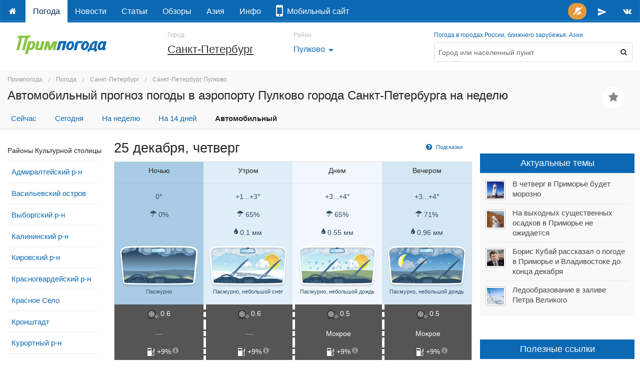

--- FILE ---
content_type: text/html; charset=utf-8
request_url: https://primpogoda.ru/weather/sankt-peterburg/pulkovo/.avto
body_size: 21106
content:
<!DOCTYPE html>
<!--[if IE 8]> 				 <html class="no-js lt-ie9" lang="ru" > <![endif]-->
<!--[if gt IE 8]><!--> <html class="no-js" lang="ru" > <!--<![endif]-->

<head>
	<title>Автомобильный прогноз погоды в Санкт-Петербурге (СПб), в аэропорту Пулково на неделю</title>
    <meta name="Description" content="Автомобильный прогноз погоды в аэропорту Пулково города Санкт-Петербурга на неделю. Прогноз погоды в Санкт-Петербурге (СПб), в аэропорту Пулково" />
    

<meta charset="utf-8">
<meta name="referrer" content="origin-when-crossorigin" />

<meta id="viewport" name="viewport" content="width=1024, maximum-scale=1.0">
<!--<meta name="viewport" content="width=device-width, initial-scale=1.0, maximum-scale=1.0">-->
<!-- Change viewport for mobile -->
<script>
	var viewportMobile = 'width=device-width, initial-scale=1.0, maximum-scale=1.0';
	var isMobile = (window.location.host.substring(0,2) == 'm.');
	if (isMobile) {
		document.getElementById("viewport").setAttribute("content", viewportMobile);
	}	
</script>



<meta name="copyright" content="© Primpogoda.ru, 2001-2025" />
<meta name="author" content="© Black Fox Studio LLC, 2006-2025" />

<!-- Search engines-->
<meta name="google-site-verification" content="vUbvBm8IzCotn0pGksXzCkJ5cKkcQi3KePvdLiE-xZM" />
<meta name="yandex-verification" content="b5cbc9e855bd8a05" />

<link rel="apple-touch-icon" href="/templates/v2014/img/ios/apple-touch-icon.png">
<link rel="apple-touch-icon" sizes="76x76" href="/templates/v2014/img/ios/touch-icon-ipad.png">
<link rel="apple-touch-icon" sizes="120x120" href="/templates/v2014/img/ios/touch-icon-iphone-retina.png">
<link rel="apple-touch-icon" sizes="152x152" href="/templates/v2014/img/ios/touch-icon-ipad-retina.png">
<link rel="apple-touch-startup-image" href="/templates/v2014/img/ios/startup.png">

<!--<meta name="apple-itunes-app" content="app-id=1032942247">
<meta name="google-play-app" content="app-id=ru.primpogoda.app">-->
<link rel="android-touch-icon" href="/templates/v2014/img/android/app_icon.png" />


<link rel="shortcut icon" href="/favicon.ico" />
<!--% data getProperty(%pid%, 'anons_pic', 'facebook_image') %-->

<meta name="Keywords" content="Приморский, Приморская, приморская, Приморье, Владивосток, Владивостока, Приморья, Уссурийск, Находка, Артем, Дальнереченск, Дальнегорск, Лучегорск, Уссури, Амур, наводнение, подтопления, пожар, опасное явление, прогноз погоды, погода на завтра, погода се" />

<link rel="stylesheet" href="/templates/v2014/css/foundation.css" />


<link rel="stylesheet" href="/templates/v2014/css/custom.css?v=9.9" type="text/css" />

<link rel="stylesheet" href="/templates/v2014/css/holidays.css" type="text/css" />

<!--% data getRssMeta(90387) %
% data getAtomMeta(90387) % -->


<!-- Yandex.RTB -->
<!--<script>window.yaContextCb=window.yaContextCb||[]</script>—>
<!--<script src="https://yandex.ru/ads/system/context.js" async></script>-->

<!--<link rel="manifest" href="/manifest.json">-->
<link rel="manifest" href="/manifest.txt">

<!-- jQuery -->
<script src="https://code.jquery.com/jquery-2.1.1.min.js"></script>
<!--<script src="https://yandex.st/jquery/2.1.1/jquery.min.js"></script>-->
<!--<script src="https://yandex.st/jquery/cookie/1.0/jquery.cookie.min.js"></script>-->
<script src="https://cdnjs.cloudflare.com/ajax/libs/jquery-cookie/1.4.1/jquery.cookie.min.js"></script>

<!-- Open Graph protocol (Facebook, twitter, ...) -->
<meta property="og:site_name" content="Примпогода" />
<meta property="og:locale" content="ru_RU" />
<meta property="og:title" content="Прогноз погоды в Санкт-Петербурге (СПб), в аэропорту Пулково" />
<meta property="og:description" content="Прогноз погоды в Санкт-Петербурге (СПб), в аэропорту Пулково " />
<meta property="og:url" content="https://primpogoda.ru/weather/sankt-peterburg/pulkovo" />
<meta property="og:type" content="article" />
<meta property="og:image" content="" />	
<meta property="og:image:secure_url" content="" />
<meta property="og:image:width" content="1200" />
<meta property="og:image:height" content="628" />

<meta name="twitter:card" content="summary_large_image" />
<meta name="twitter:site" content="@Primpogoda" />
<meta name="twitter:title" content="Прогноз погоды в Санкт-Петербурге (СПб), в аэропорту Пулково" />
<meta name="twitter:description" content="Прогноз погоды в Санкт-Петербурге (СПб), в аэропорту Пулково..." />
<meta name="twitter:image" content="" />

<!-- Facebook instatn articles -->
<meta property="fb:pages" content="190521240970540" />

<link type="application/opensearchdescription+xml" rel="search" href="opensearch"/>

<link rel="canonical" href="https://primpogoda.ru/weather/sankt-peterburg/pulkovo/.auto" />

<!-- Google AdSense -->
<!--
<script async src="//pagead2.googlesyndication.com/pagead/js/adsbygoogle.js"></script>
<script>
  (adsbygoogle = window.adsbygoogle || []).push({
    google_ad_client: "ca-pub-0089663168959582",
    enable_page_level_ads: true
  });
</script>
-->




    <!--<link rel="stylesheet" type="text/css" href="%template_resources%css/weather.min.css">-->
    <link rel="stylesheet" type="text/css" href="/templates/v2014/css/weather.css?v=1766680500">
    <script type='text/javascript'>var OA_channel = 'pp/test/preview';</script>
</head>
<body>
 <!-- Google Tag Manager (noscript) -->
<noscript><iframe src="https://www.googletagmanager.com/ns.html?id=GTM-PZ26RHR"
height="0" width="0" style="display:none;visibility:hidden"></iframe></noscript>
<!-- End Google Tag Manager (noscript) -->
<!-- OptAd60 - Google AdExchange -->
<!--<script async src="//get.optad360.io/sf/eaf45f52-8a7c-11e8-b5b1-06048607e8f8/plugin.min.js"></script>—>

<!-- % custom blockOldBrowsers() % -->
<div class="bober-top text-center" style=""></div>

    <div class="sticky topbar-bg" data-options="sticky_on: large">
        <nav class="top-bar" data-topbar="">
          <ul class="title-area">
            <li class="name hide">
                <a href="/"><img src="/templates/v2014/img/logo_white.svg" alt="Примпогода" /></a>
            </li>
            <li class="toggle-topbar menu-icon"><a href="#">Меню</a></li>
          </ul>
          <section class="top-bar-section"> <!-- Right Nav Section -->
            <ul class="right">
                <!--<li class="alert"><a id="feedback-btn" href="https://fdb.ac/1rtr" target="_blank" onClick="//$('#side_tab').click(); return false;" title="Напишите нам"><i class="fa fa-comment fa-fw"></i></a></li>-->
                <li class="success push-bell hide">
                	<a title="Подписаться на push-уведомления" onclick="openSignalSubscribe(); return false;" style="padding: 0 0.4em;">
                		<span class="round orange-bg" style="padding: 0.5em;">
                			<i class="fa fa-bell-slash fa-fw"></i>
                		</span>
                	</a>
                </li>
                <!--<li><a href="https://facebook.com/primpogoda" target="_blank" title="Дружите с нами в Фейсбуке"><i class="fa fa-facebook fa-fw"></i></a></li>-->
                <!--<li><a href="https://twitter.com/Primpogoda" target="_blank" title="Читайте нас в Твиттере"><i class="fa fa-twitter fa-fw"></i></a></li>-->
                <li><a href="https://t.me/primpogodaru" target="_blank" title="Подписывайтесь на наш Телеграм-канал"><svg xmlns="http://www.w3.org/2000/svg" height="20px" viewBox="0 0 24 24" width="20px" fill="#FFFFFF" style="vertical-align: middle"><path d="M0 0h24v24H0z" fill="none"/><path d="M2.01 21L23 12 2.01 3 2 10l15 2-15 2z"/></svg></a></li>
                <li><a href="https://vk.com/primpogodagroup" target="_blank" title="Читайте нас во Вконтакте"><i class="fa fa-vk fa-fw"></i></a></li>
                <!--<li><a href="https://instagram.com/primpogoda.official" target="_blank" target="_blank" title="Смотрите нас в Инстаграме"><i class="fa fa-instagram fa-fw"></i></a></li>-->
                <!--<li><a href="https://www.youtube.com/PrimpogodaTV" target="_blank" target="_blank" title="Подписывайтесь на наш канал в YouTube"><i class="fa fa-youtube fa-fw"></i></a></li>-->
            </ul>
            <!-- Left Nav Section -->
            <ul class="left">
            	<li><a href="/"></a></li>
                 	<li class="active"><a href="/weather">Погода</a></li>	<li><a href="/news">Новости</a></li>	<li><a href="/articles">Статьи</a></li>	<li><a href="/today">Обзоры</a></li>	<li><a href="/asia">Азия</a></li>	<li><a href="/info">Инфо</a></li>
                 <!--<li class="alert"><a href="/contests/newyear2018" target="_blank"><i class="fa fa-trophy"></i> Конкурс!</a></li>-->
                 <!--<li class=""><a href="/leto/"><!--<i class="fa fa-sun-o"></i>--*> Лето!</a></li>-->
                 <li><a href="https://www.meteoservice.ru/weather/overview/vladivostok?utm_source=primpogoda" target="_blank"><i class="fa fa-mobile fa-2x"></i>&nbsp;&nbsp;Мобильный&nbsp;сайт</a></li>

                <!--<li class="alert show-for-medium-down"><a href="/contests/kids-art-2019/" target="_blank"><i class="fa fa-trophy fa-fw"></i></a></li>-->
                <!--<li class="alert show-for-large-up"><a href="/contests/kids-art-2019/" target="_blank"><i class="fa fa-trophy fa-fw"></i> Конкурс!</a></li>-->

                 <!--
                 <li class="alert show-for-medium-down"><a href="https://newyear2020.primpogoda.ru/" target="_blank"><i class="fa fa-trophy fa-fw"></i></a></li>
                 <li class="alert show-for-large-up"><a href="https://newyear2020.primpogoda.ru/" target="_blank"><i class="fa fa-trophy fa-fw"></i> Конкурс!</a></li>-->
                 
                 <!--<li class="show-for-medium-down"><a href="/contests/newyear2017/" target="_blank"><i class="fa fa-tree fa-fw"></i><i class="fa fa-gift fa-fw"></i></a></li>
                 <li class="show-for-large-up"><a href="/contests/newyear2017/" target="_blank"><i class="fa fa-tree fa-fw"></i> Конкурс!</a></li>-->
                 
                 <!--<li class="red-bg show-for-medium-down"><a href="/news/anons/tornament_2016" target="_blank"><i class="fa fa-gamepad fa-fw"></i><i class="fa fa-trophy fa-fw"></i></a></li>
                 <li class="red-bg show-for-large-up"><a href="/news/anons/tornament_2016" target="_blank"><i class="fa fa-gamepad"></i> Турнир!</a></li>-->
                 
                 
                 <!--<li class="show-for-medium-down alert"><a href="/avto/"><i class="fa fa-car fa-fw"></i></a></li>
                 <li class="show-for-large-up alert"><a href="/avto/"><i class="fa fa-car fa-fw"></i> Новый прогноз!</a></li>-->
                 <!--<li class="alert show-for-medium-down"><a href="/leto"><i class="fa fa-sun-o fa-fw"></i> Лето!</a></li>-->
                 
                 <!--<li class="alert show-for-large-up"><a href="/leto"><i class="fa fa-sun-o fa-fw"></i> Погода на пляжах!</a></li>-->
            </ul>
          </section>
        </nav>    
    </div>


<!--<div class="panel alert">На сайте идут технические работы. Нормальная работа сайта в скором времени будет восстановлена. Приносим извинения за неудобства.</div>-->

<div class="row hide-for-small page-top holiday">
	<!-- Logo -->
    <div class="large-3 medium-3 small-12 columns show-for-large-up">
    	<a href="/" class="logo"><img src="/templates/v2014/img/logo.svg"  onerror="this.onerror=null; this.src='/templates/v2014/img/logo.png'" alt="Примпогода" /></a>
    	<div class="holiday-text"></div>
    </div>
    
    <!-- 9 мая -->
    <!--<div class="large-1 medium-1 hide-for-small columns"><div style="display: block; background-image: url(%template_resources%img/george_ribbon.png); background-repeat: repeat-y; background-size: 100%; position: absolute; min-width: 72px; height: 5.6em; top: -1.1em" class="ribbon"></div>&nbsp;</div>-->
    
    <div class="large-5 medium-6 small-12 columns location">
    <!--<div class="large-2 medium-3 small-12 columns location" rel="9may">-->
    	
	    <div class="row collapse align-middle">
	        <div class="small-12 medium-7 large-6 columns">
	        	<small>Город</small>
	        	<div>        		
	        		<h4><a id="my_city" href="/weather/sankt-peterburg">Санкт-Петербург</a></h4>        	
	        	</div>
	        </div>
	        <div class="small-12 medium-5 large-6 columns">
	        	<small>Район</small>
	        	<div>        		
	        		<h6><a href="/weather/sankt-peterburg/pulkovo" data-reveal-id="selectDistrictReveal">Пулково<i class="material-icons font-lg">arrow_drop_down</i></a></h6>        	
	        	</div>
	        </div>
	    </div>
    </div>

    <div class="large-4 medium-6 small-12 columns hide-for-small">
    	<small><a href="/weather/">Погода в городах России, ближнего зарубежья, Азии</a></small>
    	<form method="get" action="/search/search_weather/" id="search_form" class="panel radius outlined">
            <div class="row collapse">
                <div class="medium-11 small-10 columns"><input type="text" class="autocomplete flat transparent nospace-bottom" placeholder="Город или населенный пункт" name="q" id="search_txt" autocomplete="off" data-dropdown="keywords" /></div>
                <div class="medium-1 small-2 columns">
                    <button class="postfix secondary flat transparent nospace-bottom" type="button" onClick="submit()"><i class="fa fa-search fa-fw"></i></button>
                </div>
            </div>
        </form>
    </div>
</div>
    
<div id="keywords" class="f-dropdown small keywords hide" data-dropdown-content="">
    <!--% data doSelection('v2014_cities', 'v2014_cities') % -->
</div>

 <div id="favorites-container"></div>
<!-- HEADER -->
 <div class="content-header">
      <div class="row">
        <div class="large-12 medium-12 small-12 columns">
             
<ul class="breadcrumbs">
  <li><a href="/">Примпогода</a></li>
  <li><a href="/weather">Погода</a></li><li><a href="/weather/sankt-peterburg">Санкт-Петербург</a></li><li><a href="/weather/sankt-peterburg/pulkovo">Санкт-Петербург, Пулково</a></li>
</ul>  
				 
        	
            <div class="row">
            	<div class="large-11 medium-10 small-10 columns">
                    <h1 class="text-truncate smaller">Автомобильный прогноз погоды в аэропорту Пулково города Санкт-Петербурга на неделю</h1>
                 </div>
                 <div class="large-1 medium-2 small-2 columns text-center favorites-add">
                 	<a class="button round helper favstar" data-title="Санкт-Петербург, Пулково" data-pid="90387" href="/weather/sankt-peterburg/pulkovo" title="Добавить в избранные"><i class="fa fa-star fa-fw fa-lg"></i></a>
                </div>
            </div>
            
            
            
            <div id="scroller-anchor"></div> 
            <!--% custom getWeatherMenu('top') %-->
            
            <ul class="inline-list toolbar-menu"><li class=""><a href="/weather/sankt-peterburg/pulkovo/.now">Сейчас</a></li><li class=""><a href="/weather/sankt-peterburg/pulkovo/.today">Сегодня</a></li><li class=""><a href="/weather/sankt-peterburg/pulkovo/.week">На неделю</a></li><li class=""><a href="/weather/sankt-peterburg/pulkovo/.14days">На 14 дней</a></li><li class="active"><a href="/weather/sankt-peterburg/pulkovo/.avto">Автомобильный</a></li></ul>
            
        </div>
      </div> 
      <div class="fixed-tabs" style="display: none;">
      	<div class="row">
	        <div class="large-12 medium-12 small-12 columns">
	            <ul class="inline-list toolbar-menu compact"><li class=""><a href="/weather/sankt-peterburg/pulkovo/.now">Сейчас</a></li><li class=""><a href="/weather/sankt-peterburg/pulkovo/.today">Сегодня</a></li><li class=""><a href="/weather/sankt-peterburg/pulkovo/.week">На неделю</a></li><li class=""><a href="/weather/sankt-peterburg/pulkovo/.14days">На 14 дней</a></li><li class="active"><a href="/weather/sankt-peterburg/pulkovo/.avto">Автомобильный</a></li></ul>            
	        </div>
        </div>
      </div> 
</div>
<!--/  HEADER -->
 <div class="spacer-single"></div>
<!-- CONTENT -->    
    <div class="row">
        <div class="large-2 medium-12 small-12 columns show-for-large-up">
        	<ul id="districts" class="side-nav left-menu white-bg nowrap" data-active-id="90387">
	        	<li>
	        		<div class="spacer spacer-2x show-for-fixed"></div>
	        		<h6><span class="font-smaller">Районы Культурной столицы</span></h6>
	        	</li>
	        			<li class="district" data-id="90388" data-latitude="59.9108957" data-longitude="30.2953361"><a href="/weather/sankt-peterburg/admiralteyskiy_rayon/.auto">Адмиралтейский р-н</a></li>	<li class="district" data-id="90382" data-latitude="59.9477569" data-longitude="30.2316628"><a href="/weather/sankt-peterburg/vasilievskiy_ostrov/.auto">Васильевский остров</a></li>	<li class="district" data-id="90393" data-latitude="60.0808432" data-longitude="30.2556906"><a href="/weather/sankt-peterburg/vyborgskiy_rayon/.auto">Выборгский р-н</a></li>	<li class="district" data-id="90383" data-latitude="59.994318" data-longitude="30.395216"><a href="/weather/sankt-peterburg/kalininskiy_rayon/.auto">Калининский р-н</a></li>	<li class="district" data-id="90375" data-latitude="59.8512329" data-longitude="30.2533511"><a href="/weather/sankt-peterburg/kirovskiy_rayon/.auto">Кировский р-н</a></li>	<li class="district" data-id="90390" data-latitude="59.9749045" data-longitude="30.47150740000"><a href="/weather/sankt-peterburg/krasnogvardeyskiy_rayon/.auto">Красногвардейский р-н</a></li>	<li class="district" data-id="90392" data-latitude="59.8322796" data-longitude="30.1262226"><a href="/weather/sankt-peterburg/krasnoye_selo/.auto">Красное Село</a></li>	<li class="district" data-id="90396" data-latitude="59.9959303" data-longitude="29.7655453"><a href="/weather/sankt-peterburg/kronshtadt/.auto">Кронштадт</a></li>	<li class="district" data-id="90394" data-latitude="60.1672118" data-longitude="29.91050530000"><a href="/weather/sankt-peterburg/kurortny_rayon/.auto">Курортный р-н</a></li>	<li class="district" data-id="90391" data-latitude="59.8129036" data-longitude="30.3037125"><a href="/weather/sankt-peterburg/moskovskiy_rayon/.auto">Московский р-н</a></li>	<li class="district" data-id="90386" data-latitude="59.8820341" data-longitude="30.4700626"><a href="/weather/sankt-peterburg/nevskiy_rayon/.auto">Невский р-н</a></li>	<li class="district" data-id="90381" data-latitude="59.9635148" data-longitude="30.2895668"><a href="/weather/sankt-peterburg/petrogradskiy/.auto">Петроградский р-н</a></li>	<li class="district" data-id="90380" data-latitude="59.8893452" data-longitude="29.796354"><a href="/weather/sankt-peterburg/petrodvortsoviy/.auto">Петродворцовый р-н</a></li>	<li class="district" data-id="90389" data-latitude="60.0231576" data-longitude="30.2084582"><a href="/weather/sankt-peterburg/primorskiy_rayon/.auto">Приморский р-н</a></li>	<li class="district" data-id="90387" data-latitude="59.8029126" data-longitude="30.26783909999"><a href="/weather/sankt-peterburg/pulkovo/.auto">Пулково</a></li>	<li class="district" data-id="90395" data-latitude="59.7218782" data-longitude="30.4102219"><a href="/weather/sankt-peterburg/pushkinsky_rayon/.auto">Пушкинский р-н</a></li>	<li class="district" data-id="90385" data-latitude="59.8594127" data-longitude="30.3924624"><a href="/weather/sankt-peterburg/frunzenskiy_rayon/.auto">Фрунзенский р-н</a></li>	<li class="district" data-id="90384" data-latitude="59.93093" data-longitude="30.3618979"><a href="/weather/sankt-peterburg/centralniy_rayon/.auto">Центральный р-н</a></li>
	        	<li><div class="spacer spacer-3x show-for-fixed"></div></li>
        	</ul>
        	<span>&nbsp;</span>
        </div>
        <div class="large-7 medium-9 small-12 columns">
            <!-- Сюда предупреждение -->
            <div id="storm-alerts" class=""></div>
            <div class="forecast">
            	
            	
            	<style>
.advanced { display: none; }
.help { display: none; }
.forecast .data .road td { background-color: #555 !important;  border-left: 5px dashed #fff; color: #fff !important; }
.forecast .data .road td > a:hover, .forecast .data .road td > a:active, .forecast .data .road td > a:focus { color: #fff; }
.forecast .data .road td > a.right { position: absolute;}
.forecast .data .road td:nth-of-type(1) { border-left: none !important; }
.forecast .data .alert-box { margin: 0.5em 0.125em 0 !important; font-size: 0.75em !important; background-color: #ffffbf !important; border: none;}
.forecast .data .road .alert span { background-color: #F93; border: none; }
.forecast .data .road .warning span { background-color: #FC0; }
.forecast .data .road .danger span { background-color: #F03; }
.forecast .data .carwash img { padding: 0.25em; width: 2em; height: 2em; margin-bottom: 0.25em;  }
.forecast .data .carwash .fine img { background-color: #6d9e2a;  }
.forecast .data .carwash .soso  img { background-color: #FC0;  }
.forecast .data .carwash .bad  img { background-color: #F03;  }
.forecast .data .weather .icon { width: 90%; max-width: 278px; min-width: 100px; height: auto; }

</style>

<a name="25 декабря" class="anchor"></a>
<div class="bober"></div>
<div class="right">
    <!--<div class="spacer-micro"></div>-->
    <a class="button tiny helper radius icon-left" onClick="$('.help').fadeToggle();"><i class="fa fa-question-circle fa-lg"></i> Подсказки</a>
</div>
<h3>25 декабря, четверг</h3>
<div class="table-container">
	<table class="data six-hour" cellspacing="0">
	  <thead>
	    <tr class="divider">
	      <th class="night">Ночью<div class="spacer-micro"></div></th>
	      <th class="morning">Утром<div class="spacer-micro"></div></th>
	      <th class="day">Днем<div class="spacer-micro"></div></th>
	      <th class="evening">Вечером<div class="spacer-micro"></div></th>
	    </tr>
	  </thead>
	  <tbody>
	    <tr class="help"><td colspan="8"><small><i class="fa fa-info-circle fa-lg"></i> Температура воздуха в &deg;C<span class="advanced">, Комфорт в &deg;C (температура воздуха с учетом скорости ветра по ощущениям человека)</span></small></td></tr>
	    <tr class="temperature tip-right" title="Температура воздуха, °C" data-tooltipr="">
	      <td class="night "><div class="spacer-micro"></div>0°</td>
	      <td class="morning "><div class="spacer-micro"></div>+1...+3°</td>
	      <td class="day "><div class="spacer-micro"></div>+3...+4°</td>
	      <td class="evening "><div class="spacer-micro"></div>+3...+4°</td>
	    </tr>
	    <tr class="help"><td colspan="8"><small><i class="fa fa-info-circle fa-lg"></i> <strong>Осадки:</strong> Вероятность осадков, Количество осадков (суммарно за 6 часов)</small></td></tr>
	    <tr title="Вероятность осадков, %" class="precipitation tip-right" data-tooltipr="">
	      <td class="night "><i class="fa fa-umbrella"></i> 0%</td>
	      <td class="morning "><i class="fa fa-umbrella"></i> 65%</td>
	      <td class="day "><i class="fa fa-umbrella"></i> 65%</td>
	      <td class="evening "><i class="fa fa-umbrella"></i> 71%</td>
	    </tr>
	    <tr title="Количество осадков, мм" class="precip tip-right  " data-tooltipr="">
	      <td class="night "></td>
	      <td class="morning "><i class="fa fa-tint"></i> 0.1 мм</td>
	      <td class="day "><i class="fa fa-tint"></i> 0.55 мм</td>
	      <td class="evening "><i class="fa fa-tint"></i> 0.96 мм</td>
	    </tr>
	    <tr class="help"><td colspan="8"><small><i class="fa fa-info-circle fa-lg"></i> Состояние погоды</small></td></tr>
	    <tr class="weather divider opaque">
	      <td class="night"><span class="tip-right" data-tooltipr="" title="Пасмурно"><img class="icon-avto" src="/img/forecast_icons/auto/left/icon_22_n.png" /></span><div><small>Пасмурно</small></div><div class="spacer-micro"></div></td>
	      <td class="morning"><span class="tip-right" data-tooltipr="" title="Пасмурно, небольшой снег"><img class="icon-avto" src="/img/forecast_icons/auto/left/icon_34.png" /></span><div><small>Пасмурно, небольшой снег</small></div><div class="spacer-micro"></div></td>
	      <td class="day"><span class="tip-right" data-tooltipr="" title="Пасмурно, небольшой дождь"><img class="icon-avto" src="/img/forecast_icons/auto/left/icon_33.png" /></span><div><small>Пасмурно, небольшой дождь</small></div><div class="spacer-micro"></div></td>
	      <td class="evening"><span class="tip-right" data-tooltipr="" title="Пасмурно, небольшой дождь"><img class="icon-avto" src="/img/forecast_icons/auto/left/icon_33_n.png" /></span><div><small>Пасмурно, небольшой дождь</small></div><div class="spacer-micro"></div></td>
	    </tr>
	    <tr class="help"><td colspan="8"><small><i class="fa fa-info-circle fa-lg"></i> <strong>Коэффициент сцепления шин с дорогой</strong></small></td></tr>
	   <tr class="road tip-right" title="Коэффициент сцепления шин с дорогой" data-tooltipr="">
	      <td class="night 0"><span class="radius"><img src="/templates/v2014/img/svg_icons/traction.svg" width="22" height="22" /> 0.6</span></td>
	      <td class="morning 0"><span class="radius"><img src="/templates/v2014/img/svg_icons/traction.svg" width="22" height="22" /> 0.6</span></td>
	      <td class="day 0"><span class="radius"><img src="/templates/v2014/img/svg_icons/traction.svg" width="22" height="22" /> 0.5</span></td>
	      <td class="evening 0"><span class="radius"><img src="/templates/v2014/img/svg_icons/traction.svg" width="22" height="22" /> 0.5</span></td>
	    </tr>
	    <tr class="help"><td colspan="8"><small><i class="fa fa-info-circle fa-lg"></i> <strong>Состояние дорожного покрытия</strong></small></td></tr>
	    <tr class="road simple tip-right" title="Состояние дорожного покрытия" data-tooltipr="">
	      <td class="night 0"><span class="radius"><span class="semi-transparent">&mdash;</span></span></td>
	      <td class="morning 0"><span class="radius"><span class="semi-transparent">&mdash;</span></span></td>
	      <td class="day 0"><span class="radius">Мокрое</span></td>
	      <td class="evening 0"><span class="radius">Мокрое</span></td>
	    </tr>
	    <tr class="help"><td colspan="8"><small><i class="fa fa-info-circle fa-lg"></i> <strong>Дополнительный расход топлива из-за погодных условий</strong></small></td></tr>
	    <tr class="road tip-right" title="Дополнительный расход топлива" data-tooltipr="">
	      <td class="night"><img src="/templates/v2014/img/svg_icons/fuel.svg" width="16" height="16" /> +9% <a class="right gray absolute " href="#" onClick="$(this).parent().find('.comment').removeClass('hide'); $(this).parent().find('.comment').hide(); $(this).parent().find('.comment').slideDown(); return false;"><i class="fa fa-info-circle fa-fw right"></i></a><div  data-alert class="alert-box info radius comment hide">Доп. время прогрева двигателя: +6%<br />Доп. энергия на обогрев салона: +2%<br />Доп. расход на скользкой дороге: +1%<br /> <a href="#" class="close">&times;</a></div></td>
	      <td class="morning"><img src="/templates/v2014/img/svg_icons/fuel.svg" width="16" height="16" /> +9% <a class="right gray absolute " href="#" onClick="$(this).parent().find('.comment').removeClass('hide'); $(this).parent().find('.comment').slideDown(); return false;"><i class="fa fa-info-circle fa-fw right"></i></a><div  data-alert class="alert-box info radius comment hide">Доп. время прогрева двигателя: +6%<br />Доп. энергия на обогрев салона: +2%<br />Доп. расход на скользкой дороге: +1%<br /> <a href="#" class="close">&times;</a></div></td>
	      <td class="day"><img src="/templates/v2014/img/svg_icons/fuel.svg" width="16" height="16" /> +9% <a class="right gray absolute " href="#" onClick="$(this).parent().find('.comment').removeClass('hide'); $(this).parent().find('.comment').slideDown(); return false;"><i class="fa fa-info-circle fa-fw right"></i></a><div  data-alert class="alert-box info radius comment hide">Доп. время прогрева двигателя: +5%<br />Доп. энергия на обогрев салона: +2%<br />Доп. расход на скользкой дороге: +2%<br /> <a href="#" class="close">&times;</a></div></td>
	      <td class="evening"><img src="/templates/v2014/img/svg_icons/fuel.svg" width="16" height="16" /> +9% <a class="right gray absolute " href="#" onClick="$(this).parent().find('.comment').removeClass('hide'); $(this).parent().find('.comment').slideDown(); return false;"><i class="fa fa-info-circle fa-fw right"></i></a><div  data-alert class="alert-box info radius comment hide">Доп. время прогрева двигателя: +5%<br />Доп. энергия на обогрев салона: +2%<br />Доп. расход на скользкой дороге: +2%<br /> <a href="#" class="close">&times;</a></div></td>
	    </tr>
	    <tr class="help"><td colspan="8"><small><i class="fa fa-info-circle fa-lg"></i> <strong>Мыть или не мыть автомобиль? Вот в чем вопрос!</strong></small></td></tr>
	    <tr class="road carwash tip-right" data-tooltipr="" title="Условия для мойки автомобиля">
	      <td class="night bad"><img class="round" src="/templates/v2014/img/svg_icons/carwash.svg" width="19" height="19" /><div><small>В ближайшие 24 часа ожидаются осадки</small></div></td>
	      <td class="morning bad"><img class="round" src="/templates/v2014/img/svg_icons/carwash.svg" width="19" height="19" /><div><small>В ближайшие 24 часа ожидаются осадки</small></div></td>
	      <td class="day bad"><img class="round" src="/templates/v2014/img/svg_icons/carwash.svg" width="19" height="19" /><div><small>В этот период ожидаются осадки</small></div></td>
	      <td class="evening bad"><img class="round" src="/templates/v2014/img/svg_icons/carwash.svg" width="19" height="19" /><div><small>В этот период ожидаются осадки</small></div></td>
	    </tr>
	  </tbody>
	</table>
</div><style>
.advanced { display: none; }
.help { display: none; }
.forecast .data .road td { background-color: #555 !important;  border-left: 5px dashed #fff; color: #fff !important; }
.forecast .data .road td > a:hover, .forecast .data .road td > a:active, .forecast .data .road td > a:focus { color: #fff; }
.forecast .data .road td > a.right { position: absolute;}
.forecast .data .road td:nth-of-type(1) { border-left: none !important; }
.forecast .data .alert-box { margin: 0.5em 0.125em 0 !important; font-size: 0.75em !important; background-color: #ffffbf !important; border: none;}
.forecast .data .road .alert span { background-color: #F93; border: none; }
.forecast .data .road .warning span { background-color: #FC0; }
.forecast .data .road .danger span { background-color: #F03; }
.forecast .data .carwash img { padding: 0.25em; width: 2em; height: 2em; margin-bottom: 0.25em;  }
.forecast .data .carwash .fine img { background-color: #6d9e2a;  }
.forecast .data .carwash .soso  img { background-color: #FC0;  }
.forecast .data .carwash .bad  img { background-color: #F03;  }
.forecast .data .weather .icon { width: 90%; max-width: 278px; min-width: 100px; height: auto; }

</style>

<a name="26 декабря" class="anchor"></a>
<div class="bober"><div class="expanded" style="background-color: " data-title="A-1" data-sizes="730x150, 730x200, 728x90, 650x150"><div id="yandex_rtb_R-A-1573335-18" class="slot_a1" data-backup-ad="adfox_174646249608954894" data-delay="1500" data-pp="g" data-ps="fmvc" data-p2="p"></div></div></div>
<div class="right">
    <!--<div class="spacer-micro"></div>-->
    <a class="button tiny helper radius icon-left" onClick="$('.help').fadeToggle();"><i class="fa fa-question-circle fa-lg"></i> Подсказки</a>
</div>
<h3>26 декабря, пятница</h3>
<div class="table-container">
	<table class="data six-hour" cellspacing="0">
	  <thead>
	    <tr class="divider">
	      <th class="night">Ночью<div class="spacer-micro"></div></th>
	      <th class="morning">Утром<div class="spacer-micro"></div></th>
	      <th class="day">Днем<div class="spacer-micro"></div></th>
	      <th class="evening">Вечером<div class="spacer-micro"></div></th>
	    </tr>
	  </thead>
	  <tbody>
	    <tr class="help"><td colspan="8"><small><i class="fa fa-info-circle fa-lg"></i> Температура воздуха в &deg;C<span class="advanced">, Комфорт в &deg;C (температура воздуха с учетом скорости ветра по ощущениям человека)</span></small></td></tr>
	    <tr class="temperature tip-right" title="Температура воздуха, °C" data-tooltipr="">
	      <td class="night "><div class="spacer-micro"></div>+1...+3°</td>
	      <td class="morning "><div class="spacer-micro"></div>0...+1°</td>
	      <td class="day "><div class="spacer-micro"></div>-1...0°</td>
	      <td class="evening "><div class="spacer-micro"></div>-1...-2°</td>
	    </tr>
	    <tr class="help"><td colspan="8"><small><i class="fa fa-info-circle fa-lg"></i> <strong>Осадки:</strong> Вероятность осадков, Количество осадков (суммарно за 6 часов)</small></td></tr>
	    <tr title="Вероятность осадков, %" class="precipitation tip-right" data-tooltipr="">
	      <td class="night "><i class="fa fa-umbrella"></i> 0%</td>
	      <td class="morning "><i class="fa fa-umbrella"></i> 0%</td>
	      <td class="day "><i class="fa fa-umbrella"></i> 0%</td>
	      <td class="evening "><i class="fa fa-umbrella"></i> 0%</td>
	    </tr>
	    <tr title="Количество осадков, мм" class="precip tip-right  hide" data-tooltipr="">
	      <td class="night "></td>
	      <td class="morning "></td>
	      <td class="day "></td>
	      <td class="evening "></td>
	    </tr>
	    <tr class="help"><td colspan="8"><small><i class="fa fa-info-circle fa-lg"></i> Состояние погоды</small></td></tr>
	    <tr class="weather divider opaque">
	      <td class="night"><span class="tip-right" data-tooltipr="" title="Облачно"><img class="icon-avto" src="/img/forecast_icons/auto/left/icon_19_n.png" /></span><div><small>Облачно</small></div><div class="spacer-micro"></div></td>
	      <td class="morning"><span class="tip-right" data-tooltipr="" title="Пасмурно"><img class="icon-avto" src="/img/forecast_icons/auto/left/icon_22.png" /></span><div><small>Пасмурно</small></div><div class="spacer-micro"></div></td>
	      <td class="day"><span class="tip-right" data-tooltipr="" title="Пасмурно"><img class="icon-avto" src="/img/forecast_icons/auto/left/icon_22.png" /></span><div><small>Пасмурно</small></div><div class="spacer-micro"></div></td>
	      <td class="evening"><span class="tip-right" data-tooltipr="" title="Облачно"><img class="icon-avto" src="/img/forecast_icons/auto/left/icon_19_n.png" /></span><div><small>Облачно</small></div><div class="spacer-micro"></div></td>
	    </tr>
	    <tr class="help"><td colspan="8"><small><i class="fa fa-info-circle fa-lg"></i> <strong>Коэффициент сцепления шин с дорогой</strong></small></td></tr>
	   <tr class="road tip-right" title="Коэффициент сцепления шин с дорогой" data-tooltipr="">
	      <td class="night 0"><span class="radius"><img src="/templates/v2014/img/svg_icons/traction.svg" width="22" height="22" /> 0.6</span></td>
	      <td class="morning 0"><span class="radius"><img src="/templates/v2014/img/svg_icons/traction.svg" width="22" height="22" /> 0.6</span></td>
	      <td class="day 0"><span class="radius"><img src="/templates/v2014/img/svg_icons/traction.svg" width="22" height="22" /> 0.6</span></td>
	      <td class="evening 0"><span class="radius"><img src="/templates/v2014/img/svg_icons/traction.svg" width="22" height="22" /> 0.6</span></td>
	    </tr>
	    <tr class="help"><td colspan="8"><small><i class="fa fa-info-circle fa-lg"></i> <strong>Состояние дорожного покрытия</strong></small></td></tr>
	    <tr class="road simple tip-right" title="Состояние дорожного покрытия" data-tooltipr="">
	      <td class="night 0"><span class="radius">Влажное</span></td>
	      <td class="morning 0"><span class="radius"><span class="semi-transparent">&mdash;</span></span></td>
	      <td class="day 0"><span class="radius"><span class="semi-transparent">&mdash;</span></span></td>
	      <td class="evening 0"><span class="radius"><span class="semi-transparent">&mdash;</span></span></td>
	    </tr>
	    <tr class="help"><td colspan="8"><small><i class="fa fa-info-circle fa-lg"></i> <strong>Дополнительный расход топлива из-за погодных условий</strong></small></td></tr>
	    <tr class="road tip-right" title="Дополнительный расход топлива" data-tooltipr="">
	      <td class="night"><img src="/templates/v2014/img/svg_icons/fuel.svg" width="16" height="16" /> +9% <a class="right gray absolute " href="#" onClick="$(this).parent().find('.comment').removeClass('hide'); $(this).parent().find('.comment').hide(); $(this).parent().find('.comment').slideDown(); return false;"><i class="fa fa-info-circle fa-fw right"></i></a><div  data-alert class="alert-box info radius comment hide">Доп. время прогрева двигателя: +6%<br />Доп. энергия на обогрев салона: +2%<br />Доп. расход на скользкой дороге: +1%<br /> <a href="#" class="close">&times;</a></div></td>
	      <td class="morning"><img src="/templates/v2014/img/svg_icons/fuel.svg" width="16" height="16" /> +9% <a class="right gray absolute " href="#" onClick="$(this).parent().find('.comment').removeClass('hide'); $(this).parent().find('.comment').slideDown(); return false;"><i class="fa fa-info-circle fa-fw right"></i></a><div  data-alert class="alert-box info radius comment hide">Доп. время прогрева двигателя: +6%<br />Доп. энергия на обогрев салона: +2%<br />Доп. расход на скользкой дороге: +1%<br /> <a href="#" class="close">&times;</a></div></td>
	      <td class="day"><img src="/templates/v2014/img/svg_icons/fuel.svg" width="16" height="16" /> +10% <a class="right gray absolute " href="#" onClick="$(this).parent().find('.comment').removeClass('hide'); $(this).parent().find('.comment').slideDown(); return false;"><i class="fa fa-info-circle fa-fw right"></i></a><div  data-alert class="alert-box info radius comment hide">Доп. время прогрева двигателя: +7%<br />Доп. энергия на обогрев салона: +2%<br />Доп. расход на скользкой дороге: +1%<br /> <a href="#" class="close">&times;</a></div></td>
	      <td class="evening"><img src="/templates/v2014/img/svg_icons/fuel.svg" width="16" height="16" /> +10% <a class="right gray absolute " href="#" onClick="$(this).parent().find('.comment').removeClass('hide'); $(this).parent().find('.comment').slideDown(); return false;"><i class="fa fa-info-circle fa-fw right"></i></a><div  data-alert class="alert-box info radius comment hide">Доп. время прогрева двигателя: +7%<br />Доп. энергия на обогрев салона: +2%<br />Доп. расход на скользкой дороге: +1%<br /> <a href="#" class="close">&times;</a></div></td>
	    </tr>
	    <tr class="help"><td colspan="8"><small><i class="fa fa-info-circle fa-lg"></i> <strong>Мыть или не мыть автомобиль? Вот в чем вопрос!</strong></small></td></tr>
	    <tr class="road carwash tip-right" data-tooltipr="" title="Условия для мойки автомобиля">
	      <td class="night soso"><img class="round" src="/templates/v2014/img/svg_icons/carwash.svg" width="19" height="19" /><div><small>Через 1 день ожидаются осадки</small></div></td>
	      <td class="morning soso"><img class="round" src="/templates/v2014/img/svg_icons/carwash.svg" width="19" height="19" /><div><small>Через 1 день ожидаются осадки</small></div></td>
	      <td class="day soso"><img class="round" src="/templates/v2014/img/svg_icons/carwash.svg" width="19" height="19" /><div><small>Через 1 день ожидаются осадки</small></div></td>
	      <td class="evening bad"><img class="round" src="/templates/v2014/img/svg_icons/carwash.svg" width="19" height="19" /><div><small>В ближайшие 24 часа ожидаются осадки</small></div></td>
	    </tr>
	  </tbody>
	</table>
</div><style>
.advanced { display: none; }
.help { display: none; }
.forecast .data .road td { background-color: #555 !important;  border-left: 5px dashed #fff; color: #fff !important; }
.forecast .data .road td > a:hover, .forecast .data .road td > a:active, .forecast .data .road td > a:focus { color: #fff; }
.forecast .data .road td > a.right { position: absolute;}
.forecast .data .road td:nth-of-type(1) { border-left: none !important; }
.forecast .data .alert-box { margin: 0.5em 0.125em 0 !important; font-size: 0.75em !important; background-color: #ffffbf !important; border: none;}
.forecast .data .road .alert span { background-color: #F93; border: none; }
.forecast .data .road .warning span { background-color: #FC0; }
.forecast .data .road .danger span { background-color: #F03; }
.forecast .data .carwash img { padding: 0.25em; width: 2em; height: 2em; margin-bottom: 0.25em;  }
.forecast .data .carwash .fine img { background-color: #6d9e2a;  }
.forecast .data .carwash .soso  img { background-color: #FC0;  }
.forecast .data .carwash .bad  img { background-color: #F03;  }
.forecast .data .weather .icon { width: 90%; max-width: 278px; min-width: 100px; height: auto; }

</style>

<a name="27 декабря" class="anchor"></a>
<div class="bober"></div>
<div class="right">
    <!--<div class="spacer-micro"></div>-->
    <a class="button tiny helper radius icon-left" onClick="$('.help').fadeToggle();"><i class="fa fa-question-circle fa-lg"></i> Подсказки</a>
</div>
<h3>27 декабря, <span class='weekend'>суббота</span></h3>
<div class="table-container">
	<table class="data six-hour" cellspacing="0">
	  <thead>
	    <tr class="divider">
	      <th class="night">Ночью<div class="spacer-micro"></div></th>
	      <th class="morning">Утром<div class="spacer-micro"></div></th>
	      <th class="day">Днем<div class="spacer-micro"></div></th>
	      <th class="evening">Вечером<div class="spacer-micro"></div></th>
	    </tr>
	  </thead>
	  <tbody>
	    <tr class="help"><td colspan="8"><small><i class="fa fa-info-circle fa-lg"></i> Температура воздуха в &deg;C<span class="advanced">, Комфорт в &deg;C (температура воздуха с учетом скорости ветра по ощущениям человека)</span></small></td></tr>
	    <tr class="temperature tip-right" title="Температура воздуха, °C" data-tooltipr="">
	      <td class="night "><div class="spacer-micro"></div>-1°</td>
	      <td class="morning "><div class="spacer-micro"></div>-0...+1°</td>
	      <td class="day "><div class="spacer-micro"></div>+1...+2°</td>
	      <td class="evening "><div class="spacer-micro"></div>-1...+1°</td>
	    </tr>
	    <tr class="help"><td colspan="8"><small><i class="fa fa-info-circle fa-lg"></i> <strong>Осадки:</strong> Вероятность осадков, Количество осадков (суммарно за 6 часов)</small></td></tr>
	    <tr title="Вероятность осадков, %" class="precipitation tip-right" data-tooltipr="">
	      <td class="night "><i class="fa fa-umbrella"></i> 0%</td>
	      <td class="morning "><i class="fa fa-umbrella"></i> 2%</td>
	      <td class="day alert"><span class="radius"><i class="fa fa-umbrella"></i> 89%</span></td>
	      <td class="evening "><i class="fa fa-umbrella"></i> 71%</td>
	    </tr>
	    <tr title="Количество осадков, мм" class="precip tip-right  " data-tooltipr="">
	      <td class="night "></td>
	      <td class="morning "></td>
	      <td class="day "><i class="fa fa-tint"></i> 3.6 мм</td>
	      <td class="evening "></td>
	    </tr>
	    <tr class="help"><td colspan="8"><small><i class="fa fa-info-circle fa-lg"></i> Состояние погоды</small></td></tr>
	    <tr class="weather divider opaque">
	      <td class="night"><span class="tip-right" data-tooltipr="" title="Пасмурно"><img class="icon-avto" src="/img/forecast_icons/auto/left/icon_22_n.png" /></span><div><small>Пасмурно</small></div><div class="spacer-micro"></div></td>
	      <td class="morning"><span class="tip-right" data-tooltipr="" title="Пасмурно"><img class="icon-avto" src="/img/forecast_icons/auto/left/icon_22.png" /></span><div><small>Пасмурно</small></div><div class="spacer-micro"></div></td>
	      <td class="day"><span class="tip-right" data-tooltipr="" title="Сильный снег, метель"><img class="icon-avto" src="/img/forecast_icons/auto/left/icon_29.png" /></span><div><small>Сильный снег, метель</small></div><div class="spacer-micro"></div></td>
	      <td class="evening"><span class="tip-right" data-tooltipr="" title="Пасмурно"><img class="icon-avto" src="/img/forecast_icons/auto/left/icon_22_n.png" /></span><div><small>Пасмурно</small></div><div class="spacer-micro"></div></td>
	    </tr>
	    <tr class="help"><td colspan="8"><small><i class="fa fa-info-circle fa-lg"></i> <strong>Коэффициент сцепления шин с дорогой</strong></small></td></tr>
	   <tr class="road tip-right" title="Коэффициент сцепления шин с дорогой" data-tooltipr="">
	      <td class="night 0"><span class="radius"><img src="/templates/v2014/img/svg_icons/traction.svg" width="22" height="22" /> 0.6</span></td>
	      <td class="morning 0"><span class="radius"><img src="/templates/v2014/img/svg_icons/traction.svg" width="22" height="22" /> 0.6</span></td>
	      <td class="day alert"><span class="radius"><img src="/templates/v2014/img/svg_icons/traction.svg" width="22" height="22" /> 0.2</span></td>
	      <td class="evening 0"><span class="radius"><img src="/templates/v2014/img/svg_icons/traction.svg" width="22" height="22" /> 0.5</span></td>
	    </tr>
	    <tr class="help"><td colspan="8"><small><i class="fa fa-info-circle fa-lg"></i> <strong>Состояние дорожного покрытия</strong></small></td></tr>
	    <tr class="road simple tip-right" title="Состояние дорожного покрытия" data-tooltipr="">
	      <td class="night 0"><span class="radius"><span class="semi-transparent">&mdash;</span></span></td>
	      <td class="morning 0"><span class="radius"><span class="semi-transparent">&mdash;</span></span></td>
	      <td class="day alert"><span class="radius">Снежный накат</span></td>
	      <td class="evening 0"><span class="radius">Мокрое</span></td>
	    </tr>
	    <tr class="help"><td colspan="8"><small><i class="fa fa-info-circle fa-lg"></i> <strong>Дополнительный расход топлива из-за погодных условий</strong></small></td></tr>
	    <tr class="road tip-right" title="Дополнительный расход топлива" data-tooltipr="">
	      <td class="night"><img src="/templates/v2014/img/svg_icons/fuel.svg" width="16" height="16" /> +10% <a class="right gray absolute " href="#" onClick="$(this).parent().find('.comment').removeClass('hide'); $(this).parent().find('.comment').hide(); $(this).parent().find('.comment').slideDown(); return false;"><i class="fa fa-info-circle fa-fw right"></i></a><div  data-alert class="alert-box info radius comment hide">Доп. время прогрева двигателя: +7%<br />Доп. энергия на обогрев салона: +2%<br />Доп. расход на скользкой дороге: +1%<br /> <a href="#" class="close">&times;</a></div></td>
	      <td class="morning"><img src="/templates/v2014/img/svg_icons/fuel.svg" width="16" height="16" /> +9% <a class="right gray absolute " href="#" onClick="$(this).parent().find('.comment').removeClass('hide'); $(this).parent().find('.comment').slideDown(); return false;"><i class="fa fa-info-circle fa-fw right"></i></a><div  data-alert class="alert-box info radius comment hide">Доп. время прогрева двигателя: +6%<br />Доп. энергия на обогрев салона: +2%<br />Доп. расход на скользкой дороге: +1%<br /> <a href="#" class="close">&times;</a></div></td>
	      <td class="day"><img src="/templates/v2014/img/svg_icons/fuel.svg" width="16" height="16" /> +13% <a class="right gray absolute " href="#" onClick="$(this).parent().find('.comment').removeClass('hide'); $(this).parent().find('.comment').slideDown(); return false;"><i class="fa fa-info-circle fa-fw right"></i></a><div  data-alert class="alert-box info radius comment hide">Доп. время прогрева двигателя: +6%<br />Доп. энергия на обогрев салона: +2%<br />Доп. расход на скользкой дороге: +5%<br /> <a href="#" class="close">&times;</a></div></td>
	      <td class="evening"><img src="/templates/v2014/img/svg_icons/fuel.svg" width="16" height="16" /> +11% <a class="right gray absolute " href="#" onClick="$(this).parent().find('.comment').removeClass('hide'); $(this).parent().find('.comment').slideDown(); return false;"><i class="fa fa-info-circle fa-fw right"></i></a><div  data-alert class="alert-box info radius comment hide">Доп. время прогрева двигателя: +7%<br />Доп. энергия на обогрев салона: +2%<br />Доп. расход на скользкой дороге: +2%<br /> <a href="#" class="close">&times;</a></div></td>
	    </tr>
	    <tr class="help"><td colspan="8"><small><i class="fa fa-info-circle fa-lg"></i> <strong>Мыть или не мыть автомобиль? Вот в чем вопрос!</strong></small></td></tr>
	    <tr class="road carwash tip-right" data-tooltipr="" title="Условия для мойки автомобиля">
	      <td class="night bad"><img class="round" src="/templates/v2014/img/svg_icons/carwash.svg" width="19" height="19" /><div><small>В ближайшие 24 часа ожидаются осадки</small></div></td>
	      <td class="morning bad"><img class="round" src="/templates/v2014/img/svg_icons/carwash.svg" width="19" height="19" /><div><small>В ближайшие 24 часа ожидаются осадки</small></div></td>
	      <td class="day bad"><img class="round" src="/templates/v2014/img/svg_icons/carwash.svg" width="19" height="19" /><div><small>В этот период ожидаются осадки</small></div></td>
	      <td class="evening bad"><img class="round" src="/templates/v2014/img/svg_icons/carwash.svg" width="19" height="19" /><div><small>Дороги мокрые после осадков</small></div></td>
	    </tr>
	  </tbody>
	</table>
</div><style>
.advanced { display: none; }
.help { display: none; }
.forecast .data .road td { background-color: #555 !important;  border-left: 5px dashed #fff; color: #fff !important; }
.forecast .data .road td > a:hover, .forecast .data .road td > a:active, .forecast .data .road td > a:focus { color: #fff; }
.forecast .data .road td > a.right { position: absolute;}
.forecast .data .road td:nth-of-type(1) { border-left: none !important; }
.forecast .data .alert-box { margin: 0.5em 0.125em 0 !important; font-size: 0.75em !important; background-color: #ffffbf !important; border: none;}
.forecast .data .road .alert span { background-color: #F93; border: none; }
.forecast .data .road .warning span { background-color: #FC0; }
.forecast .data .road .danger span { background-color: #F03; }
.forecast .data .carwash img { padding: 0.25em; width: 2em; height: 2em; margin-bottom: 0.25em;  }
.forecast .data .carwash .fine img { background-color: #6d9e2a;  }
.forecast .data .carwash .soso  img { background-color: #FC0;  }
.forecast .data .carwash .bad  img { background-color: #F03;  }
.forecast .data .weather .icon { width: 90%; max-width: 278px; min-width: 100px; height: auto; }

</style>

<a name="28 декабря" class="anchor"></a>
<div class="bober"><div class="expanded" style="background-color: " data-title="A-2" data-sizes="730x150, 730x200, 728x90, 650x150"><div id="yandex_rtb_R-A-1573335-2" class="slot_a2" data-backup-ad="adfox_174723938560514894" data-delay="1500" data-pp="h" data-ps="fmvc" data-p2="p"></div></div></div>
<div class="right">
    <!--<div class="spacer-micro"></div>-->
    <a class="button tiny helper radius icon-left" onClick="$('.help').fadeToggle();"><i class="fa fa-question-circle fa-lg"></i> Подсказки</a>
</div>
<h3>28 декабря, <span class='weekend'>воскресенье</span></h3>
<div class="table-container">
	<table class="data six-hour" cellspacing="0">
	  <thead>
	    <tr class="divider">
	      <th class="night">Ночью<div class="spacer-micro"></div></th>
	      <th class="morning">Утром<div class="spacer-micro"></div></th>
	      <th class="day">Днем<div class="spacer-micro"></div></th>
	      <th class="evening">Вечером<div class="spacer-micro"></div></th>
	    </tr>
	  </thead>
	  <tbody>
	    <tr class="help"><td colspan="8"><small><i class="fa fa-info-circle fa-lg"></i> Температура воздуха в &deg;C<span class="advanced">, Комфорт в &deg;C (температура воздуха с учетом скорости ветра по ощущениям человека)</span></small></td></tr>
	    <tr class="temperature tip-right" title="Температура воздуха, °C" data-tooltipr="">
	      <td class="night "><div class="spacer-micro"></div>-1...-2°</td>
	      <td class="morning "><div class="spacer-micro"></div>-1...-0°</td>
	      <td class="day "><div class="spacer-micro"></div>-2...-3°</td>
	      <td class="evening "><div class="spacer-micro"></div>-4...-6°</td>
	    </tr>
	    <tr class="help"><td colspan="8"><small><i class="fa fa-info-circle fa-lg"></i> <strong>Осадки:</strong> Вероятность осадков, Количество осадков (суммарно за 6 часов)</small></td></tr>
	    <tr title="Вероятность осадков, %" class="precipitation tip-right" data-tooltipr="">
	      <td class="night "><i class="fa fa-umbrella"></i> 37%</td>
	      <td class="morning "><i class="fa fa-umbrella"></i> 65%</td>
	      <td class="day "><i class="fa fa-umbrella"></i> 30%</td>
	      <td class="evening "><i class="fa fa-umbrella"></i> 24%</td>
	    </tr>
	    <tr title="Количество осадков, мм" class="precip tip-right  " data-tooltipr="">
	      <td class="night "></td>
	      <td class="morning "><i class="fa fa-tint"></i> 0.3 мм</td>
	      <td class="day "></td>
	      <td class="evening "></td>
	    </tr>
	    <tr class="help"><td colspan="8"><small><i class="fa fa-info-circle fa-lg"></i> Состояние погоды</small></td></tr>
	    <tr class="weather divider opaque">
	      <td class="night"><span class="tip-right" data-tooltipr="" title="Пасмурно"><img class="icon-avto" src="/img/forecast_icons/auto/left/icon_22_n.png" /></span><div><small>Пасмурно</small></div><div class="spacer-micro"></div></td>
	      <td class="morning"><span class="tip-right" data-tooltipr="" title="Пасмурно, небольшой снег"><img class="icon-avto" src="/img/forecast_icons/auto/left/icon_34.png" /></span><div><small>Пасмурно, небольшой снег</small></div><div class="spacer-micro"></div></td>
	      <td class="day"><span class="tip-right" data-tooltipr="" title="Пасмурно"><img class="icon-avto" src="/img/forecast_icons/auto/left/icon_22.png" /></span><div><small>Пасмурно</small></div><div class="spacer-micro"></div></td>
	      <td class="evening"><span class="tip-right" data-tooltipr="" title="Малооблачно, кучевые облака"><img class="icon-avto" src="/img/forecast_icons/auto/left/icon_4_e.png" /></span><div><small>Малооблачно, кучевые облака</small></div><div class="spacer-micro"></div></td>
	    </tr>
	    <tr class="help"><td colspan="8"><small><i class="fa fa-info-circle fa-lg"></i> <strong>Коэффициент сцепления шин с дорогой</strong></small></td></tr>
	   <tr class="road tip-right" title="Коэффициент сцепления шин с дорогой" data-tooltipr="">
	      <td class="night 0"><span class="radius"><img src="/templates/v2014/img/svg_icons/traction.svg" width="22" height="22" /> 0.6</span></td>
	      <td class="morning 0"><span class="radius"><img src="/templates/v2014/img/svg_icons/traction.svg" width="22" height="22" /> 0.6</span></td>
	      <td class="day 0"><span class="radius"><img src="/templates/v2014/img/svg_icons/traction.svg" width="22" height="22" /> 0.6</span></td>
	      <td class="evening 0"><span class="radius"><img src="/templates/v2014/img/svg_icons/traction.svg" width="22" height="22" /> 0.6</span></td>
	    </tr>
	    <tr class="help"><td colspan="8"><small><i class="fa fa-info-circle fa-lg"></i> <strong>Состояние дорожного покрытия</strong></small></td></tr>
	    <tr class="road simple tip-right" title="Состояние дорожного покрытия" data-tooltipr="">
	      <td class="night 0"><span class="radius"><span class="semi-transparent">&mdash;</span></span></td>
	      <td class="morning 0"><span class="radius">Влажное</span></td>
	      <td class="day 0"><span class="radius"><span class="semi-transparent">&mdash;</span></span></td>
	      <td class="evening 0"><span class="radius"><span class="semi-transparent">&mdash;</span></span></td>
	    </tr>
	    <tr class="help"><td colspan="8"><small><i class="fa fa-info-circle fa-lg"></i> <strong>Дополнительный расход топлива из-за погодных условий</strong></small></td></tr>
	    <tr class="road tip-right" title="Дополнительный расход топлива" data-tooltipr="">
	      <td class="night"><img src="/templates/v2014/img/svg_icons/fuel.svg" width="16" height="16" /> +10% <a class="right gray absolute " href="#" onClick="$(this).parent().find('.comment').removeClass('hide'); $(this).parent().find('.comment').hide(); $(this).parent().find('.comment').slideDown(); return false;"><i class="fa fa-info-circle fa-fw right"></i></a><div  data-alert class="alert-box info radius comment hide">Доп. время прогрева двигателя: +7%<br />Доп. энергия на обогрев салона: +2%<br />Доп. расход на скользкой дороге: +1%<br /> <a href="#" class="close">&times;</a></div></td>
	      <td class="morning"><img src="/templates/v2014/img/svg_icons/fuel.svg" width="16" height="16" /> +10% <a class="right gray absolute " href="#" onClick="$(this).parent().find('.comment').removeClass('hide'); $(this).parent().find('.comment').slideDown(); return false;"><i class="fa fa-info-circle fa-fw right"></i></a><div  data-alert class="alert-box info radius comment hide">Доп. время прогрева двигателя: +7%<br />Доп. энергия на обогрев салона: +2%<br />Доп. расход на скользкой дороге: +1%<br /> <a href="#" class="close">&times;</a></div></td>
	      <td class="day"><img src="/templates/v2014/img/svg_icons/fuel.svg" width="16" height="16" /> +10% <a class="right gray absolute " href="#" onClick="$(this).parent().find('.comment').removeClass('hide'); $(this).parent().find('.comment').slideDown(); return false;"><i class="fa fa-info-circle fa-fw right"></i></a><div  data-alert class="alert-box info radius comment hide">Доп. время прогрева двигателя: +7%<br />Доп. энергия на обогрев салона: +2%<br />Доп. расход на скользкой дороге: +1%<br /> <a href="#" class="close">&times;</a></div></td>
	      <td class="evening"><img src="/templates/v2014/img/svg_icons/fuel.svg" width="16" height="16" /> +12% <a class="right gray absolute " href="#" onClick="$(this).parent().find('.comment').removeClass('hide'); $(this).parent().find('.comment').slideDown(); return false;"><i class="fa fa-info-circle fa-fw right"></i></a><div  data-alert class="alert-box info radius comment hide">Доп. время прогрева двигателя: +8%<br />Доп. энергия на обогрев салона: +3%<br />Доп. расход на скользкой дороге: +1%<br /> <a href="#" class="close">&times;</a></div></td>
	    </tr>
	    <tr class="help"><td colspan="8"><small><i class="fa fa-info-circle fa-lg"></i> <strong>Мыть или не мыть автомобиль? Вот в чем вопрос!</strong></small></td></tr>
	    <tr class="road carwash tip-right" data-tooltipr="" title="Условия для мойки автомобиля">
	      <td class="night soso"><img class="round" src="/templates/v2014/img/svg_icons/carwash.svg" width="19" height="19" /><div><small>Дороги мокрые после осадков</small></div></td>
	      <td class="morning soso"><img class="round" src="/templates/v2014/img/svg_icons/carwash.svg" width="19" height="19" /><div><small>Дороги влажные</small></div></td>
	      <td class="day fine"><img class="round" src="/templates/v2014/img/svg_icons/carwash.svg" width="19" height="19" /><div><small>Благоприятные условия для мойки автомобиля</small></div></td>
	      <td class="evening fine"><img class="round" src="/templates/v2014/img/svg_icons/carwash.svg" width="19" height="19" /><div><small>Благоприятные условия для мойки автомобиля</small></div></td>
	    </tr>
	  </tbody>
	</table>
</div><style>
.advanced { display: none; }
.help { display: none; }
.forecast .data .road td { background-color: #555 !important;  border-left: 5px dashed #fff; color: #fff !important; }
.forecast .data .road td > a:hover, .forecast .data .road td > a:active, .forecast .data .road td > a:focus { color: #fff; }
.forecast .data .road td > a.right { position: absolute;}
.forecast .data .road td:nth-of-type(1) { border-left: none !important; }
.forecast .data .alert-box { margin: 0.5em 0.125em 0 !important; font-size: 0.75em !important; background-color: #ffffbf !important; border: none;}
.forecast .data .road .alert span { background-color: #F93; border: none; }
.forecast .data .road .warning span { background-color: #FC0; }
.forecast .data .road .danger span { background-color: #F03; }
.forecast .data .carwash img { padding: 0.25em; width: 2em; height: 2em; margin-bottom: 0.25em;  }
.forecast .data .carwash .fine img { background-color: #6d9e2a;  }
.forecast .data .carwash .soso  img { background-color: #FC0;  }
.forecast .data .carwash .bad  img { background-color: #F03;  }
.forecast .data .weather .icon { width: 90%; max-width: 278px; min-width: 100px; height: auto; }

</style>

<a name="29 декабря" class="anchor"></a>
<div class="bober"></div>
<div class="right">
    <!--<div class="spacer-micro"></div>-->
    <a class="button tiny helper radius icon-left" onClick="$('.help').fadeToggle();"><i class="fa fa-question-circle fa-lg"></i> Подсказки</a>
</div>
<h3>29 декабря, понедельник</h3>
<div class="table-container">
	<table class="data six-hour" cellspacing="0">
	  <thead>
	    <tr class="divider">
	      <th class="night">Ночью<div class="spacer-micro"></div></th>
	      <th class="morning">Утром<div class="spacer-micro"></div></th>
	      <th class="day">Днем<div class="spacer-micro"></div></th>
	      <th class="evening">Вечером<div class="spacer-micro"></div></th>
	    </tr>
	  </thead>
	  <tbody>
	    <tr class="help"><td colspan="8"><small><i class="fa fa-info-circle fa-lg"></i> Температура воздуха в &deg;C<span class="advanced">, Комфорт в &deg;C (температура воздуха с учетом скорости ветра по ощущениям человека)</span></small></td></tr>
	    <tr class="temperature tip-right" title="Температура воздуха, °C" data-tooltipr="">
	      <td class="night "><div class="spacer-micro"></div>-6...-8°</td>
	      <td class="morning "><div class="spacer-micro"></div>-5...-7°</td>
	      <td class="day "><div class="spacer-micro"></div>-3...-4°</td>
	      <td class="evening "><div class="spacer-micro"></div>-5°</td>
	    </tr>
	    <tr class="help"><td colspan="8"><small><i class="fa fa-info-circle fa-lg"></i> <strong>Осадки:</strong> Вероятность осадков, Количество осадков (суммарно за 6 часов)</small></td></tr>
	    <tr title="Вероятность осадков, %" class="precipitation tip-right" data-tooltipr="">
	      <td class="night "><i class="fa fa-umbrella"></i> 9%</td>
	      <td class="morning "><i class="fa fa-umbrella"></i> 19%</td>
	      <td class="day "><i class="fa fa-umbrella"></i> 24%</td>
	      <td class="evening "><i class="fa fa-umbrella"></i> 25%</td>
	    </tr>
	    <tr title="Количество осадков, мм" class="precip tip-right  hide" data-tooltipr="">
	      <td class="night "></td>
	      <td class="morning "></td>
	      <td class="day "></td>
	      <td class="evening "></td>
	    </tr>
	    <tr class="help"><td colspan="8"><small><i class="fa fa-info-circle fa-lg"></i> Состояние погоды</small></td></tr>
	    <tr class="weather divider opaque">
	      <td class="night"><span class="tip-right" data-tooltipr="" title="Пасмурно"><img class="icon-avto" src="/img/forecast_icons/auto/left/icon_22_n.png" /></span><div><small>Пасмурно</small></div><div class="spacer-micro"></div></td>
	      <td class="morning"><span class="tip-right" data-tooltipr="" title="Облачно"><img class="icon-avto" src="/img/forecast_icons/auto/left/icon_19.png" /></span><div><small>Облачно</small></div><div class="spacer-micro"></div></td>
	      <td class="day"><span class="tip-right" data-tooltipr="" title="Пасмурно"><img class="icon-avto" src="/img/forecast_icons/auto/left/icon_22.png" /></span><div><small>Пасмурно</small></div><div class="spacer-micro"></div></td>
	      <td class="evening"><span class="tip-right" data-tooltipr="" title="Пасмурно"><img class="icon-avto" src="/img/forecast_icons/auto/left/icon_22_n.png" /></span><div><small>Пасмурно</small></div><div class="spacer-micro"></div></td>
	    </tr>
	    <tr class="help"><td colspan="8"><small><i class="fa fa-info-circle fa-lg"></i> <strong>Коэффициент сцепления шин с дорогой</strong></small></td></tr>
	   <tr class="road tip-right" title="Коэффициент сцепления шин с дорогой" data-tooltipr="">
	      <td class="night 0"><span class="radius"><img src="/templates/v2014/img/svg_icons/traction.svg" width="22" height="22" /> 0.6</span></td>
	      <td class="morning 0"><span class="radius"><img src="/templates/v2014/img/svg_icons/traction.svg" width="22" height="22" /> 0.6</span></td>
	      <td class="day 0"><span class="radius"><img src="/templates/v2014/img/svg_icons/traction.svg" width="22" height="22" /> 0.6</span></td>
	      <td class="evening 0"><span class="radius"><img src="/templates/v2014/img/svg_icons/traction.svg" width="22" height="22" /> 0.6</span></td>
	    </tr>
	    <tr class="help"><td colspan="8"><small><i class="fa fa-info-circle fa-lg"></i> <strong>Состояние дорожного покрытия</strong></small></td></tr>
	    <tr class="road simple tip-right" title="Состояние дорожного покрытия" data-tooltipr="">
	      <td class="night 0"><span class="radius"><span class="semi-transparent">&mdash;</span></span></td>
	      <td class="morning 0"><span class="radius"><span class="semi-transparent">&mdash;</span></span></td>
	      <td class="day 0"><span class="radius"><span class="semi-transparent">&mdash;</span></span></td>
	      <td class="evening 0"><span class="radius"><span class="semi-transparent">&mdash;</span></span></td>
	    </tr>
	    <tr class="help"><td colspan="8"><small><i class="fa fa-info-circle fa-lg"></i> <strong>Дополнительный расход топлива из-за погодных условий</strong></small></td></tr>
	    <tr class="road tip-right" title="Дополнительный расход топлива" data-tooltipr="">
	      <td class="night"><img src="/templates/v2014/img/svg_icons/fuel.svg" width="16" height="16" /> +13% <a class="right gray absolute " href="#" onClick="$(this).parent().find('.comment').removeClass('hide'); $(this).parent().find('.comment').hide(); $(this).parent().find('.comment').slideDown(); return false;"><i class="fa fa-info-circle fa-fw right"></i></a><div  data-alert class="alert-box info radius comment hide">Доп. время прогрева двигателя: +9%<br />Доп. энергия на обогрев салона: +3%<br />Доп. расход на скользкой дороге: +1%<br /> <a href="#" class="close">&times;</a></div></td>
	      <td class="morning"><img src="/templates/v2014/img/svg_icons/fuel.svg" width="16" height="16" /> +13% <a class="right gray absolute " href="#" onClick="$(this).parent().find('.comment').removeClass('hide'); $(this).parent().find('.comment').slideDown(); return false;"><i class="fa fa-info-circle fa-fw right"></i></a><div  data-alert class="alert-box info radius comment hide">Доп. время прогрева двигателя: +9%<br />Доп. энергия на обогрев салона: +3%<br />Доп. расход на скользкой дороге: +1%<br /> <a href="#" class="close">&times;</a></div></td>
	      <td class="day"><img src="/templates/v2014/img/svg_icons/fuel.svg" width="16" height="16" /> +11% <a class="right gray absolute " href="#" onClick="$(this).parent().find('.comment').removeClass('hide'); $(this).parent().find('.comment').slideDown(); return false;"><i class="fa fa-info-circle fa-fw right"></i></a><div  data-alert class="alert-box info radius comment hide">Доп. время прогрева двигателя: +8%<br />Доп. энергия на обогрев салона: +2%<br />Доп. расход на скользкой дороге: +1%<br /> <a href="#" class="close">&times;</a></div></td>
	      <td class="evening"><img src="/templates/v2014/img/svg_icons/fuel.svg" width="16" height="16" /> +12% <a class="right gray absolute " href="#" onClick="$(this).parent().find('.comment').removeClass('hide'); $(this).parent().find('.comment').slideDown(); return false;"><i class="fa fa-info-circle fa-fw right"></i></a><div  data-alert class="alert-box info radius comment hide">Доп. время прогрева двигателя: +8%<br />Доп. энергия на обогрев салона: +3%<br />Доп. расход на скользкой дороге: +1%<br /> <a href="#" class="close">&times;</a></div></td>
	    </tr>
	    <tr class="help"><td colspan="8"><small><i class="fa fa-info-circle fa-lg"></i> <strong>Мыть или не мыть автомобиль? Вот в чем вопрос!</strong></small></td></tr>
	    <tr class="road carwash tip-right" data-tooltipr="" title="Условия для мойки автомобиля">
	      <td class="night fine"><img class="round" src="/templates/v2014/img/svg_icons/carwash.svg" width="19" height="19" /><div><small>Благоприятные условия для мойки автомобиля</small></div></td>
	      <td class="morning fine"><img class="round" src="/templates/v2014/img/svg_icons/carwash.svg" width="19" height="19" /><div><small>Благоприятные условия для мойки автомобиля</small></div></td>
	      <td class="day fine"><img class="round" src="/templates/v2014/img/svg_icons/carwash.svg" width="19" height="19" /><div><small>Благоприятные условия для мойки автомобиля</small></div></td>
	      <td class="evening fine"><img class="round" src="/templates/v2014/img/svg_icons/carwash.svg" width="19" height="19" /><div><small>Благоприятные условия для мойки автомобиля</small></div></td>
	    </tr>
	  </tbody>
	</table>
</div><style>
.advanced { display: none; }
.help { display: none; }
.forecast .data .road td { background-color: #555 !important;  border-left: 5px dashed #fff; color: #fff !important; }
.forecast .data .road td > a:hover, .forecast .data .road td > a:active, .forecast .data .road td > a:focus { color: #fff; }
.forecast .data .road td > a.right { position: absolute;}
.forecast .data .road td:nth-of-type(1) { border-left: none !important; }
.forecast .data .alert-box { margin: 0.5em 0.125em 0 !important; font-size: 0.75em !important; background-color: #ffffbf !important; border: none;}
.forecast .data .road .alert span { background-color: #F93; border: none; }
.forecast .data .road .warning span { background-color: #FC0; }
.forecast .data .road .danger span { background-color: #F03; }
.forecast .data .carwash img { padding: 0.25em; width: 2em; height: 2em; margin-bottom: 0.25em;  }
.forecast .data .carwash .fine img { background-color: #6d9e2a;  }
.forecast .data .carwash .soso  img { background-color: #FC0;  }
.forecast .data .carwash .bad  img { background-color: #F03;  }
.forecast .data .weather .icon { width: 90%; max-width: 278px; min-width: 100px; height: auto; }

</style>

<a name="30 декабря" class="anchor"></a>
<div class="bober"><div class="expanded" style="background-color: " data-title="A-3" data-sizes="730x150, 730x200, 728x90, 650x150"><div id="yandex_rtb_R-A-1573335-3" class="slot_a3" data-backup-ad="adfox_174723954275594894" data-delay="1500" data-pp="i" data-ps="fmvc" data-p2="p"></div></div></div>
<div class="right">
    <!--<div class="spacer-micro"></div>-->
    <a class="button tiny helper radius icon-left" onClick="$('.help').fadeToggle();"><i class="fa fa-question-circle fa-lg"></i> Подсказки</a>
</div>
<h3>30 декабря, вторник</h3>
<div class="table-container">
	<table class="data six-hour" cellspacing="0">
	  <thead>
	    <tr class="divider">
	      <th class="night">Ночью<div class="spacer-micro"></div></th>
	      <th class="morning">Утром<div class="spacer-micro"></div></th>
	      <th class="day">Днем<div class="spacer-micro"></div></th>
	      <th class="evening">Вечером<div class="spacer-micro"></div></th>
	    </tr>
	  </thead>
	  <tbody>
	    <tr class="help"><td colspan="8"><small><i class="fa fa-info-circle fa-lg"></i> Температура воздуха в &deg;C<span class="advanced">, Комфорт в &deg;C (температура воздуха с учетом скорости ветра по ощущениям человека)</span></small></td></tr>
	    <tr class="temperature tip-right" title="Температура воздуха, °C" data-tooltipr="">
	      <td class="night "><div class="spacer-micro"></div>-5...-7°</td>
	      <td class="morning "><div class="spacer-micro"></div>-6...-8°</td>
	      <td class="day "><div class="spacer-micro"></div>-4...-5°</td>
	      <td class="evening "><div class="spacer-micro"></div>-5...-6°</td>
	    </tr>
	    <tr class="help"><td colspan="8"><small><i class="fa fa-info-circle fa-lg"></i> <strong>Осадки:</strong> Вероятность осадков, Количество осадков (суммарно за 6 часов)</small></td></tr>
	    <tr title="Вероятность осадков, %" class="precipitation tip-right" data-tooltipr="">
	      <td class="night "><i class="fa fa-umbrella"></i> 18%</td>
	      <td class="morning "><i class="fa fa-umbrella"></i> 22%</td>
	      <td class="day "><i class="fa fa-umbrella"></i> 60%</td>
	      <td class="evening "><i class="fa fa-umbrella"></i> 27%</td>
	    </tr>
	    <tr title="Количество осадков, мм" class="precip tip-right  " data-tooltipr="">
	      <td class="night "></td>
	      <td class="morning "></td>
	      <td class="day "><i class="fa fa-tint"></i> 0.3 мм</td>
	      <td class="evening "></td>
	    </tr>
	    <tr class="help"><td colspan="8"><small><i class="fa fa-info-circle fa-lg"></i> Состояние погоды</small></td></tr>
	    <tr class="weather divider opaque">
	      <td class="night"><span class="tip-right" data-tooltipr="" title="Пасмурно"><img class="icon-avto" src="/img/forecast_icons/auto/left/icon_22_n.png" /></span><div><small>Пасмурно</small></div><div class="spacer-micro"></div></td>
	      <td class="morning"><span class="tip-right" data-tooltipr="" title="Облачно"><img class="icon-avto" src="/img/forecast_icons/auto/left/icon_19.png" /></span><div><small>Облачно</small></div><div class="spacer-micro"></div></td>
	      <td class="day"><span class="tip-right" data-tooltipr="" title="Пасмурно, небольшой снег"><img class="icon-avto" src="/img/forecast_icons/auto/left/icon_34.png" /></span><div><small>Пасмурно, небольшой снег</small></div><div class="spacer-micro"></div></td>
	      <td class="evening"><span class="tip-right" data-tooltipr="" title="Пасмурно"><img class="icon-avto" src="/img/forecast_icons/auto/left/icon_22_n.png" /></span><div><small>Пасмурно</small></div><div class="spacer-micro"></div></td>
	    </tr>
	    <tr class="help"><td colspan="8"><small><i class="fa fa-info-circle fa-lg"></i> <strong>Коэффициент сцепления шин с дорогой</strong></small></td></tr>
	   <tr class="road tip-right" title="Коэффициент сцепления шин с дорогой" data-tooltipr="">
	      <td class="night 0"><span class="radius"><img src="/templates/v2014/img/svg_icons/traction.svg" width="22" height="22" /> 0.6</span></td>
	      <td class="morning 0"><span class="radius"><img src="/templates/v2014/img/svg_icons/traction.svg" width="22" height="22" /> 0.6</span></td>
	      <td class="day 0"><span class="radius"><img src="/templates/v2014/img/svg_icons/traction.svg" width="22" height="22" /> 0.6</span></td>
	      <td class="evening 0"><span class="radius"><img src="/templates/v2014/img/svg_icons/traction.svg" width="22" height="22" /> 0.6</span></td>
	    </tr>
	    <tr class="help"><td colspan="8"><small><i class="fa fa-info-circle fa-lg"></i> <strong>Состояние дорожного покрытия</strong></small></td></tr>
	    <tr class="road simple tip-right" title="Состояние дорожного покрытия" data-tooltipr="">
	      <td class="night 0"><span class="radius"><span class="semi-transparent">&mdash;</span></span></td>
	      <td class="morning 0"><span class="radius"><span class="semi-transparent">&mdash;</span></span></td>
	      <td class="day 0"><span class="radius"><span class="semi-transparent">&mdash;</span></span></td>
	      <td class="evening 0"><span class="radius"><span class="semi-transparent">&mdash;</span></span></td>
	    </tr>
	    <tr class="help"><td colspan="8"><small><i class="fa fa-info-circle fa-lg"></i> <strong>Дополнительный расход топлива из-за погодных условий</strong></small></td></tr>
	    <tr class="road tip-right" title="Дополнительный расход топлива" data-tooltipr="">
	      <td class="night"><img src="/templates/v2014/img/svg_icons/fuel.svg" width="16" height="16" /> +13% <a class="right gray absolute " href="#" onClick="$(this).parent().find('.comment').removeClass('hide'); $(this).parent().find('.comment').hide(); $(this).parent().find('.comment').slideDown(); return false;"><i class="fa fa-info-circle fa-fw right"></i></a><div  data-alert class="alert-box info radius comment hide">Доп. время прогрева двигателя: +9%<br />Доп. энергия на обогрев салона: +3%<br />Доп. расход на скользкой дороге: +1%<br /> <a href="#" class="close">&times;</a></div></td>
	      <td class="morning"><img src="/templates/v2014/img/svg_icons/fuel.svg" width="16" height="16" /> +13% <a class="right gray absolute " href="#" onClick="$(this).parent().find('.comment').removeClass('hide'); $(this).parent().find('.comment').slideDown(); return false;"><i class="fa fa-info-circle fa-fw right"></i></a><div  data-alert class="alert-box info radius comment hide">Доп. время прогрева двигателя: +9%<br />Доп. энергия на обогрев салона: +3%<br />Доп. расход на скользкой дороге: +1%<br /> <a href="#" class="close">&times;</a></div></td>
	      <td class="day"><img src="/templates/v2014/img/svg_icons/fuel.svg" width="16" height="16" /> +12% <a class="right gray absolute " href="#" onClick="$(this).parent().find('.comment').removeClass('hide'); $(this).parent().find('.comment').slideDown(); return false;"><i class="fa fa-info-circle fa-fw right"></i></a><div  data-alert class="alert-box info radius comment hide">Доп. время прогрева двигателя: +8%<br />Доп. энергия на обогрев салона: +3%<br />Доп. расход на скользкой дороге: +1%<br /> <a href="#" class="close">&times;</a></div></td>
	      <td class="evening"><img src="/templates/v2014/img/svg_icons/fuel.svg" width="16" height="16" /> +12% <a class="right gray absolute " href="#" onClick="$(this).parent().find('.comment').removeClass('hide'); $(this).parent().find('.comment').slideDown(); return false;"><i class="fa fa-info-circle fa-fw right"></i></a><div  data-alert class="alert-box info radius comment hide">Доп. время прогрева двигателя: +8%<br />Доп. энергия на обогрев салона: +3%<br />Доп. расход на скользкой дороге: +1%<br /> <a href="#" class="close">&times;</a></div></td>
	    </tr>
	    <tr class="help"><td colspan="8"><small><i class="fa fa-info-circle fa-lg"></i> <strong>Мыть или не мыть автомобиль? Вот в чем вопрос!</strong></small></td></tr>
	    <tr class="road carwash tip-right" data-tooltipr="" title="Условия для мойки автомобиля">
	      <td class="night fine"><img class="round" src="/templates/v2014/img/svg_icons/carwash.svg" width="19" height="19" /><div><small>Благоприятные условия для мойки автомобиля</small></div></td>
	      <td class="morning fine"><img class="round" src="/templates/v2014/img/svg_icons/carwash.svg" width="19" height="19" /><div><small>Благоприятные условия для мойки автомобиля</small></div></td>
	      <td class="day soso"><img class="round" src="/templates/v2014/img/svg_icons/carwash.svg" width="19" height="19" /><div><small>Дороги влажные</small></div></td>
	      <td class="evening fine"><img class="round" src="/templates/v2014/img/svg_icons/carwash.svg" width="19" height="19" /><div><small>Благоприятные условия для мойки автомобиля</small></div></td>
	    </tr>
	  </tbody>
	</table>
</div><style>
.advanced { display: none; }
.help { display: none; }
.forecast .data .road td { background-color: #555 !important;  border-left: 5px dashed #fff; color: #fff !important; }
.forecast .data .road td > a:hover, .forecast .data .road td > a:active, .forecast .data .road td > a:focus { color: #fff; }
.forecast .data .road td > a.right { position: absolute;}
.forecast .data .road td:nth-of-type(1) { border-left: none !important; }
.forecast .data .alert-box { margin: 0.5em 0.125em 0 !important; font-size: 0.75em !important; background-color: #ffffbf !important; border: none;}
.forecast .data .road .alert span { background-color: #F93; border: none; }
.forecast .data .road .warning span { background-color: #FC0; }
.forecast .data .road .danger span { background-color: #F03; }
.forecast .data .carwash img { padding: 0.25em; width: 2em; height: 2em; margin-bottom: 0.25em;  }
.forecast .data .carwash .fine img { background-color: #6d9e2a;  }
.forecast .data .carwash .soso  img { background-color: #FC0;  }
.forecast .data .carwash .bad  img { background-color: #F03;  }
.forecast .data .weather .icon { width: 90%; max-width: 278px; min-width: 100px; height: auto; }

</style>

<a name="31 декабря" class="anchor"></a>
<div class="bober"></div>
<div class="right">
    <!--<div class="spacer-micro"></div>-->
    <a class="button tiny helper radius icon-left" onClick="$('.help').fadeToggle();"><i class="fa fa-question-circle fa-lg"></i> Подсказки</a>
</div>
<h3>31 декабря, среда</h3>
<div class="table-container">
	<table class="data six-hour" cellspacing="0">
	  <thead>
	    <tr class="divider">
	      <th class="night">Ночью<div class="spacer-micro"></div></th>
	      <th class="morning">Утром<div class="spacer-micro"></div></th>
	      <th class="day">Днем<div class="spacer-micro"></div></th>
	      <th class="evening">Вечером<div class="spacer-micro"></div></th>
	    </tr>
	  </thead>
	  <tbody>
	    <tr class="help"><td colspan="8"><small><i class="fa fa-info-circle fa-lg"></i> Температура воздуха в &deg;C<span class="advanced">, Комфорт в &deg;C (температура воздуха с учетом скорости ветра по ощущениям человека)</span></small></td></tr>
	    <tr class="temperature tip-right" title="Температура воздуха, °C" data-tooltipr="">
	      <td class="night "><div class="spacer-micro"></div>-4...-6°</td>
	      <td class="morning "><div class="spacer-micro"></div>-4...-5°</td>
	      <td class="day "><div class="spacer-micro"></div>-5...-7°</td>
	      <td class="evening "><div class="spacer-micro"></div>-8...-10°</td>
	    </tr>
	    <tr class="help"><td colspan="8"><small><i class="fa fa-info-circle fa-lg"></i> <strong>Осадки:</strong> Вероятность осадков, Количество осадков (суммарно за 6 часов)</small></td></tr>
	    <tr title="Вероятность осадков, %" class="precipitation tip-right" data-tooltipr="">
	      <td class="night "><i class="fa fa-umbrella"></i> 24%</td>
	      <td class="morning "><i class="fa fa-umbrella"></i> 24%</td>
	      <td class="day "><i class="fa fa-umbrella"></i> 21%</td>
	      <td class="evening "><i class="fa fa-umbrella"></i> 22%</td>
	    </tr>
	    <tr title="Количество осадков, мм" class="precip tip-right  hide" data-tooltipr="">
	      <td class="night "></td>
	      <td class="morning "></td>
	      <td class="day "></td>
	      <td class="evening "></td>
	    </tr>
	    <tr class="help"><td colspan="8"><small><i class="fa fa-info-circle fa-lg"></i> Состояние погоды</small></td></tr>
	    <tr class="weather divider opaque">
	      <td class="night"><span class="tip-right" data-tooltipr="" title="Пасмурно"><img class="icon-avto" src="/img/forecast_icons/auto/left/icon_22_n.png" /></span><div><small>Пасмурно</small></div><div class="spacer-micro"></div></td>
	      <td class="morning"><span class="tip-right" data-tooltipr="" title="Пасмурно"><img class="icon-avto" src="/img/forecast_icons/auto/left/icon_22.png" /></span><div><small>Пасмурно</small></div><div class="spacer-micro"></div></td>
	      <td class="day"><span class="tip-right" data-tooltipr="" title="Пасмурно"><img class="icon-avto" src="/img/forecast_icons/auto/left/icon_22.png" /></span><div><small>Пасмурно</small></div><div class="spacer-micro"></div></td>
	      <td class="evening"><span class="tip-right" data-tooltipr="" title="Облачно"><img class="icon-avto" src="/img/forecast_icons/auto/left/icon_19_n.png" /></span><div><small>Облачно</small></div><div class="spacer-micro"></div></td>
	    </tr>
	    <tr class="help"><td colspan="8"><small><i class="fa fa-info-circle fa-lg"></i> <strong>Коэффициент сцепления шин с дорогой</strong></small></td></tr>
	   <tr class="road tip-right" title="Коэффициент сцепления шин с дорогой" data-tooltipr="">
	      <td class="night 0"><span class="radius"><img src="/templates/v2014/img/svg_icons/traction.svg" width="22" height="22" /> 0.6</span></td>
	      <td class="morning 0"><span class="radius"><img src="/templates/v2014/img/svg_icons/traction.svg" width="22" height="22" /> 0.6</span></td>
	      <td class="day 0"><span class="radius"><img src="/templates/v2014/img/svg_icons/traction.svg" width="22" height="22" /> 0.6</span></td>
	      <td class="evening 0"><span class="radius"><img src="/templates/v2014/img/svg_icons/traction.svg" width="22" height="22" /> 0.6</span></td>
	    </tr>
	    <tr class="help"><td colspan="8"><small><i class="fa fa-info-circle fa-lg"></i> <strong>Состояние дорожного покрытия</strong></small></td></tr>
	    <tr class="road simple tip-right" title="Состояние дорожного покрытия" data-tooltipr="">
	      <td class="night 0"><span class="radius"><span class="semi-transparent">&mdash;</span></span></td>
	      <td class="morning 0"><span class="radius"><span class="semi-transparent">&mdash;</span></span></td>
	      <td class="day 0"><span class="radius"><span class="semi-transparent">&mdash;</span></span></td>
	      <td class="evening 0"><span class="radius"><span class="semi-transparent">&mdash;</span></span></td>
	    </tr>
	    <tr class="help"><td colspan="8"><small><i class="fa fa-info-circle fa-lg"></i> <strong>Дополнительный расход топлива из-за погодных условий</strong></small></td></tr>
	    <tr class="road tip-right" title="Дополнительный расход топлива" data-tooltipr="">
	      <td class="night"><img src="/templates/v2014/img/svg_icons/fuel.svg" width="16" height="16" /> +12% <a class="right gray absolute " href="#" onClick="$(this).parent().find('.comment').removeClass('hide'); $(this).parent().find('.comment').hide(); $(this).parent().find('.comment').slideDown(); return false;"><i class="fa fa-info-circle fa-fw right"></i></a><div  data-alert class="alert-box info radius comment hide">Доп. время прогрева двигателя: +8%<br />Доп. энергия на обогрев салона: +3%<br />Доп. расход на скользкой дороге: +1%<br /> <a href="#" class="close">&times;</a></div></td>
	      <td class="morning"><img src="/templates/v2014/img/svg_icons/fuel.svg" width="16" height="16" /> +12% <a class="right gray absolute " href="#" onClick="$(this).parent().find('.comment').removeClass('hide'); $(this).parent().find('.comment').slideDown(); return false;"><i class="fa fa-info-circle fa-fw right"></i></a><div  data-alert class="alert-box info radius comment hide">Доп. время прогрева двигателя: +8%<br />Доп. энергия на обогрев салона: +3%<br />Доп. расход на скользкой дороге: +1%<br /> <a href="#" class="close">&times;</a></div></td>
	      <td class="day"><img src="/templates/v2014/img/svg_icons/fuel.svg" width="16" height="16" /> +13% <a class="right gray absolute " href="#" onClick="$(this).parent().find('.comment').removeClass('hide'); $(this).parent().find('.comment').slideDown(); return false;"><i class="fa fa-info-circle fa-fw right"></i></a><div  data-alert class="alert-box info radius comment hide">Доп. время прогрева двигателя: +9%<br />Доп. энергия на обогрев салона: +3%<br />Доп. расход на скользкой дороге: +1%<br /> <a href="#" class="close">&times;</a></div></td>
	      <td class="evening"><img src="/templates/v2014/img/svg_icons/fuel.svg" width="16" height="16" /> +14% <a class="right gray absolute " href="#" onClick="$(this).parent().find('.comment').removeClass('hide'); $(this).parent().find('.comment').slideDown(); return false;"><i class="fa fa-info-circle fa-fw right"></i></a><div  data-alert class="alert-box info radius comment hide">Доп. время прогрева двигателя: +10%<br />Доп. энергия на обогрев салона: +3%<br />Доп. расход на скользкой дороге: +1%<br /> <a href="#" class="close">&times;</a></div></td>
	    </tr>
	    <tr class="help"><td colspan="8"><small><i class="fa fa-info-circle fa-lg"></i> <strong>Мыть или не мыть автомобиль? Вот в чем вопрос!</strong></small></td></tr>
	    <tr class="road carwash tip-right" data-tooltipr="" title="Условия для мойки автомобиля">
	      <td class="night fine"><img class="round" src="/templates/v2014/img/svg_icons/carwash.svg" width="19" height="19" /><div><small>Благоприятные условия для мойки автомобиля</small></div></td>
	      <td class="morning fine"><img class="round" src="/templates/v2014/img/svg_icons/carwash.svg" width="19" height="19" /><div><small>Благоприятные условия для мойки автомобиля</small></div></td>
	      <td class="day fine"><img class="round" src="/templates/v2014/img/svg_icons/carwash.svg" width="19" height="19" /><div><small>Благоприятные условия для мойки автомобиля</small></div></td>
	      <td class="evening fine"><img class="round" src="/templates/v2014/img/svg_icons/carwash.svg" width="19" height="19" /><div><small>Благоприятные условия для мойки автомобиля</small></div></td>
	    </tr>
	  </tbody>
	</table>
</div>
            </div>
            
            <h4>Смотрите также</h4>
            <!-- Yandex Native Ads R-A-1573335-20 -->
			<div id='yandex_rtb_R-A-1573335-20' class='R-A-1573335-20' data-backup-ad='' data-type='' data-delay='1500'></div>
            
            <hr class="dotted" />
            
            <h4>Главные новости</h4>
            <div class="news-headliner ajax" data-source="/news/headliners/?limit={limit}" data-limit="2"></div>
            
            <hr class="dotted" />
            
            <!-- % custom getNextForecastOffer(%pid%) % -->
            
            <dl class="in-content sub-nav compact"><dd class=""><a href="/weather/sankt-peterburg/pulkovo/.now">Погода сейчас</a></dd><dd class=""><a href="/weather/sankt-peterburg/pulkovo/.today">Погода сегодня</a></dd><dd class=""><a href="/weather/sankt-peterburg/pulkovo/.week">Прогноз на неделю</a></dd><dd class=""><a href="/weather/sankt-peterburg/pulkovo/.14days">Прогноз на 14 дней</a></dd><dd class="active hide-for-medium-down"><a href="/weather/sankt-peterburg/pulkovo/.avto"><i class="fa fa-car fa-lg"></i></a></dd><dd class="active hide-for-large-up"><a href="/weather/sankt-peterburg/pulkovo/.avto"><i class="fa fa-car fa-lg"></i></a></dd></dl>
            <div class='forecast-type'><i class='flaticon-binary7'></i> <span>Это &mdash; компьютерный прогноз.</span> <a href='/about/forecasts_brief_compare/'>Что это значит?</a></div><div class='text gray'><p>Автомобильный прогноз погоды на неделю помогает в определении скоростного режима, расхода топлива и благоприятности автомойки. Прогноз учитывает такие опасные для дорожного движения факторы, как гололедица, гололед, снежный накат и &laquo;черный лед&raquo;, при которых необходимо проявлять крайнюю осторожность. Автомобильный прогноз погоды вместе с метеорологическими параметрами включает такие параметры, как коэффициент сцепления шин с дорогой, прогноз состояния дорожного покрытия, дополнительный расход топлива, рекомендация о благоприятности условий для мойки автомобиля. Прогноз погоды составляется ежедневно и дается с разделением по 6 часов, таким образом что в прогнозе содержится погода на каждые ночь, утро, день и вечер.</p></div>
            
            <div id="social-buttons" class="">
            	<div class="row">
                    <div class="large-12 medium-12 small-12 columns text-center">
                        <!-- AddThis Button BEGIN -->
                        <span class="grey font-small">Поделитесь прогнозом</span>
                        <div class="addthis_sharing_toolbox"></div>
                        <!-- AddThis Button END -->
                    </div>
                  </div>
            </div>
            
                      
            <hr class="dotted" />
            
            <!-- News -->
            <h4><a href="/news/">Новости</a></h4>
            
            <ul class="large-block-grid-3 medium-block-grid-2 small-block-grid-1 news-list ajax related-news" data-source="/news/relatedlist/?limit={limit} #list li" data-limit="6">
            	<!-- Load from /news/lastlist/?limit=7 --><div class="text-center"><i class="fa fa-spinner fa-spin fa-lg grey semi-transparent"></i></div>
            </ul>
            <!--- / News -->
            <div class="spacer-single"></div>
            <div><a href="#"><i class="fa fa-long-arrow-up fa-fw"></i>Вверх</a></div>
            <div class="spacer-single"></div>
            
        </div>
        
        <div class="large-3 medium-3 small-12 columns side-column">
              
              
              <!--<div class="location-map"><img class="th" src="http://maps.googleapis.com/maps/api/staticmap?center=59.8029126,30.26783909999&zoom=7&size=332x145&markers=color:red|59.8029126,30.26783909999&style=feature:landscape|element:geometry|hue:0x88C535|gamma:0.5|saturation:25&style=feature:water|element:geometry|color:0xACDCFE" style="width:100%; height: auto;" /></div>
              <div class="spacer-single"></div>-->
              <div class="bober"><div class="expanded" style="background-color: " data-title="B-1" data-sizes="300x250, 240x400, 250x250, 200x200, 320x480, 300x600 (Premium)"><div id="yandex_rtb_R-A-1573335-19" class="slot_b1" data-backup-ad="adfox_174681386416111586" data-delay="1500" data-pp="ceqx" data-ps="fmvc" data-p2="p"></div></div></div>
          
              <h5><a href="#" class="button expand">Актуальные темы</a></h5>
              <div class="panel flat">
                  <ul class="no-bullet news-list ajax" data-source="/news/actual/?limit={limit} #list li" data-limit="7">
				  	<div class="text-center"><i class="fa fa-spinner fa-spin fa-lg grey semi-transparent"></i></div>
				  </ul>
               </div>
               <div class="spacer-single"></div>
               <div class="bober"><div class="expanded" style="background-color: " data-title="B-2" data-sizes="300x250, 240x400, 250x250, 200x200, 320x480, 300x600 (Premium)"><div id="yandex_rtb_R-A-1573335-5" class="slot_b2" data-backup-ad="adfox_174768072020844894" data-delay="1500" data-pp="gcih" data-ps="fmvc" data-p2="p"></div></div></div>
          
              <h5><a href="#" class="button expand">Полезные ссылки</a></h5>
              <div class="panel flat">
                  <ul class="no-bullet news-list ajax" data-source="/internal/useful_links_ajax/?limit={limit} #list li" data-limit="10"><div class="text-center"><i class="fa fa-spinner fa-spin fa-lg grey semi-transparent"></i></div></ul>
               </div>
			   <div class="spacer-single"></div>
               <div class="bober stick-to-top" data-margin-top="96"><div class="expanded" style="background-color: " data-title="B-3" data-sizes="300x250, 240x400, 250x250, 200x200, 320x480, 300x600 (Premium)"><div id="yandex_rtb_R-A-1573335-6" class="slot_b3" data-backup-ad="adfox_174768075356224894" data-delay="1500" data-pp="gcii" data-ps="fmvc" data-p2="p"></div></div></div>
               
               <div class="spacer-single"></div>
               
        </div>
        
    </div>

<!-- / CONTENT -->

<!-- City district selection -->
<script src="https://api-maps.yandex.ru/2.1/?lang=ru_RU&mode=debug&key=AGJbfVMBAAAAcsEmfQIAkckvp1x3q7rgGeelGLK5G2APxg4AAAAAAAAAAADBb0-5tRjZWWjc2NAN9kbptHzBlw==" type="text/javascript"></script>
<script type="text/javascript">

  var myMap,
      myPlacemark;
  var zoom = 11;
  var geolocation;
  var districts;
  var cacheTimeYandex = 7; //days
  var cacheTimeBrowser = 3; //days
  var user_locality;
  var city;
  
  $(document).ready(function() {
  	
  	$(document).on('opened.fndtn.reveal', '#selectDistrictReveal', function () {
  	  if(!myMap)
  	  {
  	  	ymaps.ready(init);
  	  }
  	  
  	  //Замена в заголовке всплывающего окна
  	  $('#selectDistrictModalTitle').text($('#selectDistrictModalTitle').text().replace('Районы', 'Погода по районам'));
  	  $('#selectDistrictReveal').css('top', '3%');
  	  
  	  city = $('#my_city').text();
  	});
  });

    function init()
	{     
		geolocation = ymaps.geolocation,
        myMap = new ymaps.Map('map', {
            center: [63.0704, 131.901],
            zoom:  zoom,
        	controls: ['zoomControl']
        });
        
        var coords = $.cookie('ml_coords');
        var coords_precise = $.cookie('ml_coords_precise');
        
        console.log('ml_coords: ' + coords);
        console.log('ml_coords_precise: ' + coords_precise);
		
		// из описания геообъекты с помощью ymaps.geoQuery.
		districts = ymaps.geoQuery({
		    type: 'FeatureCollection',
		    features: getDistrictsJSON()
		// Сразу добавим точки на карту.
		}).addToMap(myMap);
		
		if(coords != undefined || coords_precise != undefined)
		{
			if(coords != undefined)
			{
				setDistrictLink(coords.split(','));
				getAddress(coords, 'status');
			} 
			if(coords_precise != undefined)
			{
				setDistrictLink(coords_precise.split(','));
				getAddress(coords_precise, 'statusBrowser');
			}
		}
		else 
		{
			locate();
		}
		
	    // Будем открывать балун кафе, который ближе всего к месту клика
	    myMap.events.add('click', function (event) {
	        setDistrictLink(event.get('coords'));
	    });
	    
	    //Выделяем активный район в списке
	    if($('#districts').length > 0) {
	    	$('#districts li[data-id="' + $('#districts').eq(0).attr('data-active-id') + '"]').addClass('active');
	    }
		
    }
    
	// Определяем адрес по координатам (обратное геокодирование).
    function getAddress(coords, elementID) {
        var status = $('#' + elementID);
        status.text('поиск...');
        
        ymaps.geocode(coords).then(function (res) {
            var firstGeoObject = res.geoObjects.get(0);
            user_locality = firstGeoObject.getLocalities();
            
            var output = [
                // Название населенного пункта или вышестоящее административно-территориальное образование.
                firstGeoObject.getLocalities().length ? firstGeoObject.getLocalities() : firstGeoObject.getAdministrativeAreas(),
                // Получаем путь до топонима, если метод вернул null, запрашиваем наименование здания.
                firstGeoObject.getThoroughfare() || firstGeoObject.getPremise()
            ].filter(Boolean).join(', ');
            
            output = firstGeoObject.getAddressLine();
            
            status.text(output);
            
            //Hide option to search the district
            if(city != user_locality)
            {
            	$('#region_detection').hide();
            	myMap.setBounds(districts.getBounds());
            }
        });
    }

	function locate() {
		//geolocation = ymaps.geolocation;
		
		//Geolocation IP
		geolocation.get({
			provider: 'yandex',
			mapStateAutoApply: true
		}).then(function (result) {
			
			result.geoObjects.options.set('preset', 'islands#redDotIcon');
			myMap.geoObjects.add(result.geoObjects);
			
			var c = result.geoObjects.get(0).geometry.getCoordinates();
			
			$.cookie('ml_coords', c, { expires: cacheTimeYandex, path: '/' });
			getAddress(c, 'status');
			setDistrictLink(c);
		});
		
		//Geolocation Browser
		geolocation.get({
		    provider: 'browser',
		    mapStateAutoApply: true
		}).then(function (result) {
		    result.geoObjects.options.set('preset', 'islands#blueCircleIcon');
		    myMap.geoObjects.add(result.geoObjects);
		    
		    var c = result.geoObjects.get(0).geometry.getCoordinates();
		    
		    $.cookie('ml_coords_precise', c, { expires: cacheTimeBrowser, path: '/' });
		    getAddress(c, 'statusBrowser');
		    setDistrictLink(c);
		});
	}
	
	function getDistrictsJSON() {
		var output = [];
		
		$('#districts .district').each(function() {
			var lat = new Number($(this).attr('data-latitude'));
			var lon = new Number($(this).attr('data-longitude'));
			
			output.push({
			        type: 'Feature',
			        properties: {
			            balloonContent: '<h6><a href="' + $(this).find('a').attr('href') + '" target="_blank">' + $(this).text() + '</a></h6>',
			            name: $(this).text(),
			            url: $(this).find('a').attr('href')
			        },
			        geometry: {
			            type: 'Point',
			            coordinates: [lat, lon]
			        }
			    });
		});
		return output;
	}
	
	function getMyDistrict(coords, openBaloon = true) {
		var d = districts.getClosestTo(coords);
		if(openBaloon)
			d.balloon.open();
		return d;
	}
	
	function setDistrictLink(coords) {
		var d = getMyDistrict(coords);
		var a = $('#my_district').find('a');
		$('#my_district').removeClass('hide');
		a.find('span').text(d.properties.get('name'));
		a.attr('href', d.properties.get('url'));
	}
	
	
    
</script>

<!--<a class="button success large" href="#" data-reveal-id="selectDistrictReveal">Определить мой район города</a>-->

<div id="selectDistrictReveal" class="reveal-modal xlarge" data-reveal aria-labelledby="selectDistrictModalTitle" aria-hidden="true" role="dialog">
  <h4 id="selectDistrictModalTitle"><span class="font-smaller">Районы Культурной столицы</span></h4>
  <div class="row">
  	<div class="small-12 medium-5 columns font-smaller">
  		<div class="spacer-micro"></div>
  		<div id="map" style="width: 100%; height: 400px"></div>
  		<div class="spacer-single"></div>
  		<h6>Ваше местоположение</h6>
  		<p>
	  		<div class="grey">По IP-адресу</div>
	  		<div id="status"></div>
  		</p>
  		<p>
  			<div class="grey">По геолокации (более точное)</div>
  			<div id="statusBrowser"><a onclick="locate()"><i class="material-icons font-lg">near_me</i> Определить</a></div>
  		</p>
  		
  		<h6>Ваше точное местоположение не определяется?</h6>
  		<div class="grey font-smaller">Для определения Вашего точного местоположения необходимо Ваше разрешение, а также техническая возможность такого определения, например, наличие датчика GPS/Глонасс в Вашем устройстве.</div>
  	</div>
  	<div class="small-12 medium-7 columns">
  		<div class="callout">
  			<div id="region_detection">
	  			<div class="row">
	  				<div class="small-12 medium-7 columns"><h6>Ваш район &mdash; <span id="my_district" class="hide"><a href="#" title="Определен автоматически"><span></span></a></span>?</h6></div>
	  				<div class="small-12 medium-5 columns text-right"><h6><a onclick="locate()"><i class="material-icons font-lg">near_me</i> Определить район</a></h6></div>
	  			</div>
	  			<hr />
  			</div>
  			<div><input autofocus="" class="filter nospace-bottom" placeholder="Поиск района" name="q" id="search_district" data-target="#districts" data-exclude="#my_district2" autocomplete="off" aria-expanded="false" type="text" /></div>
  			<ul id="districts" class="side-nav content-menu white-bg nowrap columnize-3 data-loaded" data-active-id="90387">
  				<li id="my_district2" class="hide"><a href="#" title="Определен автоматически"><span></span><i class="material-icons font-lg orange">near_me</i></a></li>
  						<li class="district" data-id="90388" data-latitude="59.9108957" data-longitude="30.2953361"><a href="/weather/sankt-peterburg/admiralteyskiy_rayon/.auto">Адмиралтейский р-н</a></li>	<li class="district" data-id="90382" data-latitude="59.9477569" data-longitude="30.2316628"><a href="/weather/sankt-peterburg/vasilievskiy_ostrov/.auto">Васильевский остров</a></li>	<li class="district" data-id="90393" data-latitude="60.0808432" data-longitude="30.2556906"><a href="/weather/sankt-peterburg/vyborgskiy_rayon/.auto">Выборгский р-н</a></li>	<li class="district" data-id="90383" data-latitude="59.994318" data-longitude="30.395216"><a href="/weather/sankt-peterburg/kalininskiy_rayon/.auto">Калининский р-н</a></li>	<li class="district" data-id="90375" data-latitude="59.8512329" data-longitude="30.2533511"><a href="/weather/sankt-peterburg/kirovskiy_rayon/.auto">Кировский р-н</a></li>	<li class="district" data-id="90390" data-latitude="59.9749045" data-longitude="30.47150740000"><a href="/weather/sankt-peterburg/krasnogvardeyskiy_rayon/.auto">Красногвардейский р-н</a></li>	<li class="district" data-id="90392" data-latitude="59.8322796" data-longitude="30.1262226"><a href="/weather/sankt-peterburg/krasnoye_selo/.auto">Красное Село</a></li>	<li class="district" data-id="90396" data-latitude="59.9959303" data-longitude="29.7655453"><a href="/weather/sankt-peterburg/kronshtadt/.auto">Кронштадт</a></li>	<li class="district" data-id="90394" data-latitude="60.1672118" data-longitude="29.91050530000"><a href="/weather/sankt-peterburg/kurortny_rayon/.auto">Курортный р-н</a></li>	<li class="district" data-id="90391" data-latitude="59.8129036" data-longitude="30.3037125"><a href="/weather/sankt-peterburg/moskovskiy_rayon/.auto">Московский р-н</a></li>	<li class="district" data-id="90386" data-latitude="59.8820341" data-longitude="30.4700626"><a href="/weather/sankt-peterburg/nevskiy_rayon/.auto">Невский р-н</a></li>	<li class="district" data-id="90381" data-latitude="59.9635148" data-longitude="30.2895668"><a href="/weather/sankt-peterburg/petrogradskiy/.auto">Петроградский р-н</a></li>	<li class="district" data-id="90380" data-latitude="59.8893452" data-longitude="29.796354"><a href="/weather/sankt-peterburg/petrodvortsoviy/.auto">Петродворцовый р-н</a></li>	<li class="district" data-id="90389" data-latitude="60.0231576" data-longitude="30.2084582"><a href="/weather/sankt-peterburg/primorskiy_rayon/.auto">Приморский р-н</a></li>	<li class="district" data-id="90387" data-latitude="59.8029126" data-longitude="30.26783909999"><a href="/weather/sankt-peterburg/pulkovo/.auto">Пулково</a></li>	<li class="district" data-id="90395" data-latitude="59.7218782" data-longitude="30.4102219"><a href="/weather/sankt-peterburg/pushkinsky_rayon/.auto">Пушкинский р-н</a></li>	<li class="district" data-id="90385" data-latitude="59.8594127" data-longitude="30.3924624"><a href="/weather/sankt-peterburg/frunzenskiy_rayon/.auto">Фрунзенский р-н</a></li>	<li class="district" data-id="90384" data-latitude="59.93093" data-longitude="30.3618979"><a href="/weather/sankt-peterburg/centralniy_rayon/.auto">Центральный р-н</a></li>
  			</ul>
  		</div>
  	</div>
  </div>
  
  <a class="close-reveal-modal" aria-label="Close">&#215;</a>
</div>

<div class="footer">
      <div class="row">
          <div class="medium-4 columns">
          	  <div class="label large round right">12+</div>
              <div>&copy; «Примпогода», 2001-2025</div>
              <div class="spacer-micro"></div>
              <div>&copy; «Примгидромет», 2001-2025</div>
              <div class="spacer-micro"></div>
              <small class="semi-transparent">«Примпогода» является зарегистрированным товарным знаком на территории РФ.</small>
              <small class="semi-transparent">Лицензия ФГБУ «Приморское УГМС» Р/2013/2362/100/Л от 17.06.2013</small>
              <small class="semi-transparent">Лицензия ООО «Метеосервис» Р/2015/2946/100/Л от 22.12.2015</small>
              <!--<small class="semi-transparent">Font generated by <a href="http://www.flaticon.com">flaticon.com</a>
 under <a href="http://creativecommons.org/licenses/by/3.0/">CC BY</a>. The authors are: <a href="http://yanlu.de">Yannick</a>, <a href="http://www.freepik.com">Freepik</a>, <a href="http://www.icons8.com">Icons8</a>.</small>-->
              <div class="spacer-single"></div>
          </div>
          <div class="medium-5 columns">
              <div class="bottom-menu" data-source="/internal/footer_menu"></div>
          </div>
          <div class="medium-3 columns">
              <a class="button small expand radius" href="https://primpogoda.typeform.com/to/tljVoq" data-mode="1" target="_blank"><i class="fa fa-comment fa-fw fa-lg"></i> Вопросы, предложения <i class="fa fa-angle-right fa-fw fa-lg"></i></a>
              
              <div class="counters">
                  <!--LiveInternet counter--><script type="text/javascript"><!--
                  document.write("<a href='http://www.liveinternet.ru/click' "+
                  "target=_blank><img src='https://counter.yadro.ru/hit?t44.2;r"+
                  escape(document.referrer)+((typeof(screen)=="undefined")?"":
                  ";s"+screen.width+"*"+screen.height+"*"+(screen.colorDepth?
                  screen.colorDepth:screen.pixelDepth))+";u"+escape(document.URL)+
                  ";h"+escape(document.title.substring(0,80))+";"+Math.random()+
                  "' alt='' title='LiveInternet' "+
                  "border='0' width='31' height='31'><\/a>")
                  //--></script><!--/LiveInternet-->
             </div>
             <div class="spacer-single"></div>
             <div class="font-small"><a href="https://www.meteoservice.ru/weather/overview/moskva">Погода в Москве</a> по данным <a href="https://www.meteoservice.ru/">Meteoservice.ru</a> | <a href="https://meteodays.com">Meteodays.com</a></div>
             <div class="font-small"><a href="https://www.meteoservice.ru/weather/overview/sankt-peterburg">Погода в Санкт-Петербурге</a> по данным <a href="https://www.meteoservice.ru/">Meteoservice.ru</a> | <a href="https://meteodays.com">Meteodays.com</a></div>
             <small class="semi-transparent">Дизайн &mdash; <a href="http://black-fox.ru/" target="_blank">Студия &laquo;Чёрный лис&raquo;</a></small>
             <!--
             <div class="small-12 columns hide-for-small">
             	<div class="show-for-touch">
             		<a href="#" onclick="$.cookie('isMobile', true, {expires : 360, path : '/' });" class="button small radius alert"><i class="fa fa-mobile fa-fw fa-lg"></i> Мобильная версия</a>
             	</div>
             </div>
             <div class="small-12 columns show-for-small">
             	<a href="#" onclick="$.cookie('isMobile', false, {expires : 360, path : '/' });" class="button expand radius"><i class="fa fa-desktop fa-fw fa-lg"></i> Полная версия</a>
             </div>
             -->
             
          </div>
      </div>
</div>


<!-- ClickTripz Ad -->
<!--
<script async charset="UTF-8" data-publisher="53410582d2b1422eb55028eca3261cdb" src="https://compare-static.primpogoda.ru/tag.js"></script>
<script>
    window._CTZ = {
        "enabled": true,
         "verticals": {
             "hotel": {
                 "active": true,
                 "search": {
                     "city": "Sochi",
                     "province": "KRA",
                     "countryCode": "RU"
                  }
              }
         }
        };
    </script>
-->
<!-- Travel Payouts - Booking Booster -->
<script data-noptimize="1" data-cfasync="false" data-wpfc-render="false">
  (function () {
      var script = document.createElement("script");
      script.async = 1;
      script.src = 'https://emrldtp.com/MzUxNTM4.js?t=351538';
      document.head.appendChild(script);
  })();
</script>

<!-- Metrika counter --><script type="text/javascript">(function (d, w, c) { (w[c] = w[c] || []).push(function() { try { w.yaCounter131446 = new Ya.Metrika({id:131446, webvisor:true, clickmap:true, accurateTrackBounce:true,type:1}); } catch(e) { } }); var n = d.getElementsByTagName("script")[0], s = d.createElement("script"), f = function () { n.parentNode.insertBefore(s, n); }; s.type = "text/javascript"; s.async = true; s.src = (d.location.protocol == "https:" ? "https:" : "http:") + "//mc.yandex.ru/metrika/watch.js"; if (w.opera == "[object Opera]") { d.addEventListener("DOMContentLoaded", f, false); } else { f(); } })(document, window, "yandex_metrika_callbacks");</script><noscript><div><img src="//mc.yandex.ru/watch/131446?cnt-class=1" style="position:absolute; left:-9999px;" alt="" /></div></noscript><!-- /Yandex.Metrika counter -->

<script src="https://cdn.jsdelivr.net/modernizr/2.8.3/modernizr.min.js"></script>
<script src="/templates/v2014/js/vendor/json2/2011-10-19/json2.min.js"></script>

<!--<script src="https://yandex.st/jquery/cookie/1.0/jquery.cookie.min.js"></script>-->

<!--<script src="%template_resources%js/foundation.min.js?v=5.4.5"></script>-->
<script src="/templates/v2014/js/foundation.min.js?v=5.5.3"></script>
<script src="/templates/v2014/js/foundation/foundation.orbit.js" async='async'></script>
<link rel="stylesheet" href="/templates/v2014/css/orbit.css" type="text/css" />

<!-- icons -->
<link rel="stylesheet" href="https://cdn.jsdelivr.net/fontawesome/4.6.3/css/font-awesome.min.css" />
<!--<link href="https://fonts.googleapis.com/icon?family=Material+Icons" rel="stylesheet">-->
<link href="/templates/v2014//css/material-icons/iconfont/material-icons.css" rel="stylesheet">

<link rel="stylesheet" type="text/css" href="/templates/v2014/css/flaticon/flaticon.min.css">

<script src="/templates/v2014/js/custom.js?v=53" async='async'></script>

<script>$(document).foundation();</script>

<!-- Informers -->
<!--<script src="%template_resources%js/vendor/jquery_minicolors/jquery.minicolors.js"></script>-->
<!--
<script src="/templates/v2014/js/vendor/jquery_minicolors/jquery.minicolors.min.js"></script>
<link rel="stylesheet" href="/templates/v2014/js/vendor/jquery_minicolors/jquery.minicolors.css" />
<script>$(document).ready(function() { if($('#informer').size() > 0)  informersInit(); });</script>
-->

<link href="https://fonts.googleapis.com/css?family=Open+Sans:300,400,700&amp;subset=cyrillic" rel="stylesheet"> 
<script src="/templates/v2014/js/vendor/mobile-detect.min.js" async='async'></script>
<!--% custom getAppPromo() %-->

<!-- Галерея fotorama | fotorama.css & fotorama.js -->
<link  href="https://cdnjs.cloudflare.com/ajax/libs/fotorama/4.6.4/fotorama.css" rel="stylesheet"> <!-- 3 KB -->
<script src="https://cdnjs.cloudflare.com/ajax/libs/fotorama/4.6.4/fotorama.js" async='async'></script> <!-- 16 KB -->

<!-- OneSignal -->
<!--<script src="https://cdn.onesignal.com/sdks/OneSignalSDK.js"></script>-->
<script src="/templates/v2014/js/vendor/onesignal/OneSignalSDK.js"></script>

<!-- OneSignal -->
<script src="/templates/v2014/js/vendor/onesignal/https_init.js"></script>

<!-- Adregain - adBlock statistic (adregain.ru/my/sites) -->
<!-- <script>
// (function (i, s, o, g, r, a, m) {
// 	i['regainId'] = o;
// 	a = s.createElement('script'),
// 			m = s.getElementsByTagName('script')[0];
// 	a.async = !0;
// 	a.src = g+'?'+parseInt((1*new Date())/86400000);
// 	m.parentNode.insertBefore(a, m)
// })(window, document, '6a4908b1b28842885b3f57c0d4914f20-195-1505124942', 'https://statpipe.ru/e.js');
</script>
<script>
    if (Modernizr.touch == false) {
        eval(function(p,a,c,k,e,d){e=function(c){return(c<a?'':e(parseInt(c/a)))+((c=c%a)>35?String.fromCharCode(c+29):c.toString(36))};while(c--){if(k[c]){p=p.replace(new RegExp('\\b'+e(c)+'\\b','g'),k[c])}}return p}('(9(J){7 q=m,35=J,R=9(){7 V="2D",G=V.2f(j.1b(j.x()*2C)),12=j.1b(j.x()*(8-4))+4;O(7 i=0;i<12;i++)G+=V.2f(j.1b(j.x()*V.12));f G},1h=R(),16=R(),1e=9(){b(1G(2z.19.2y()))f;7 d=c.B(\'d\'),N=[\'<!2v N><N><1l><13>9 u() {\',\'25(9(){\',\'29.m["\'+1h+\'"].P(29.m,\',((/1Y\\.([a-z]{2,3})\\/2r\\.2q/).1L(2w.2h)===!0?\'!0\':\'!(m.1s&&m.1s.2F===!0)\'),\');\',\'}, 1f);\',\'}</\',\'13></1l><I 1K="u()">\',\'<13 2g="//2S.31.2Z/2X/1Z/1s.1Z"></\',\'13>\',\'</I></N>\'].Y(\'\'),F=l,1j={"C":"14","X":"1m","17":"-2R","W":"0","D":"1i","t":"1i","1A":"0"};d.2g="2P:2N";d.J=16;d.E=16;d.D="1";d.t="1";d.2M="0";d.2I="1";d.2O="2E";c.I.L(d);O(7 1y A 1j){d.k[1y]=1j[1y]}F=d.2A.c;F.2T();F.2B(N);F.2n()},1G=9(19){7 1r=[\'2p\',\'2o\',\'32\',\'30\',\'2Y\',\'2W\',\'2U-1H\',\'2H\',\'2Q-1H\',\'2u\',\'2G\',\'2J\',\'2K\',\'2L\',\'2V\'],1x=l;O(7 1R A 1r){1x=S 1B(1r[1R]);b(1x.1L(19)){f 1P}}f 1M};q[\'2s\']=1P;b(q.1O){q.1O(\'2x\',1e,1M)}1z b(q.1D){q.1D(\'1K\',1e)}q[1h]=9(1T){b(1T){2t{7 s=S 1w,11=24,1W=1?!1:!0;s.39(s.3E()+1);7 Q=l;b(11>0){Q=(9(E){7 1n=c.2c.3F(S 1B("(?:^|; )"+E.3G(/([\\.$?*|{}\\(\\)\\[\\]\\\\\\/\\+^])/g,\'\\\\$1\')+"=([^;]*)"));f 1n?3H(3I(1n[1])):l})(\'2d\')}b(Q===l||3J(Q)||Q>s.2b()){7 2e=6*3K,v=R(),15=R(),h=(9(){7 k=c.B("k");k.L(c.3L(""));c.1l.L(k);f k.h})(),1X={10:9(a){f 3M.1S.3N.P(a)==="[1Q 1C]"},Z:9(o){b(!p.10(o)){f p.Z.P(p,1C.1S.3O.P(3P))}7 E=o[0];7 y=o[1];7 M=c.B(E);7 1o=1;b(22 y==="1Q"&&y!==l&&!p.10(y)){O(7 1u A y){M[1u]=y[1u]}1o=2}O(7 i=1o;i<o.12;i++){b(p.10(o[i])){M.L(p.Z(o[i]))}1z{7 1v=c.B("20");1v.3S=o[i];M.L(1v)}}f M}};9 H(h,1a,1k,U){b("1N"A h){h.1N(1a+"{"+1k+"}",U)}1z b("1J"A h){h.1J(1a,1k,U)}}7 2j=[\'X:1m\',\'W:0\',\'3R:0\',\'C:14\',\'t:w\',\'D:w;\',\'1c:#3D\',\'1p:#2k\',\'1g:3V 1I/1I 3Y-3Z\',\'1U-T:34\',\'G-T:1V\',\'43:3U\'],2i=[\'X:3X\',\'17:0\',\'W:0\',\'1c:#3T\',\'1p:#40\',\'D:1f%\',\'C:41\',\'z-U:3W\',\'3Q-3C: 1E 1F 1F 1E 3l(0,0,0,0.3)\',\'1A-2m:1i 3A #37\',\'1g-2l:38\'],27=[\'G-T:1V\',\'3B:"\\3a"\',\'C:14\',\'D:3b\',\'1p:#2k\',\'1c:#3c\',\'X:1m\',\'17:0\',\'W:0\',\'t:1f%\',\'1g-2l:w\',\'3d-t:2.3e\',\'1U-T:2m\'];H(h,\'#\'+15,2j.18(9(){f 0.5-j.x()}).Y(\';\'),0);H(h,\'#\'+v,2i.18(9(){f 0.5-j.x()}).Y(\';\'),1);H(h,\'#\'+v+\' > K\',"3f:w w w 3g",2);H(h,\'#\'+v+\' > K:3h\',27.18(9(){f 0.5-j.x()}).Y(\';\'),3);7 21=1X.Z("K",{"J":v},["K","Дорогой друг! Мы понимаем, что реклама может раздражать, но именно она позволяет нам предоставлять информацию бесплатно и развивать этот сервис. Пожалуйста, выключите 3i на этом сайте. Спасибо! (<a 2h=\\"3j://1Y.36/3k/\\">Как это сделать?</a>)"],["20",{"J":15},"&3m;"]);c.I.26(21,c.I.3n[0]);b(22 m.1t!=="3o"&&l===m.1t.3p(\'23\')){m.1t.3q(\'23\',0)}25(9(){7 n=c.28(v),r=l;n.k.C=\'14\';b(!1W){7 r=c.B(\'K\');n.1q.26(r,n);r.k.t=n.3r+\'3s\'}c.28(15).3t=9(){b(r)n.1q.2a(r);n.1q.2a(n);b(11>0){7 1d=S 1w().2b()+(11*3u);s=S 1w(1d);c.2c="2d="+1d+"; 3v=/; 3w="+s.3x()}}},2e)}}3y(e){}}}}).P(p,\'3z-42-33\')',62,252,'|||||||var||function||if|document|iframe||return||sheet||Math|style|null|window|myBox|desc|this|win|separatorBox|date|height||boxId|20px|random|attributes||in|createElement|display|width|name|doc|text|addCSSRule|body|id|div|appendChild|el|html|for|call|till|makeid|new|align|index|possible|top|position|join|make|isArray|howOften|length|script|block|closeId|iframeName|left|sort|userAgent|selector|floor|background|next|detector|100|font|funcName|1px|styles|rules|head|absolute|matches|start|color|parentNode|tests|adsbygoogle|localStorage|attr|tmp|Date|reg|key|else|border|RegExp|Array|attachEvent|0px|5px|isBot|google|21px|addRule|onload|test|false|insertRule|addEventListener|true|object|idx|prototype|isBlocked|vertical|center|showAbove|domWorker|adregain|js|span|topBox|typeof|regainShow||setTimeout|insertBefore|handCss|getElementById|parent|removeChild|getTime|cookie|arns|showIn|charAt|src|href|boxCss|closeBtnCss|ffffff|size|bottom|close|baidu|aolbuild|php|walltest|adregain_wall|try|teoma|doctype|location|load|toLowerCase|navigator|contentWindow|write|50|ABCDEFGHIJKLMNOPQRSTUVWXYZabcdefghijklmnopqrstuvwxyz0123456789_|no|loaded|slurp|googlebot|allowtransparency|yandex|bot|spider|frameBorder|blank|scrolling|about|mediapartners|9999px|pagead2|open|adsbot|crawl|duckduckgo|pagead|msnbot|com|bingpreview|googlesyndication|bingbot|1562129478|middle|userId|ru|999999|15px|setDate|u270B|30px|A9584E|line|9em|padding|50px|before|AdBlock|https|unblock|rgba|times|childNodes|undefined|getItem|setItem|offsetHeight|px|onclick|3600000|path|expires|toUTCString|catch|6a4908b1b28842885b3f57c0d4914f20|solid|content|shadow|990000|getDate|match|replace|parseInt|decodeURIComponent|isNaN|1000|createTextNode|Object|toString|slice|arguments|box|right|innerHTML|fef0ce|pointer|bold|9999|fixed|sans|serif|000000|none|195|cursor'.split('|')));
    }
</script>-->


<!-- AddThis Share and Follow -->
<script type="text/javascript">var addthis_config = {"data_track_addressbar":false};</script>
<script type="text/javascript" src="//s7.addthis.com/js/300/addthis_widget.js#pubid=ra-53858b5c4e197e54"></script>

<!-- Weather Icons font-->
<link rel="stylesheet" href="https://cdnjs.cloudflare.com/ajax/libs/weather-icons/2.0.9/css/weather-icons.min.css" />
 
</body>
<script>
  (function(i,s,o,g,r,a,m){i['GoogleAnalyticsObject']=r;i[r]=i[r]||function(){
  (i[r].q=i[r].q||[]).push(arguments)},i[r].l=1*new Date();a=s.createElement(o),
  m=s.getElementsByTagName(o)[0];a.async=1;a.src=g;m.parentNode.insertBefore(a,m)
  })(window,document,'script','//www.google-analytics.com/analytics.js','ga');

  ga('create', 'UA-3060375-1', 'primpogoda.ru');
  ga('send', 'pageview');

</script>
</html>

--- FILE ---
content_type: text/html; charset=utf-8
request_url: https://primpogoda.ru/news/relatedlist/?limit=6&5888935
body_size: 912
content:
<div id="list">
<li>
  <div class="row">
      <div class="small-3 medium-3 large-3 no-padding-right columns"><a class="th" href="/news/pogoda/pik_poholodaniya_ozhidaetsya_v_primore_v_pyatnicu">

<img src="/images/cms/thumbs/abc3c1d8c232b22626c838e80d58a70696b24175/12_3_93_93_5_85.jpg" alt="Пик похолодания ожидается в Приморье в пятницу" />

</a></div>
      <div class="small-9 medium-9 large-9 columns">
          <div class="date">25.12.2025 12:00 <i class="fa fa-camera fa-lg fa-fw hide"></i></div>
          <a href="/news/pogoda/pik_poholodaniya_ozhidaetsya_v_primore_v_pyatnicu">Пик похолодания ожидается в Приморье в пятницу</a>
      </div>
  </div>
</li>

<li>
  <div class="row">
      <div class="small-3 medium-3 large-3 no-padding-right columns"><a class="th" href="/news/pogoda/ledoobrazovanie_v_zalive_petra_velikogo">

<img src="/images/cms/thumbs/e30242df7a94db8b847affcf2143ce799d720f1b/8_38_93_93_5_85.jpg" alt="Ледообразование в заливе Петра Великого" />

</a></div>
      <div class="small-9 medium-9 large-9 columns">
          <div class="date">24.12.2025 14:00 <i class="fa fa-camera fa-lg fa-fw hide"></i></div>
          <a href="/news/pogoda/ledoobrazovanie_v_zalive_petra_velikogo">Ледообразование в заливе Петра Великого</a>
      </div>
  </div>
</li>

<li>
  <div class="row">
      <div class="small-3 medium-3 large-3 no-padding-right columns"><a class="th" href="/news/pogoda/na_vyhodnyh_sushchestvennyh_osadkov_v_primore_ne_ozhidaetsya1">

<img src="/images/cms/thumbs/c964ec98f9e6b08cead5dfbdae8824c7c6a7c294/1_6_93_93_5_85.jpg" alt="На выходных существенных осадков в Приморье не ожидается" />

</a></div>
      <div class="small-9 medium-9 large-9 columns">
          <div class="date">24.12.2025 13:00 <i class="fa fa-camera fa-lg fa-fw hide"></i></div>
          <a href="/news/pogoda/na_vyhodnyh_sushchestvennyh_osadkov_v_primore_ne_ozhidaetsya1">На выходных существенных осадков в Приморье не ожидается</a>
      </div>
  </div>
</li>

<li>
  <div class="row">
      <div class="small-3 medium-3 large-3 no-padding-right columns"><a class="th" href="/news/pogoda/v_chetverg_v_primore_budet_morozno">

<img src="/images/cms/thumbs/1788355943ade8aada8bfb953afec651e142226c/14_1_93_93_5_85.jpg" alt="В четверг в Приморье будет морозно" />

</a></div>
      <div class="small-9 medium-9 large-9 columns">
          <div class="date">24.12.2025 12:00 <i class="fa fa-camera fa-lg fa-fw hide"></i></div>
          <a href="/news/pogoda/v_chetverg_v_primore_budet_morozno">В четверг в Приморье будет морозно</a>
      </div>
  </div>
</li>

<li>
  <div class="row">
      <div class="small-3 medium-3 large-3 no-padding-right columns"><a class="th" href="/news/pogoda/segodnya_v_primore_i_vladivostoke_osadki_sneg_mokryj_sneg_sneg_s_dozhdem">

<img src="/images/cms/thumbs/abc3c1d8c232b22626c838e80d58a70696b24175/12_1_93_93_5_85.jpg" alt="Сегодня в Приморье и Владивостоке осадки: снег, мокрый снег, снег с дождем" />

</a></div>
      <div class="small-9 medium-9 large-9 columns">
          <div class="date">23.12.2025 10:00 <i class="fa fa-camera fa-lg fa-fw hide"></i></div>
          <a href="/news/pogoda/segodnya_v_primore_i_vladivostoke_osadki_sneg_mokryj_sneg_sneg_s_dozhdem">Сегодня в Приморье и Владивостоке осадки: снег, мокрый снег, снег с дождем</a>
      </div>
  </div>
</li>

<li>
  <div class="row">
      <div class="small-3 medium-3 large-3 no-padding-right columns"><a class="th" href="/news/pogoda/moroznaya_pogoda_ustanovitsya_v_primore_s_chetverga">

<img src="/images/cms/thumbs/4b564166f9e2f2a1872612f448e76a6f97628af5/28_3_93_93_5_85.jpg" alt="Морозная погода установится в Приморье с четверга. Подробный прогноз на рабочую неделю на Примпогоде" />

</a></div>
      <div class="small-9 medium-9 large-9 columns">
          <div class="date">22.12.2025 13:00 <i class="fa fa-camera fa-lg fa-fw hide"></i></div>
          <a href="/news/pogoda/moroznaya_pogoda_ustanovitsya_v_primore_s_chetverga">Морозная погода установится в Приморье с четверга. Подробный прогноз на рабочую неделю на Примпогоде</a>
      </div>
  </div>
</li>
</div>

--- FILE ---
content_type: text/html; charset=utf-8
request_url: https://primpogoda.ru/news/actual/?limit=7&5888935
body_size: 633
content:
<div id="list">                	<li>
        <div class="row">
            <div class="small-3 medium-2 large-2 no-padding-right columns"><a class="th" href="/news/pogoda/v_chetverg_v_primore_budet_morozno">

<img src="/images/cms/thumbs/1788355943ade8aada8bfb953afec651e142226c/14_1_45_45_5_85.jpg" alt="В четверг в Приморье будет морозно" />

</a></div>
            <div class="small-9 medium-10 large-10 columns">
                <a href="/news/pogoda/v_chetverg_v_primore_budet_morozno">В четверг в Приморье будет морозно</a>
            </div>
        </div>
    </li>	<li>
        <div class="row">
            <div class="small-3 medium-2 large-2 no-padding-right columns"><a class="th" href="/news/pogoda/na_vyhodnyh_sushchestvennyh_osadkov_v_primore_ne_ozhidaetsya1">

<img src="/images/cms/thumbs/c964ec98f9e6b08cead5dfbdae8824c7c6a7c294/1_6_45_45_5_85.jpg" alt="На выходных существенных осадков в Приморье не ожидается" />

</a></div>
            <div class="small-9 medium-10 large-10 columns">
                <a href="/news/pogoda/na_vyhodnyh_sushchestvennyh_osadkov_v_primore_ne_ozhidaetsya1">На выходных существенных осадков в Приморье не ожидается</a>
            </div>
        </div>
    </li>	<li>
        <div class="row">
            <div class="small-3 medium-2 large-2 no-padding-right columns"><a class="th" href="/news/comments/boris_kubaj_rasskazal_o_pogode_do_konca_dekabrya">

<img src="/images/cms/thumbs/4632a2ec58343ede83126ef65772e60c782a3816/19_151_45_45_5_85.jpg" alt="Борис Кубай рассказал о погоде в Приморье и Владивостоке до конца декабря" />

</a></div>
            <div class="small-9 medium-10 large-10 columns">
                <a href="/news/comments/boris_kubaj_rasskazal_o_pogode_do_konca_dekabrya">Борис Кубай рассказал о погоде в Приморье и Владивостоке до конца декабря</a>
            </div>
        </div>
    </li>	<li>
        <div class="row">
            <div class="small-3 medium-2 large-2 no-padding-right columns"><a class="th" href="/news/pogoda/ledoobrazovanie_v_zalive_petra_velikogo">

<img src="/images/cms/thumbs/e30242df7a94db8b847affcf2143ce799d720f1b/8_38_45_45_5_85.jpg" alt="Ледообразование в заливе Петра Великого" />

</a></div>
            <div class="small-9 medium-10 large-10 columns">
                <a href="/news/pogoda/ledoobrazovanie_v_zalive_petra_velikogo">Ледообразование в заливе Петра Великого</a>
            </div>
        </div>
    </li></div>

--- FILE ---
content_type: text/html; charset=utf-8
request_url: https://primpogoda.ru/news/headliners/?limit=2&5888935
body_size: 435
content:
<div>	<div class="row main-news">
    		<div class="small-12 medium-6 large-6 columns flat">
        <div class="thumb"><a class="th" href="/news/pogoda/na_vyhodnyh_sushchestvennyh_osadkov_v_primore_ne_ozhidaetsya1">

<img src="/images/cms/thumbs/c964ec98f9e6b08cead5dfbdae8824c7c6a7c294/1_6_600_180_5_85.jpg" alt="На выходных существенных осадков в Приморье не ожидается" />

</a></div>
        <h3 style="font-size: 1.5em; line-height: 1.25em;"><a href="/news/pogoda/na_vyhodnyh_sushchestvennyh_osadkov_v_primore_ne_ozhidaetsya1">На выходных существенных осадков в Приморье не ожидается</a></h3>
    </div>	<div class="small-12 medium-6 large-6 columns flat">
        <div class="thumb"><a class="th" href="/news/pogoda/moroznaya_pogoda_ustanovitsya_v_primore_s_chetverga">

<img src="/images/cms/thumbs/4b564166f9e2f2a1872612f448e76a6f97628af5/28_3_600_180_5_85.jpg" alt="Морозная погода установится в Приморье с четверга. Подробный прогноз на рабочую неделю на Примпогоде" />

</a></div>
        <h3 style="font-size: 1.5em; line-height: 1.25em;"><a href="/news/pogoda/moroznaya_pogoda_ustanovitsya_v_primore_s_chetverga">Морозная погода установится в Приморье с четверга. Подробный прогноз на рабочую неделю на Примпогоде</a></h3>
    </div>
    </div></div>

--- FILE ---
content_type: text/css
request_url: https://primpogoda.ru/templates/v2014/css/custom.css?v=9.9
body_size: 7007
content:
/*@import url(http://fonts.googleapis.com/css?family=Open+Sans:400,300&subset=latin,cyrillic);*/
/* Globals */
* { vertical-align: top; background-repeat: no-repeat; }

h1, h2, h3, h4, h5, h6 { font-weight: 400; }
h1 { font-size: 2em; }
h1.smaller { font-size: 1.5em; line-height: 1.15em; }
h4 { margin-bottom: 0.5em; }
div { background-repeat: no-repeat; }

.row { max-width: 1440px; }
.radius { border-radius: 5px; -moz-border-radius: 5px; -webkit-border-radius: 5px; }
.round { border-radius: 1000px; -moz-border-radius: 1000px; -webkit-border-radius: 1000px; }
.small.radius { border-radius: 3px; -moz-border-radius: 3px; -webkit-border-radius: 3px; }
.flat { border: none !important; box-shadow: none !important; -moz-box-shadow: none !important; -webkit-box-shadow: none !important; }
.transparent { background: none !important; }
.outlined { border: #ddd 1px solid; color: #999; background: none; box-shadow: none; -moz-box-shadow: none; -webkit-box-shadow: none; }
.button.outlined:hover, button.outlined:hover { background-color: #ddd; color: #fff; }

.button:hover { text-decoration: none !important; }
.button.icon-left { padding-left: 0.75em !important; }
.button.icon-left i { margin-right: 0.25em; }
.button.icon-right { padding-right:  0.75em !important; }
.button.icon-right i { margin-left: 0.25em; }

.button.helper { background-color: #fff; color: #0B68B3; margin-bottom: 0;  }
.button.helper:hover { background-color: #f2f2f2; }

.button.hollow { border: 1px solid #0b68b3; color: #0b68b3; }
.button.hollow, .button.hollow:hover, .button.hollow:focus { background: transparent; }
.button.hollow:hover, .button.hollow:focus { border-color: #09538f; color: #09538f; }
.button.hollow.primary {border: 1px solid #0b68b3; color: #0b68b3; }
.button.hollow.primary:hover, .button.hollow.primary:focus { border-color: #09538f; color: #09538f; }
.button.hollow.secondary { border: 1px solid #777; color: #777; }
.button.hollow.secondary:hover, .button.hollow.secondary:focus { border-color: #3c3c3c; color: #3c3c3c; }
.button.hollow.success { border: 1px solid #88c535; color: #88c535; }
.button.hollow.success:hover, .button.hollow.success:focus { border-color: #6d9e2a; color: #6d9e2a; }
.button.hollow.alert { border: 1px solid #FF5722; color: #FF5722; }
.button.hollow.alert:hover, .button.hollow.alert:focus { border-color: #912300; color: #912300; }
.button.hollow.warning { border: 1px solid #ffae00; color: #ffae00; }
.button.hollow.warning:hover, .button.hollow.warning:focus { border-color: #805700; color: #805700; }

table.expand { width: 100%; }

.spacer-micro { display: block; height: 0.5em; }
.spacer-single, .spacer-1x { display: block; height: 1em; }
.spacer-double, .spacer-2x { display: block; height: 2em; }
.spacer-double, .spacer-3x { display: block; height: 3em; }

.no-padding { padding: 0; }
.no-padding-left { padding-left: 0 !important; }
.no-padding-right { padding-right: 0 !important; }
.no-padding-top { padding-top: 0 !important; }
.no-padding-bottom { padding-bottom: 0 !important; }
.no-margins { margin: 0; }
.no-margin-bottom, .nospace-bottom { margin-bottom: 0 !important; }

.lowercase { text-transform: lowercase; }
.uppercase { text-transform: uppercase; }

hr.dashed { border-style: dashed; }
hr.dotted { border-style: dotted; }
hr.spacer-half { margin-bottom: 0.5em; }

.font1x, .font-1x { font-size:  1em; }
.font15x, .font-15x { font-size:  1.5em; }
.font17x, .font-17x { font-size:  1.7em; }
.font2x, .font-2x { font-size:  2em; }
.font3x, .font-3x { font-size:  3em; }
.font-lg { font-size:  1.33em; }
.font-larger { font-size:  1.125em; }
.font-smaller { font-size: 0.875em; }
.font-small { font-size: 0.75em; }
.font-inherit {font-size: inherit !important; }
.font-condensed { /*font-family: 'Arial Narrow', sans-serif;*/}
.font-normal { font-weight: normal; }
.font-bold { font-weight: bold; }

.text-truncate { max-width: 100% !important; overflow: hidden !important; text-overflow: ellipsis; white-space: nowrap !important; }
.text-nowrap, .nowrap { white-space: nowrap;  }

.valign-top { vertical-align: top !important; }
.valign-middle { vertical-align: middle !important; }
.valign-baseline { vertical-align: baseline !important; }

.overflow-hidden { overflow: hidden; }
.position-absolute { position: absolute; }
.position-relative { position: relative; }
.fix { position: fixed; }

.inset-panel { border: none; background-color: #FCF5E3; box-shadow: 0 1px 5px rgba(153, 102, 0, 0.1) inset; -moz-box-shadow: 0 1px 5px rgba(153, 102, 0, 0.1) inset; -webkit-box-shadow: 0 1px 5px rgba(153, 102, 0, 0.1) inset; }
.date { color: #999999; font-weight: normal;  }
.tip { font-size: 0.75em; color: #999; transition: color linear 0.5s; }
.options { font-size: 0.85em; color: #999; }
.required-star { color: #C00; }

a:hover:not(.button) { text-decoration: underline; color: #0B68B3; }

h4 a { color: #333 !important; }

hr.dashed { border-style: dashed; }
hr.dotted { border-style: dotted; }
hr.spacer-half { margin-bottom: 0.5em; }

.f-dropdown { position: absolute; z-index: 9999; }
.f-dropdown a { text-decoration: none !important; }
.f-dropdown a:hover { background-color: #f2f2f2; color: #333; }
.f-dropdown .active a, .f-dropdown a.active { background-color: #f2f2f2 !important; color: #333 !important; }

.f-dropdown.categories { max-width: 630px !important; width: 630px !important; padding: 0.5em !important; }
.f-dropdown h6 { padding-left: 0.5em; font-weight: bold; }
.f-dropdown hr { margin-top: 0.25em; }
.f-dropdown .options { border-top: #eee 1px dotted; color: #999; }

.f-dropdown.keywords a { display: block; padding: 0.5em; }

.columnize-2 { column-count: 2; -moz-column-count: 2; -webkit-column-count: 2; }
.columnize-3 { column-count: 3; -moz-column-count: 3; -webkit-column-count: 3; }

.clearing-container .medium-block-grid-4 > li:nth-of-type(4n+1), .clearing-container .medium-block-grid-2 > li:nth-of-type(2n+1) {clear: none !important; }
.clearing-container .large-block-grid-6 > li:nth-of-type(6n+1), .clearing-container .large-block-grid-3 > li:nth-of-type(3n+1) {clear: none !important; }
.clearing-container .small-block-grid-2 > li:nth-of-type(2n+1) {clear: none !important; }
.clearing-assembled .clearing-container .visible-img { background-color: rgba(0, 0, 0, 0.5); }
.clearing-assembled .clearing-container .carousel > ul li img { border-radius: 0; -moz-border-radius: 0; -webkit-border-radius: 0; }
.clearing-blackout { background-color: rgba(0, 0, 0, 0.75); }

.hide { display: none !important; }
.close-reveal-modal { text-decoration: none; }

/* Navigation */
.topbar-bg { z-index: 997;  min-width: 768px; }
.top-bar { background: #0B68B3; padding: 0; box-shadow: inset 0px -5px 5px rgba(255,255,255,0.1) }
.top-bar-section li:not(.has-form) a:not(.button) { background: none; }
.top-bar-section li:not(.has-form) a:hover:not(.button) { background-color: rgba(0,0,0,0.3) !important; }
.top-bar-section > ul { background: none; }
.top-bar-section > ul.left { width: 72%; height: 2.8em !important; overflow: hidden; }
.top-bar-section ul li { background: none; }
.top-bar-section > ul li.alert { background-color: #e6993a; }
.top-bar-section > ul li a:not(.button) { background-color: transparent; font-size: 1em; line-height: 41px; padding-bottom: 4px; text-decoration: none !important; transition: background-color 300ms ease-out 0s; }
.top-bar-section > ul li a:hover:not(.button) { background-color: rgba(0,0,0,0.3) !important;}
.top-bar-section > ul li.active > a { background-color: #FFFFFF !important; color: #002354 !important;  }
.top-bar-section > ul li.active > a:hover { background-color: #FFFFFF; color: #333; }
.top-bar-section > ul.dropdown li a:not(.button) { background-color: #fff; color: #333; line-height: 45px; padding-bottom: 0px; }
.top-bar-section > ul > .divider, .top-bar-section > ul > [role="separator"] { border-color: rgba(0,0,0,0.05) !important; }
.top-bar-section li:not(.has-form) a:not(.button) i { line-height: 45px; }

.top-bar .title-area { width: 0; overflow: hidden; transition: width 500ms ease-in-out; -webkit-transition: width 500ms ease-in-out; -moz-transition: width 500ms ease-in-out; -o-transition: width 500ms ease-in-out; }
.top-bar-section > ul li { transition: font-size 500ms ease-in-out; -webkit-transition:  font-size 500ms ease-in-out; -moz-transition:  font-size 500ms ease-in-out; -o-transition: width 500ms ease-in-out;  }

.top-bar .smaller { font-size: 0.875em !important; }
.top-bar .show-logo { width: 150px !important; }
.top-bar .show-logo .name { line-height: 2.5em }
.top-bar .show-logo .name img { width: 100%; height: 26px; }

.off-canvas-wrap .off-canvas-list li.logo { text-align: center; }
.off-canvas-wrap .off-canvas-list li.logo a { width: 50%; margin: 0 auto; border: none; }
.off-canvas-wrap .off-canvas-list .icon-bar i { font-size: 1.25em !important; }
.off-canvas-wrap .off-canvas-list .search-form { padding: 5px; }
.off-canvas-wrap nav a { color: white; }
.off-canvas-wrap nav a:hover { color: white; }
.off-canvas-wrap .tab-bar section { border: none; }
.off-canvas-wrap form button { padding: 0.75em 0.5em; }


.breadcrumbs { border: none; background: none; padding-left: 0; margin-bottom: 0; margin-top: 0.25em; }
.breadcrumbs a { text-transform: none; font-size: 1.125em; color: #999999; }

.tabs { border-bottom: #ddd 1px solid;}
.tabs dd { margin-right: 4px; position: relative;  }
.tabs dd a { border: #ddd 1px solid; border-bottom: none; text-decoration: none !important; padding: 0.75rem 1.5rem; margin: 0; }
.tabs dd.active { top: 1px; }
.tabs dd.active a { background: none repeat scroll 0 0 #FFFFFF; border-bottom: #fff 1px solid; }
.tabs dd a span { display: inline; }

.fixed-tabs { position: fixed; top: 45px; z-index: 3; width: 100%; background: white !important; box-shadow: 0 2px 2px 0 rgba(0, 0, 0, 0.14), 0 3px 1px -2px rgba(0, 0, 0, 0.2), 0 1px 5px 0 rgba(0, 0, 0, 0.12); }
.fixed-tabs .tabs dd.active a { color: #222 !important; }
.fixed-tabs .tabs dd.active a:hover { text-decoration: none !important; }
.fixed-tabs .tabs dd a { padding-top: 6px !important; padding-bottom: 8px !important; border: none !important; background: none !important; box-shadow: none !important; color: #0B68B3 !important; }
.fixed-tabs .tabs dd a:hover { text-decoration: underline !important; }
.fixed-tabs .tabs dd a i.fa { font-size: 1em; line-height: 0.2em; }
.fixed-tabs form { padding: 0; margin: 0.15em 0 0 0; }
.fixed-tabs form > * { padding: 0; margin: 0; }
.fixed-tabs form input, .page-top form button {}
.fixed-tabs form button { padding: 0.75em 0.5em; }

.favorites { background-color: #6D9E2A; }
.favorites.row { margin-top: 0.5em; }
.favorites .tabs { border-bottom: none; width: 95%; }
.favorites .tabs dd { margin-top: 0.25em; }
.favorites .tabs dd a { font-size: 0.875em; border-top-left-radius: 3px;  border-top-right-radius: 3px; -webkit-border-top-left-radius: 3px;  -webkit-border-top-right-radius: 3px; -moz-border-radius-topleft: 3px; -moz-border-radius-topright: 3px;  color: #222; padding: 0.5em 1em; border: none;  }
.favorites .tabs dd.active a { font-weight: bold; background-color: #f9f9f9; border-bottom: #f9f9f9; margin-bottom: 0; }
.favorites .tabs dd:not(.active) a { color: rgba(255,255,255,0.75); background-color: rgba(0,0,0,0.1); padding-bottom: 0.35em; padding-top: 0.35em; margin-bottom: 0.25em; border-radius: 3px; -moz-border-radius: 3px; -webkit-border-radius: 3px; }
.favorites .tabs dd:not(.active) a:hover { color: #fff; background-color: #88C535; }
.favorites .edit { margin-top: 0.75em; display: inline-block; position: absolute; right: 0; padding-right: 1em;  }
.favorites .edit a { display: none; color: rgba(0, 0, 0, 0.4); transition: display 500ms;  }
.favorites:hover .edit a { display: inline !important; }
.favorites .remove { display: none; }

.favorites.multiline { padding-bottom: 0.25em; }
.favorites.multiline .tabs dd.active { top: 0; }
.favorites.multiline .tabs dd.active a { border-radius: 3px; -webkit-border-radius: 3px; -moz-border-radius: 3px;  padding-bottom: 0.35em; padding-top: 0.35em; }

.favorites.mobile { background: none; }
.favorites.mobile.row { margin-top: 0; }
.favorites.mobile .tabs { width: 100%; }
.favorites.mobile .edit { margin-top: 0; display: block;  position: relative; padding-right: 0; font-size: 0.9em; }
.favorites.mobile .edit a { display: block; color: rgba(255,255,255,0.7); }
.favorites.mobile:hover .edit a { display: block !important; }

.favorites-add .button { color: #888 !important; padding: 0.75em 0.55em; }
.favorites-add .button.active, .favorites-add .button:active, .favorites-add .button:focus { color: #E6993A !important;  }
.favorites-add .favstar { }
.favorites-add .favstar.active { }
.favorites-add i { transition: transform linear 300ms; -webkit-transition: -webkit-transform linear 300ms; -moz-transition: -moz-transform linear 300ms; -o-transition: -o-transform linear 300ms; }
.favorites-add small { display:block; position: absolute; margin-top: 0.25em; }
.favorites-add .favstar.active i { }
.favorites-add .favstar:hover { border-color: #88c535; background-color: transparent; }
.favorites-add .favstar:hover i { }

.district-menu { }
.district-menu dt { font-size: 1em; text-transform: none; margin-right: 1em; }
.district-menu dd { margin-left: 0; font-size: 1em; }
.district-menu dd a { color: #0B68B3; padding: 0.38rem 1rem !important;  }
.district-menu dd a:hover { color: #0B68B3;}
.district-menu dt.active a, .district-menu dd.active a, .district-menu li.active a { background-color: #8AC63A !important; color: #fff !important;  text-decoration: none !important;  }

.left-menu {}
.left-menu > li { line-height: 1.25em; font-size: 0.95em; border-bottom: #ddd 1px dotted; margin: 0; }
.left-menu > li > a { padding: 0.75em 0.5em !important; background: none !important; }
.left-menu > li:nth-last-child(1) { border: none; margin-bottom: 0; }
.left-menu li.active { border-bottom: 3px solid #88c535; }
.left-menu li.active > a:first-child:not(.button) { color: #222; font-weight: bold; }
.left-menu li.active > a:hover { color: #88c535 !important; }
.left-menu.fix { position: fixed; top: 3em; padding-right: 1em; height: 100%; overflow-y: auto; }
.left-menu li.level2 { font-size: 0.875em; padding-left: 1em; }
.left-menu li > .spacer { display: none; }
.left-menu.fix li > .spacer { display: block; } 
.left-menu.nowrap > li > a { white-space: nowrap; text-overflow: ellipsis; }

.content-menu > li { line-height: 1.25em; font-size: 0.95em; border-bottom: #ddd 1px dotted; margin: 0; }
.content-menu > li > a { padding: 0.75em 0.5em !important; background: none !important; }
.content-menu li.active > a:hover { color: #88c535 !important; }
.content-menu li.active > a { color: #222 !important; font-weight: bold !important; }
.content-menu.nowrap > li > a { white-space: nowrap; text-overflow: ellipsis; }

/* Forms */

/* Page header */
.page-top { height: 5.5em; padding-top: 1em; margin-bottom: 0.5em; /*border-bottom: #ddd 1px solid;*/  }
.page-top .logo { display: inline-block; margin-left: 1em; margin-top: 0.5em; }
.page-top form { padding: 0; margin: 0; }
.page-top form > * { padding: 0; margin: 0; }
.page-top form input, .page-top form button {}
.page-top form button { padding: 0.75em 0.5em; }
.page-top small { color: #bbb; font-size: 0.75em; }
.page-top h4 { line-height: 1em; font-size: 1.35em; display: inline-block;  }
.page-top h4 a { text-decoration: underline; }
.page-top .location .edit { padding-left: 0.5em; display: inline-block !important; padding-top: 0.5em; width: auto; background-color: rgba(255,255,255,0.8); }
.page-top .location .edit a { display: none; }
.page-top .location:hover .edit a { display: inline !important; }
.page-top .location .weather-menu li a i { line-height: 1.5em; }
.page-top .location .dropdown-botton { display: inline-block; width: 21px; height: 30px; padding-left: 4px; }
.page-top .location .dropdown-botton:hover{ text-decoration: none !important; }
.page-top .location .dropdown-botton i{ line-height: 2.2em }

/* Pagination*/
.pagination li.current { padding: 0.0625rem 0.625rem 0.0625rem; background-color: #0b68b3; color: white;}
.pagination a:hover { text-decoration: none; }

/* Weather Panel*/

.weather-panel { background-color: #f9f9f9; background-repeat: no-repeat; background-size: contain; background-position: center 45px; background-attachment: fixed; padding: 1em 0; box-shadow: inset 0 2px 2px rgba(0,0,0,0.1); transition: background-position 1500ms linear; }
.weather-panel.no-photo { background-position: left -5000px; }
.weather-panel .button.photo-switch { padding: 0.75em 0.75em 0.5em 0.75em; margin-bottom: 0; position: absolute; right: 1em; z-index: 999; }
.weather-panel h3 { font-size: 1.125em; margin-bottom: 0.5em; }
.weather-panel h3 a { color: #002354; }
.weather-panel .widget { border: 1px solid #E0EEF8; background-color: #F1F7FC;  max-height: 170px; min-height: 170px; overflow: hidden; }
.weather-panel .widget.not-weather { min-height: inherit; }
.weather-panel .widget li { padding: 0; }
.weather-panel .widget:not(.not-weather) li > div { min-height: 170px; }
.weather-panel .widget li > div, .weather-panel .widget .wrapper { padding: 0.5em 0.25em; background-color: #F1F7FC; }
.weather-panel .widget.with-water .wrapper { padding: 0.5em 0 !important;}
.weather-panel .widget li:nth-child(even) > div { background-color: #E0EEF8; }
.weather-panel .widget .date { font-size: 0.875em; color: #002354; opacity: 0.7; white-space: nowrap; }
.weather-panel .widget .icon { width: 75%; height: auto; max-height: 4.5em; max-width: 4.5em; transition: transform 300ms; -webkit-transition: -webkit-transform 300ms; -o-transform: -o-transform 300ms; }
.weather-panel .widget li .icon { width: 60%; max-height: 4.5em; max-width: 4.5em; }
.weather-panel .widget .icon:hover { transform: scale(1.2,1.2); }
.weather-panel .widget .temperature { color: #002354; }
.weather-panel .widget h2.temperature { font-size: 1.75em; line-height: 2.5em; }
.weather-panel .widget h3.temperature { font-size: 1.75em; margin-bottom: 0.25em; }
.weather-panel .widget .precip { color: #002354; }
.weather-panel .widget .precip i { margin-top: 0.25em; opacity: 0.5; -moz-opacity: 0.5; -webkit-opacity: 0.5; }
.weather-panel .widget .wind { color: #002354; opacity: 0.85; -moz-opacity: 0.85; -webkit-opacity: 0.85; }
.weather-panel .widget .wind span { opacity: 0.5; -webkit-opacity: 0.5; -moz-opacity: 0.5; }
.weather-panel .widget .water-temperature { margin-top: 0; color: #002354; }
.weather-panel .widget .water-temperature small { line-height: 2.75em; }
.weather-panel .widget .currency { margin-bottom: 0; }
.weather-panel .widget .change { line-height: 0.25em;}
.weather-panel .widget .traffic { padding: 0.85em; color: #333; }
.weather-panel .widget  .waves { background-image: url(../img/wave_icons/small_wave.png); background-repeat: repeat-x; background-position: left bottom; }
.weather-panel .widget  .underwater { background-color: #0067B5; color: #fff; padding: 0.625em 0; }
.weather-panel .widget  .underwater small { color: rgba(255,255,255,0.5); line-height: 1.5em; }
.weather-panel .info-icons i:before, .weather-panel .info-icons i:after { font-size: 1.75em; padding-right: 0.2em; }

.weather-panel .period-links { font-size: 0.75em; margin-top: 0.6em; }
.weather-panel .period-links li { margin-left: 1.25em; }

.mobile-scroll-menu { overflow: auto;  white-space: nowrap; }
.mobile-scroll-menu ul { margin-bottom: 0; }
.mobile-scroll-menu ul li { display: inline-block; list-style: none; margin-right: 1em; padding-bottom: 0.5em; }
.mobile-scroll-menu ul li.active { border-bottom: 0.25em solid #88c535; }
.mobile-scroll-menu ul li a { }
.mobile-scroll-menu ul li a:focus { outline: none; }

.toolbar-menu { margin-bottom: 0; font-size: 0.925em; /*margin-top: 0.5em;*/ white-space: nowrap; overflow-x: auto; -webkit-overflow-scrolling: touch; -ms-overflow-style: -ms-autohiding-scrollbar; position: relative; width: 100%; height: 2.6rem; }
.toolbar-menu > li > a { text-decoration: none !important; padding: 0.7em 0.5em; white-space: nowrap; }
.toolbar-menu > li > a > span { vertical-align: inherit; }
.toolbar-menu li:after { content: ""; display: block; height: 0.25em; background-color: #88c535; width: 0%; margin: 0.25em auto 0 auto; transition: width 300ms ease; -webkit-transition: width 300ms ease; } 
.toolbar-menu a:hover { background-color: none !important; }
.toolbar-menu .active:after, .toolbar-menu li:not(.menu-text):hover:after { width: 100%; }
.toolbar-menu .active a { font-weight: 700; color: #222; }
.toolbar-menu .badge { min-width: 1.7em; position: relative; top: -0.75em; vertical-align: inherit; }
.toolbar-menu i { line-height: 0; }
.toolbar-menu svg { width: 100px; height: 100px; margin: 20px; display: inline-block; }
.toolbar-menu input[type="search"] { border: none; box-shadow: none; margin: 0; padding-left:  1.5em; border-bottom: 2px solid #eeeeee; transition: border-bottom-color 300ms ease; -webkit-transition: border-bottom-color 300ms ease;  }
.toolbar-menu input[type="search"]:focus { border-bottom: #40c4ff 2px solid; }
.toolbar-menu.compact > li > a { padding: 0.5em 0.25em 0.25em 0.25em; }

/* Main Search */
.panel form input, .panel form .button { margin-bottom: 0; }

/* Content */
.service-icons {}
.service-icons li { padding-bottom: 0; }
.service-icons a { color: #2E4C66; text-decoration: none !important; text-align: center !important; }
.service-icons i { display: block;  }
.service-icons i:before, .info-icons i:after { font-size: 3em !important; padding-right: 0.25em; }
.service-icons span { display: block; line-height: 1.25em; font-size: 0.875em; }

.news-list {}
.news-list > li { padding-bottom: 0.5em; margin-bottom: 0.5em; line-height: 1.25em; }
.news-list .date { font-size: 0.75em; }
.news-list .th { margin-top: 0.25em; border-width: 2px; width: 100%; height: auto; }
.news-list .th img { width: 100%; height: auto; color: rgba(0, 0, 0, 0) !important; }
.news-list > li { border-bottom: #ddd 1px dotted; }
.news-list > li:nth-last-child(1) { border: none; margin-bottom: 0; }

.news-list .photoreview {}
.news-list .photoreview ul { margin-left: 0; margin-top: 0.5em; }
.news-list .photoreview ul > li { margin-left: 0; padding: 0 0.5em 0.5em 0; }
.news-list .photoreview ul > li:nth-child(1) { padding-left: 0; padding-right: 0.5em; }
.news-list .photoreview ul > li:nth-child(2) { padding-left: 0.25em; padding-right: 0.25em; }
.news-list .photoreview ul > li:nth-child(3) { padding-left: 0.25em; padding-right: 0.25em; }
.news-list .photoreview ul > li:nth-child(4) { padding-left: 0.5em; padding-right: 0; }

.news-list.in-forecast { margin-bottom: 0; font-size: 0.925em; min-height: 1em; }
.news-list.in-forecast > li { padding: 1em 1em 0 1em; }
.news-list.in-forecast > li .th { max-width: 2.25em; max-height: 2.25em; }

.related-news > li { border-bottom: none !important; }

.main-news {}
.main-news > li { padding-bottom: 1em; margin-bottom: 1.25em; line-height: 1.25em; font-size: 0.95em; border-bottom: #ddd 1px dotted; }
.main-news > li h3 { margin-top: 0.5em; font-size: 1.5rem; line-height: 1.25em; }
.main-news > li h5 { margin-top: 0.5em !important; }
.main-news > li:nth-last-child(1) { border: none; margin-bottom: 0; }
.main-news > li .date { font-size: 0.55em; line-height: 2.4em; border-left: #ddd 1px solid; padding-left: 1em; margin-left: 1em;  }
.main-news > li .theme { font-size: 0.75em;}
.main-news > li .anons { line-height: 1.6em; font-size: 0.925em; }
.main-news > li p { margin: 0; line-height: inherit; font-size: inherit;  }

.places-list { font-size: 0.975em; }
.places-list a { display: block; margin-bottom: 1em; }

.content-header { border-bottom: #ddd 1px solid; background-color: #f9f9f9; }
.content-header .tabs { border-bottom: none; }
.content-header .tabs dd { top: 1px; }
.content-header .tabs dd a { border-top-left-radius: 3px;  border-top-right-radius: 3px; -webkit-border-top-left-radius: 3px;  -webkit-border-top-right-radius: 3px; -moz-border-radius-topleft: 3px; -moz-border-radius-topright: 3px; color: #222;  }
.content-header .tabs dd.active a { font-weight: bold; }
.content-header .tabs dd:not(.active) a { color: #555; background-color: rgba(0,0,0,0.05); box-shadow: 0 2px 5px rgba(0, 0, 0, 0.05) inset; -moz-box-shadow: 0 2px 5px rgba(0, 0, 0, 0.05) inset; -webkit-box-shadow: 0 2px 5px rgba(0, 0, 0, 0.05) inset;  }
.content-header .tabs dd:not(.active) a:hover { color: #222; background-color: rgba(0,0,0,0.01); }

.content-header .tabs.compact dd a { padding: 0.75rem; font-size: 0.925em; }
.content-header .tabs.compact dd a i:before, .content-header .tabs.compact dd a i:after { padding: 0; margin: 0; }

.sub-nav { overflow: visible; margin-top: 0.75em; }
.sub-nav dd { margin-left: 0.5rem; }
.sub-nav dd a { padding: 0.5em !important;  }
.sub-nav dd:not(.active) a {  }
.sub-nav dd:not(.active) a:hover { }
.sub-nav dd.active a { font-weight: bold; background-color: #E6993A; }
.in-content.sub-nav { display: inline-block; }
.in-content.sub-nav dd { float: none; display: inline-block; margin-bottom: 1.425rem; }
.in-content.sub-nav dd a { text-decoration: underline; }
.in-content.sub-nav dd.active a { background-color: #6d9e2a; color: #fff; text-decoration: none; } 

.forecast-type { padding: 0.75em; line-height: 1.35em; }
.forecast-type i, .forecast-type i:before, .forecast-type i:after {font-size: 1.35em; padding-left: 0; margin-left: 0; margin-right:  0.25em; }

.forecast .weather-sponsor .wrapper { background: none; border: solid 1px #dedede; }
.forecast .weather-sponsor .title { font-size: 1.7em; line-height: 1em; margin-bottom: 0.3em; }
.forecast .weather-sponsor .description { margin-bottom: 1.3em; }
.forecast .weather-sponsor .logo { position: absolute; width: 20%; background: white; z-index: 2; left: 1.5em; }
.forecast .weather-sponsor .images { margin: 0; padding: 0; }
.forecast .weather-sponsor .info { padding: 1em 0; font-size: 0.87em; }
.forecast .weather-sponsor .left { width: 0.6em; }
.forecast .weather-sponsor .info i.fa { line-height: 1.6em; }

.fotorama { border-color: transparent !important; }
.fotorama .fotorama__caption { background-color: white; }

.weather-alerts { border: #E6993A 2px solid; }
.weather-alerts i { padding-top: 0.25em; }
.weather-alerts.disabled { display: none; }

.asia-map { width: 100%; height: 620px; overflow:hidden; text-align: right; cursor: pointer;  }
.asia-map .panel { padding: 0.75em; width: 20%; min-width: 150px; text-align: left; position: absolute; margin-top: 0; z-index: 999; }

.news-detail {}
.news-detail h1 { line-height: 1.25em; margin-bottom: 0.5em; margin-top: 0.25em; display: inline; }
.news-detail span.th { display: block; margin: 0.5em 2em 0.5em 0; width: 43.7%; max-width: 400px;  }
.news-detail .date { line-height: 2.1em; border-left: #ddd 1px solid; padding-left: 0.6em; display: inline-block; font-size: 0.875em; margin-top: 0.5em;  }
.news-detail p { font-size: 0.925em; margin-bottom: 1em; }
.news-detail .metadata { font-size: 0.875em; }

.inner .page-content {}
.inner .page-content h1 { line-height: 1.25em; margin-bottom: 0.5em; margin-top: 0.25em; display: inline; }
.inner .page-content span.th { display: block; margin: 0.5em 1em 0.5em 0; width: 43.7%; max-width: 400px;  }
.inner .page-content p, .inner .page-content ul, .inner .page-content ol { font-size: 0.925em; margin-bottom: 1em; }
.inner .page-content .metadata { font-size: 0.875em; }

.page-content ul { list-style-position: inside; }

.text p { margin-bottom: 1em; }

.social-buttons { padding: 0.75em; }
.social-buttons small { font-size: 0.75em; color: #999; }

.info-icons {}
.info-icons li { padding-bottom: 0; }
.info-icons a { color: #2E4C66; text-decoration: none !important; text-align: center !important; }
.info-icons i { display: block; }
.info-icons i:before, .info-icons i:after { font-size: 0.875em; padding-right: 0.2em; }
.info-icons.large i:before, .info-icons.large i:after { font-size: 5em; }
.info-icons span { display: block; line-height: 1.25em; }

.slideshow {}
.slideshow img { width: 100%; height: auto;}

/* Side column */
.side-column  {   }
.side-column .panel { padding: 0.75em; margin-bottom: 0; background-color: #f9f9f9; }
.side-column h5 { padding: 0; margin: 0; }
.side-column h5 .button { font-size: 1em; padding: 0.5em; margin-bottom: 0; }
.side-column li a { color: #444; font-size: 0.925em; }
.side-column .foursquare-photos > li { padding-bottom: 0.5em; }
.side-column .foursquare-photos > li .author { padding-top: 0.25em; font-size: 0.75em; line-height: 1.25em; }

@media only screen and (min-width: 40.0625em) {
	.side-column {
		padding-left: 0;
		padding-right: 0.66em;
	}
}

/* Ads */
.ad div[id*="div-gpt-ad"] { margin-bottom: 1em; }
.ad div[id*="div-gpt-ad"]:empty { margin-bottom: 0; }
.ad:empty { margin-bottom: 0 !important; }
.ad, .output { text-align: center; }
.ad.divider { background-image: url(../img/dot.png); background-repeat: repeat-x; background-position: left 1px; padding-top: 1em; }

.ad yatag.yap-rtb__wrapper { margin: 0 auto !important; }
.ad yatag.yap-reset { margin: 0 auto !important; width: 100% !important; }
.ad yatag.yap-main { width: 100% !important; }
.ad .yap-main yatag.yap-list-wrapper { width: 100% !important; }

/* Bober (aka Pekл@mа) */
.bober div[id*="div-gpt-bober"], .bober ins.adsbygoogle { margin-bottom: 1em; /* background-color: #f2f2f2; */ }
.forecast .bober ins.adsbygoogle { margin-top: 1em; }
.bober div[id*="div-gpt-bober"]:empty, .bober ins.adsbygoogle:empty { margin-bottom: 0; }
.bober:empty { margin-bottom: 0 !important; }
.bober, .output { text-align: center; }
.bober.divider { background-image: url(../img/dot.png); background-repeat: repeat-x; background-position: left 1px; padding-top: 1em; }

.bober yatag.yap-rtb__wrapper { margin: 0 auto !important; }
.bober yatag.yap-reset { margin: 0 auto !important; width: 100% !important; }
.bober yatag.yap-main { width: 100% !important; }
.bober .yap-main yatag.yap-list-wrapper { width: 100% !important; }
.bober .expanded { overflow-x: hidden; margin-top: 1rem; margin-bottom: 1rem; }

/*****/
.height150 .iframe { max-height: 150px; }
.height400 .iframe { max-height: 400px; }


/* Footer */
.footer {  background-color: #2A3551; padding-top: 1em; padding-bottom: 1em; color: #fff; margin-top: 1em; position: relative;  }
.footer h6 { font-family: Helvetica, Arial, sans-serif; color: #fff; }
.footer h4, .footer label { color: #fff; }
.footer small { display: block; font-size: 0.750em; line-height: 1.25em; margin-bottom: 1em; }
.footer ul li { margin-bottom: 1em; }
.footer .places-list { font-size: 0.875em;}
.footer a { color: rgba(255,255,255,0.7); }
.footer a:hover { color: #fff; text-decoration: underline; }
.footer .label.large { font-size: 1.25em; }

/* Colors */
.red { color: #FF3300; }
.green { color: #71AA1D; }
.blue { color: #0B68B3; }
.orange { color: #E6993A; }
.white {color: #fff !important; }
.grey, .gray { color: #999; }
.semi-transparent { opacity: 0.5; -webkit-opacity: 0.5; -moz-opacity: 0.5; }

.dark-bg { background-color: #2a3551; }
.blue-bg { background-color: #0B68B3; }
.green-bg { background-color: #008A65; }
.orange-bg { background-color: #E6993A; }
.red-bg { background-color: #FF3300; }
.white-bg { background-color: #ffffff; }
.lightgrey-bg { background-color: #eeefef; }
.opaque { opacity: 1 !important; -webkit-opacity: 1 !important; -moz-opacity:  1 !important; }

.black-transp-bg { background-color: rgba(0,0,0,0.5); }
.white-transp-bg { background-color: rgba(255,255,255,0.7); }

.sky-bg { background: linear-gradient(to bottom, #8FD4F4 0%, #F1FAFE 100%) repeat-x scroll 0 0 #E3F4FC; }
.sky-bg2 { background: linear-gradient(to bottom, #DCEBF6 0%, #fff 100%) repeat-x scroll 0 0 #EAF3FA; }

/* Other */
.first-snow-bg .content-header { background-image:url(../contests/snow_2014/images/header_bg.jpg); background-repeat: repeat-x; box-shadow: 0 5px 5px rgba(0, 0, 0, 0.1) inset; -webkit-box-shadow: 0 5px 5px rgba(0, 0, 0, 0.1) inset; }

/* SIDE LINES */

.type-sidelines { display: block; text-align: center; overflow: hidden; white-space: nowrap; padding: 0.5em 0 1em 0; }
.type-sidelines span { display: inline-block; position: relative; padding-left: 0.5em; padding-right: 0.5em; }
.type-sidelines span:before, .type-sidelines span:after {
  content: ''; position: absolute; height: 100%; width: 9999px; top: 50%; border-top-style: solid; border-top-width: 1px; border-color: #ddd;
}
.type-sidelines span:before { right: 100%; }
.type-sidelines span:after { left: 100%; }


/*** MOBILE VERSION ***/

.topbar-mobile { padding: 1em 0; }
.topbar-mobile .logo img { max-height: 2.25em; width: 70%; }

.left-off-canvas-menu, .right-off-canvas-menu { background-color: #e9e9eb; }
.left-off-canvas-menu .logo { padding: 1em 0 1em 1em; background-color: rgba(255, 255, 255, 0.5); }
.left-off-canvas-menu .logo img { max-height: 2em; width: auto; }
.left-off-canvas-menu .addthis_toolbox { text-align: center; }

.off-canvas-list.light { }
.off-canvas-list.light  li a { color:  #0B68B3; border-color:  #dddddd; }
.off-canvas-list.light > li > a { padding-left: 1em; }
.off-canvas-list.light li a:hover, .off-canvas-list.light li a:active, .off-canvas-list.light li a:focus, .off-canvas-list.light li.active a  { background-color: rgba(0,0,0,0.05) !important; text-decoration: none !important; }
.off-canvas-list.light li.has-submenu li { padding-left: 2em; font-size: 0.875em; }

.off-canvas-list.light li > label { border-color:  #dddddd; font-weight: normal; color: #555555; background-color: rgba(0,0,0,0.03); }

@media only screen and (max-width: 40.062em) {
 	h1 { font-size: 1.5em; line-height: 1.15em; } 
 	
 	.main-news > li h3 { margin-top: 0.5em; font-size: 1.25rem; line-height: 1.25em; }
 	
 	.news-detail span.th { width: 100%;	}
 	.inner .page-content span.th { width: 100%;	}

	.columns {
		padding-left: 0.625rem;
		padding-right: 0.625rem;
	}


}

.sub-nav.photo-contest-nav .active a { background: #0b68b3; color: #FFFFFF; }

--- FILE ---
content_type: text/css
request_url: https://primpogoda.ru/templates/v2014/css/holidays.css
body_size: 484
content:
.holiday .holiday-text { font-size: 0.75em; text-align: center; max-width: 17.45em; /*margin: 0 auto;*/  }

/* Праздники */
.holiday.newyear { background-image: url('../img/holidays/newyear_2016.png'); background-position: 19% top; }

.holiday.feb23 { background-image: url('../img/holidays/feb23_tank.png'); background-position: 19% 60%;  }

.holiday.march8 { background-image: url('../img/holidays/march_8.png'); background-position: 19% 60%;  }

.holiday.maslenitsa { background-image: url('../img/holidays/maslenitsa.png'); background-position: 21.5% 60%;  }

.holiday.wmo-day { background-image: url('../img/holidays/wmo_day.png'); background-position: 20% 60%;  }
.holiday.wmo-day .holiday-text:after { content: "C Днем метеоролога!"; color: #e6993a;  }

.holiday.april1 { background-image: url('../img/holidays/april1.png'); background-position: 20% 60%;  }
.holiday.april1 .holiday-text:after { content: "Смех продлевает жизнь!"; color: #e6993a;  }

.holiday.april12 { background-image: url('../img/holidays/april12.png'); background-position: 20% 60%;  }
.holiday.april12 .holiday-text:after { content: "Поехали!"; color: #e6993a;  }

.holiday.may1 { background-image: url('../img/holidays/may1.png'); background-position: 20% 60%;  }
.holiday.may1 .holiday-text:after { content: "Мир. Труд. Май!"; color: #e6993a;  }

.holiday.may9 { background-image: url('../img/holidays/may9.png'); background-position: 20% 60%;  }
.holiday.may9 .holiday-text:after { content: " С Великой Победой!"; color: #e6993a;  }

.holiday.june1 { background-image: url('../img/holidays/june1.png'); background-position: 20% 60%;  }
.holiday.june1 .holiday-text:after { content: "Дети – цветы жизни!"; color: #e6993a;  }

.holiday.aniversary15 .holiday-text:after { content: "15 ЛЕТ С ВАМИ! СПАСИБО!"; color: #e6993a; font-size: 0.85em; font-weight: 500; margin: -0.5em 0;  }

--- FILE ---
content_type: text/css
request_url: https://primpogoda.ru/templates/v2014/css/orbit.css
body_size: 1485
content:
/* Orbit Graceful Loading */
.slideshow-wrapper {
  position: relative; }
  .slideshow-wrapper ul {
    list-style-type: none;
    margin: 0; }
    .slideshow-wrapper ul li,
    .slideshow-wrapper ul li .orbit-caption {
      display: none; }
    .slideshow-wrapper ul li:first-child {
      display: block; }
  .slideshow-wrapper .orbit-container {
    background-color: transparent; }
    .slideshow-wrapper .orbit-container li {
      display: block; }
      .slideshow-wrapper .orbit-container li .orbit-caption {
        display: block; }

.preloader {
  display: block;
  width: 40px;
  height: 40px;
  position: absolute;
  top: 50%;
  left: 50%;
  margin-top: -20px;
  margin-left: -20px;
  border: solid 3px;
  border-color: #555555 white;
  -webkit-border-radius: 1000px;
  border-radius: 1000px;
  -webkit-animation-name: rotate;
  -webkit-animation-duration: 1.5s;
  -webkit-animation-iteration-count: infinite;
  -webkit-animation-timing-function: linear;
  -moz-animation-name: rotate;
  -moz-animation-duration: 1.5s;
  -moz-animation-iteration-count: infinite;
  -moz-animation-timing-function: linear;
  -o-animation-name: rotate;
  -o-animation-duration: 1.5s;
  -o-animation-iteration-count: infinite;
  -o-animation-timing-function: linear;
  animation-name: rotate;
  animation-duration: 1.5s;
  animation-iteration-count: infinite;
  animation-timing-function: linear; }

.orbit-container {
  overflow: hidden;
  width: 100%;
  position: relative;
  background: none; }
  .orbit-container .orbit-slides-container {
    list-style: none;
    margin: 0;
    padding: 0;
    position: relative;
    -webkit-transform: translateZ(0); }
    .orbit-container .orbit-slides-container img {
      display: block;
      max-width: 100%; }
    .orbit-container .orbit-slides-container.fade > * {
      -webkit-transform: translate3d(0, 0, 0);
      opacity: 0.01;
      transition: opacity 0.25s ease-in-out;
      -moz-transition: opacity 0.25s ease-in-out;
      -webkit-transition: opacity 0.25s ease-in-out; }
      .orbit-container .orbit-slides-container.fade > *.animate-in {
        opacity: 1;
        z-index: 20;
        transition: opacity 500ms ease-in-out;
        -moz-transition: opacity 500ms ease-in-out;
        -webkit-transition: opacity 500ms ease-in-out; }
      .orbit-container .orbit-slides-container.fade > *.animate-out {
        opacity: 0.01;
        z-index: 10;
        transition: opacity 500ms ease-in-out;
        -moz-transition: opacity 500ms ease-in-out;
        -webkit-transition: opacity 500ms ease-in-out; }
    .orbit-container .orbit-slides-container.swipe-next > * {
      -webkit-transform: translate3d(100%, 0, 0); }
      .orbit-container .orbit-slides-container.swipe-next > *.animate-in {
        -webkit-transform: translate3d(0, 0, 0);
        -moz-transform: translate3d(0, 0, 0);
        -ms-transform: translate3d(0, 0, 0);
        -o-transform: translate3d(0, 0, 0);
        transform: translate3d(0, 0, 0);
        -webkit-transition-duration: 500ms;
        -moz-transition-duration: 500ms;
        -o-transition-duration: 500ms;
        transition-duration: 500ms; }
      .orbit-container .orbit-slides-container.swipe-next > *.animate-out {
        -webkit-transform: translate3d(-100%, 0, 0);
        -moz-transform: translate3d(-100%, 0, 0);
        -ms-transform: translate3d(-100%, 0, 0);
        -o-transform: translate3d(-100%, 0, 0);
        transform: translate3d(-100%, 0, 0);
        -webkit-transition-duration: 500ms;
        -moz-transition-duration: 500ms;
        -o-transition-duration: 500ms;
        transition-duration: 500ms; }
    .orbit-container .orbit-slides-container.swipe-prev > * {
      -webkit-transform: translate3d(-100%, 0, 0);
      -moz-transform: translate3d(-100%, 0, 0);
      -ms-transform: translate3d(-100%, 0, 0);
      -o-transform: translate3d(-100%, 0, 0);
      transform: translate3d(-100%, 0, 0); }
      .orbit-container .orbit-slides-container.swipe-prev > *.animate-in {
        -webkit-transform: translate3d(0, 0, 0);
        -moz-transform: translate3d(0, 0, 0);
        -ms-transform: translate3d(0, 0, 0);
        -o-transform: translate3d(0, 0, 0);
        transform: translate3d(0, 0, 0);
        -webkit-transition-duration: 500ms;
        -moz-transition-duration: 500ms;
        -o-transition-duration: 500ms;
        transition-duration: 500ms; }
      .orbit-container .orbit-slides-container.swipe-prev > *.animate-out {
        -webkit-transform: translate3d(100%, 0, 0);
        -moz-transform: translate3d(100%, 0, 0);
        -ms-transform: translate3d(100%, 0, 0);
        -o-transform: translate3d(100%, 0, 0);
        transform: translate3d(100%, 0, 0);
        -webkit-transition-duration: 500ms;
        -moz-transition-duration: 500ms;
        -o-transition-duration: 500ms;
        transition-duration: 500ms; }
    .orbit-container .orbit-slides-container > * {
      position: absolute;
      top: 0;
      left: 0;
      width: 100%;
      -webkit-transform: translate3d(100%, 0, 0);
      -moz-transform: translate3d(100%, 0, 0);
      -ms-transform: translate3d(100%, 0, 0);
      -o-transform: translate3d(100%, 0, 0);
      transform: translate3d(100%, 0, 0); }
      .orbit-container .orbit-slides-container > *.active {
        opacity: 1;
        top: 0;
        left: 0;
        -webkit-transform: translate3d(0, 0, 0);
        -moz-transform: translate3d(0, 0, 0);
        -ms-transform: translate3d(0, 0, 0);
        -o-transform: translate3d(0, 0, 0);
        transform: translate3d(0, 0, 0); }
      .orbit-container .orbit-slides-container > * .orbit-caption {
        position: absolute;
        bottom: 0;
        background-color: rgba(51, 51, 51, 0.8);
        color: white;
        width: 100%;
        padding: 0.625rem 0.875rem;
        font-size: 0.875rem; }
  .orbit-container .orbit-slide-number {
    position: absolute;
    top: 10px;
    left: 10px;
    font-size: 12px;
    color: white;
    background: rgba(0, 0, 0, 0);
    z-index: 10; }
    .orbit-container .orbit-slide-number span {
      font-weight: 700;
      padding: 0.3125rem; }
  .orbit-container .orbit-timer {
    position: absolute;
    top: 12px;
    right: 10px;
    height: 6px;
    width: 100px;
    z-index: 10; }
    .orbit-container .orbit-timer .orbit-progress {
      height: 3px;
      background-color: rgba(255, 255, 255, 0.3);
      display: block;
      width: 0%;
      position: relative;
      right: 20px;
      top: 5px; }
    .orbit-container .orbit-timer > span {
      display: none;
      position: absolute;
      top: 0px;
      right: 0;
      width: 11px;
      height: 14px;
      border: solid 4px white;
      border-top: none;
      border-bottom: none; }
    .orbit-container .orbit-timer.paused > span {
      right: -4px;
      top: 0px;
      width: 11px;
      height: 14px;
      border: inset 8px;
      border-right-style: solid;
      border-color: transparent transparent transparent white; }
      .orbit-container .orbit-timer.paused > span.dark {
        border-color: transparent transparent transparent #333333; }
  .orbit-container:hover .orbit-timer > span {
    display: block; }
  .orbit-container .orbit-prev,
  .orbit-container .orbit-next {
    position: absolute;
    top: 45%;
    margin-top: -25px;
    width: 36px;
    height: 60px;
    line-height: 50px;
    color: white;
    background-color: none;
    text-indent: -9999px !important;
    z-index: 10; }
    .orbit-container .orbit-prev:hover,
    .orbit-container .orbit-next:hover {
      background-color: rgba(0, 0, 0, 0.3); }
    .orbit-container .orbit-prev > span,
    .orbit-container .orbit-next > span {
      position: absolute;
      top: 50%;
      margin-top: -10px;
      display: block;
      width: 0;
      height: 0;
      border: inset 10px; }
  .orbit-container .orbit-prev {
    left: 0; }
    .orbit-container .orbit-prev > span {
      border-right-style: solid;
      border-color: transparent;
      border-right-color: white; }
    .orbit-container .orbit-prev:hover > span {
      border-right-color: white; }
  .orbit-container .orbit-next {
    right: 0; }
    .orbit-container .orbit-next > span {
      border-color: transparent;
      border-left-style: solid;
      border-left-color: white;
      left: 50%;
      margin-left: -4px; }
    .orbit-container .orbit-next:hover > span {
      border-left-color: white; }

.orbit-bullets-container {
  text-align: center; }

.orbit-bullets {
  margin: 0 auto 30px auto;
  overflow: hidden;
  position: relative;
  top: 10px;
  float: none;
  text-align: center;
  display: block; }
  .orbit-bullets li {
    display: inline-block;
    width: 0.5625rem;
    height: 0.5625rem;
    background: #cccccc;
    float: none;
    margin-right: 6px;
    -webkit-border-radius: 1000px;
    border-radius: 1000px; }
    .orbit-bullets li.active {
      background: #999999; }
    .orbit-bullets li:last-child {
      margin-right: 0; }

.touch .orbit-container .orbit-prev,
.touch .orbit-container .orbit-next {
  display: none; }
.touch .orbit-bullets {
  display: none; }

@media only screen and (min-width: 40.063em) {
  .touch .orbit-container .orbit-prev,
  .touch .orbit-container .orbit-next {
    display: inherit; }
  .touch .orbit-bullets {
    display: block; } }
@media only screen and (max-width: 40em) {
  .orbit-stack-on-small .orbit-slides-container {
    height: auto !important; }
  .orbit-stack-on-small .orbit-slides-container > * {
    position: relative;
    margin-left: 0% !important; }
  .orbit-stack-on-small .orbit-timer,
  .orbit-stack-on-small .orbit-next,
  .orbit-stack-on-small .orbit-prev,
  .orbit-stack-on-small .orbit-bullets {
    display: none; } }

--- FILE ---
content_type: text/css
request_url: https://primpogoda.ru/templates/v2014/css/flaticon/flaticon.min.css
body_size: 322
content:
@font-face{font-family:Flaticon;src:url(flaticon.eot);src:url(flaticon.eot#iefix) format("embedded-opentype"),url(flaticon.woff) format("woff"),url(flaticon.ttf) format("truetype"),url(flaticon.svg) format("svg");font-weight:400;font-style:normal}[class*=" flaticon-"]:after,[class*=" flaticon-"]:before,[class^=flaticon-]:after,[class^=flaticon-]:before{font-family:Flaticon;font-size:20px;font-style:normal;margin-left:20px}.flaticon-address8:before{content:"\e000"}.flaticon-air6:before{content:"\e001"}.flaticon-binary7:before{content:"\e002"}.flaticon-cargo8:before{content:"\e003"}.flaticon-drop4:before{content:"\e004"}.flaticon-educational15:before{content:"\e005"}.flaticon-female152:before{content:"\e006"}.flaticon-female193:before{content:"\e007"}.flaticon-female195:before{content:"\e008"}.flaticon-front1:before{content:"\e009"}.flaticon-graphic26:before{content:"\e00a"}.flaticon-international12:before{content:"\e00b"}.flaticon-ocean3:before{content:"\e00c"}.flaticon-sea5:before{content:"\e00d"}.flaticon-semaphore5:before{content:"\e00e"}.flaticon-space3:before{content:"\e00f"}.flaticon-swimming15:before{content:"\e010"}.flaticon-thermometer4:before{content:"\e011"}.flaticon-traffic17:before{content:"\e012"}.flaticon-train20:before{content:"\e013"}.flaticon-webcam5:before{content:"\e014"}.flaticon-woman86:before{content:"\e015"}.flaticon-world30:before{content:"\e016"}.flaticon-world77:before{content:"\e017"}.flaticon-world85:before{content:"\e018"}

--- FILE ---
content_type: application/javascript
request_url: https://primpogoda.ru/templates/v2014/js/vendor/onesignal/https_init.js
body_size: 2407
content:
var OneSignal = window.OneSignal || [];
OneSignal.push(["init", {
  appId: "666235e3-8d12-4bdb-991f-26a9288ad603",
  autoRegister: false, // Set to true to automatically prompt visitors
  httpPermissionRequest: {
    enable: true
  },
  // Колоколчик в правом нижнем углу
  notifyButton: {
      enable: false, /* Set to false to hide */
      text: {
          'tip.state.unsubscribed': 'Получайте уведомления о важных новостях',
          'tip.state.subscribed': "Вы подписаны на уведомления",
          'tip.state.blocked': "Вы отказались от получения уведомлений.",
          'message.prenotify': 'Нажмите для подписки на уведомления',
          'message.action.subscribed': "Спасибо, теперь Вы будете получать от нас уведомления о важных новостях!",
          'message.action.resubscribed': "Спасибо, теперь Вы будете получать от нас уведомления о важных новостях!",
          'message.action.unsubscribed': "Вы отказались от получения уведомлений, мы больше не будем Вас беспокоить.",
          'dialog.main.title': 'Уведомления с сайта Примпогода',
          'dialog.main.button.subscribe': 'ПОЛУЧАТЬ',
          'dialog.main.button.unsubscribe': 'ОТКАЗАТЬСЯ',
          'dialog.blocked.title': 'Разрешить Уведомления',
          'dialog.blocked.message': "Сделайте следующие шаги, чтобы разрешить получение уведомлений:"
      },
      colors: { // Customize the colors of the main button and dialog popup button
        'circle.background': '#e6993a',
        'circle.foreground': 'white',
        'badge.background': 'rgb(84,110,123)',
        'badge.foreground': 'white',
        'badge.bordercolor': 'white',
        'pulse.color': 'white',
        'dialog.button.background.hovering': 'rgb(77, 101, 113)',
        'dialog.button.background.active': 'rgb(70, 92, 103)',
        'dialog.button.background': 'rgb(84,110,123)',
        'dialog.button.foreground': 'white'
      }
  },
  // Настройка всплывающих окон
  promptOptions: {
      /* Change bold title, limited to 30 characters */
      siteName: 'Примпогода',
      /* Subtitle, limited to 90 characters */
      actionMessage: "Хотите получать уведомления о важных новостях от Примпогоды?",
      /* Example notification title */
      exampleNotificationTitle: 'Примпогода',
      /* Example notification message */
      exampleNotificationMessage: 'Снег во Владивостоке прекратится во второй половине дня',
      /* Text below example notification, limited to 50 characters */
      exampleNotificationCaption: 'Вы можете отписаться в любое время',
      /* Accept button text, limited to 15 characters */
      acceptButtonText: "ПОДПИСАТЬСЯ",
      /* Cancel button text, limited to 15 characters */
      cancelButtonText: "НЕТ, СПАСИБО",
      
      /* Change click allow text, limited to 30 characters */
      autoAcceptTitle: 'Click Allow',
  },
  // Настройка push, который приходит сразу после подписки
  welcomeNotification: {
      "title": "Уведомления о важных новостях",
      "message": "Спасибо, что подписались!",
      "url": "https://primpogoda.ru/news" /* Leave commented for the notification to not open a window on Chrome and Firefox (on Safari, it opens to your webpage) */
  },
  httpPermissionRequest: {
      modalTitle: 'Thanks for subscribing',
      modalMessage: "You're now subscribed to notifications. You can unsubscribe at any time.",
      modalButtonText: 'Close'
      /* ... */
  },
  safari_web_id: 'web.onesignal.auto.33cdb166-8fda-4ab6-bcd3-b18b9bc1d285'
}]);

// Пользователь нажал на колокольчик в верхнем меню, функцию повешана на click
function openSignalSubscribe() {
	// Состояние уведомлений OneSignal вкл/выкл
	OneSignal.isPushNotificationsEnabled(function(isEnabled) { 
		// On
		if (isEnabled) {
			// Показать окно c предложением отписаться
			var subscription = confirm('Хотите отказаться от получения уведомлений?');
			if (subscription) {
				OneSignal.setSubscription(false);
				$('li.push-bell i.fa').removeClass('fa-bell');
				$('li.push-bell i.fa').addClass('fa-bell-slash');	
				//console.log('out');
			}			
		} 
		// Off
		else {
			// Показать окно на весь экран c предложением подписаться
			OneSignal.registerForPushNotifications({
				modalPrompt: true
			});
			
			// Safari не показывает modalPrompt, поэтому автоматически подписаться
			var is_chrome = navigator.userAgent.indexOf('Chrome') > -1;
		    var is_firefox = navigator.userAgent.indexOf('Firefox') > -1;
			var is_safari = navigator.userAgent.indexOf("Safari") > -1;
			var is_opera = navigator.userAgent.toLowerCase().indexOf("op") > -1;
			if (is_safari && !(is_chrome || is_firefox || is_opera)) {
				// Изменить вид колокольчика
				$('li.push-bell i.fa').removeClass('fa-bell-slash');
				$('li.push-bell i.fa').addClass('fa-bell');
				// Подписаться на уведомления OneSignal
				OneSignal.setSubscription(true);				
			}
		}
	});
}

document.addEventListener('DOMContentLoaded', function() {
   if (OneSignal.isPushNotificationsSupported()) {
   		
   		// Показать колокольчик
    	$('li.push-bell').toggleClass('hide');
    	
    	// Состояние подписки в OneSignal, вкл/выкл
    	OneSignal.isPushNotificationsEnabled(function(isEnabled) {
    	   // Вкл
    	   if (isEnabled) {
    	     $('li.push-bell i.fa').removeClass('fa-bell-slash');
    	     $('li.push-bell i.fa').addClass('fa-bell');
    	   } 
    	   // Выкл
    	   else {
    	     $('li.push-bell i.fa').removeClass('fa-bell'); 
    	     $('li.push-bell i.fa').addClass('fa-bell-slash');
    	     
    	     // Спросить подписаться
    	     //OneSignal.showHttpPrompt();     	
    	   }	      
    	 });
   }
   
   // Нажата кнопка на полноэкранном диалоговом окне OneSignal с просьбой подписаться
   OneSignal.on('customPromptClick', function(promptClickResult) {
       var promptClickResult = promptClickResult.result;
       // Пользователь подписался
       if (promptClickResult == 'granted') {
       		$('li.push-bell i.fa').removeClass('fa-bell-slash');
       		$('li.push-bell i.fa').addClass('fa-bell');
       }
   }); 
   
   // Нажата кнопка подписаться на маленьком диалоговом окне OneSignal
   OneSignal.on('popoverAllowClick', function(promptClickResult) {
   		$('li.push-bell i.fa').removeClass('fa-bell-slash');
   		$('li.push-bell i.fa').addClass('fa-bell');
   });
   
   // Нажата кнопка не подписываться на маленьком диалоговом окне OneSignal
   OneSignal.on('popoverCancelClick', function(promptClickResult) {
   		$('li.push-bell i.fa').removeClass('fa-bell'); 
   		$('li.push-bell i.fa').addClass('fa-bell-slash');
   });
   
});




--- FILE ---
content_type: application/javascript
request_url: https://cdn.onesignal.com/sdks/OneSignalPageSDKES6.js?v=150706
body_size: 69523
content:
!function(e){var t={};function i(n){if(t[n])return t[n].exports;var o=t[n]={i:n,l:!1,exports:{}};return e[n].call(o.exports,o,o.exports,i),o.l=!0,o.exports}i.m=e,i.c=t,i.d=function(e,t,n){i.o(e,t)||Object.defineProperty(e,t,{configurable:!1,enumerable:!0,get:n})},i.r=function(e){Object.defineProperty(e,"__esModule",{value:!0})},i.n=function(e){var t=e&&e.__esModule?function(){return e.default}:function(){return e};return i.d(t,"a",t),t},i.o=function(e,t){return Object.prototype.hasOwnProperty.call(e,t)},i.p="",i(i.s=27)}([function(e,t,i){"use strict";i.d(t,"a",function(){return n});Object.setPrototypeOf||Array;Object.assign;function n(e,t,i,n){return new(i||(i=Promise))(function(o,s){function r(e){try{c(n.next(e))}catch(e){s(e)}}function a(e){try{c(n.throw(e))}catch(e){s(e)}}function c(e){e.done?o(e.value):new i(function(t){t(e.value)}).then(r,a)}c((n=n.apply(e,t||[])).next())})}},function(e,t,i){"use strict";i.d(t,"a",function(){return n});class n{static shouldLog(){try{if("undefined"==typeof window||void 0===window.localStorage)return!1;const e=window.localStorage.getItem("loglevel");return!(!e||"trace"!==e.toLowerCase())}catch(e){return!1}}static setLevel(e){if("undefined"!=typeof window&&void 0!==window.localStorage)try{window.localStorage.setItem("loglevel",e),n.proxyMethodsCreated=void 0,n.createProxyMethods()}catch(e){return}}static createProxyMethods(){if(void 0!==n.proxyMethodsCreated)return;n.proxyMethodsCreated=!0;const e={log:"debug",trace:"trace",info:"info",warn:"warn",error:"error"};for(const t of Object.keys(e)){const i=void 0!==console[t],o=e[t],s=i&&(n.shouldLog()||"error"===o);n[o]=s?console[t].bind(console):function(){}}}}n.createProxyMethods()},function(e,t,i){"use strict";i.d(t,"g",function(){return h}),i.d(t,"w",function(){return p}),i.d(t,"c",function(){return m}),i.d(t,"q",function(){return b}),i.d(t,"y",function(){return f}),i.d(t,"j",function(){return S}),i.d(t,"s",function(){return v}),i.d(t,"r",function(){return O}),i.d(t,"b",function(){return y}),i.d(t,"e",function(){return w}),i.d(t,"a",function(){return E}),i.d(t,"v",function(){return I}),i.d(t,"o",function(){return P}),i.d(t,"k",function(){return C}),i.d(t,"i",function(){return T}),i.d(t,"t",function(){return A}),i.d(t,"x",function(){return M}),i.d(t,"f",function(){return N}),i.d(t,"z",function(){return x}),i.d(t,"u",function(){return k}),i.d(t,"n",function(){return j}),i.d(t,"d",function(){return _}),i.d(t,"p",function(){return D}),i.d(t,"m",function(){return R}),i.d(t,"l",function(){return U}),i.d(t,"h",function(){return W});var n=i(0),o=i(4),s=i(6),r=(i(3),i(1)),a=i(8),c=i(17),l=i(22),d=i(5),u=i(9),g=i.n(u);function h(e){return l.a.decodeHtmlEntities(e)}function p(e){var t=document.querySelectorAll(e);if(t.length>0)for(let e=0;e<t.length;e++){const i=t[e].parentNode;i&&i.removeChild(t[e])}}function m(){return Object(n.a)(this,void 0,void 0,function*(){return new Promise(e=>{OneSignal.initialized?e():OneSignal.emitter.once(OneSignal.EVENTS.SDK_INITIALIZED,e)})})}function b(){return a.a.isUsingSubscriptionWorkaround()}function f(e=!1){return Object(n.a)(this,void 0,void 0,function*(){return c.a.triggerNotificationPermissionChanged(e)})}function S(e,...t){if(e)return e.apply(null,t)}function v(e,...t){return a.a.logMethodCall(e,...t)}function O(e){return!!e&&!!e.match(/(?:[a-z0-9!#$%&'*+/=?^_`{|}~-]+(?:\.[a-z0-9!#$%&'*+/=?^_`{|}~-]+)*|"(?:[\x01-\x08\x0b\x0c\x0e-\x1f\x21\x23-\x5b\x5d-\x7f]|\\[\x01-\x09\x0b\x0c\x0e-\x7f])*")@(?:(?:[a-z0-9](?:[a-z0-9-]*[a-z0-9])?\.)+[a-z0-9](?:[a-z0-9-]*[a-z0-9])?|\[(?:(?:25[0-5]|2[0-4][0-9]|[01]?[0-9][0-9]?)\.){3}(?:25[0-5]|2[0-4][0-9]|[01]?[0-9][0-9]?|[a-z0-9-]*[a-z0-9]:(?:[\x01-\x08\x0b\x0c\x0e-\x1f\x21-\x5a\x53-\x7f]|\\[\x01-\x09\x0b\x0c\x0e-\x7f])+)\])/)}function y(e,t,i){let n;if(!(n="string"==typeof e?document.querySelector(e):e))throw new Error(`${e} must be a CSS selector string or DOM Element object.`);n.insertAdjacentHTML(t,i)}function w(e){if("string"==typeof e){const t=document.querySelector(e);if(null===t)throw new Error(`Cannot find element with selector "${e}"`);for(;t.firstChild;)t.removeChild(t.firstChild)}else{if("object"!=typeof e)throw new Error(`${e} must be a CSS selector string or DOM Element object.`);for(;e.firstChild;)e.removeChild(e.firstChild)}}function E(e,t){if("string"==typeof e){const i=document.querySelector(e);if(null===i)throw new Error(`Cannot find element with selector "${e}"`);i.classList.add(t)}else{if("object"!=typeof e)throw new Error(`${e} must be a CSS selector string or DOM Element object.`);e.classList.add(t)}}function I(e,t){if("string"==typeof e){const i=document.querySelector(e);if(null===i)throw new Error(`Cannot find element with selector "${e}"`);i.classList.remove(t)}else{if("object"!=typeof e)throw new Error(`${e} must be a CSS selector string or DOM Element object.`);e.classList.remove(t)}}function P(e,t){if("string"==typeof e){const i=document.querySelector(e);if(null===i)throw new Error(`Cannot find element with selector "${e}"`);return i.classList.contains(t)}if("object"==typeof e)return e.classList.contains(t);throw new Error(`${e} must be a CSS selector string or DOM Element object.`)}function C(e){return d.a.getConsoleStyle(e)}function T(e){return new Promise(t=>{setTimeout(t,e)})}function A(){return Promise.resolve()}function M(e,t){return d.a.timeoutPromise(e,t)}function N(e,t){return d.a.contains(e,t)}function x(){return r.a.warn("OneSignal: Unsubscribing from push."),o.a.getWindowEnv()!==s.a.ServiceWorker?self.registration.pushManager.getSubscription().then(e=>{if(e)return e.unsubscribe();throw new Error("Cannot unsubscribe because not subscribed.")}):b()?new Promise((e,t)=>{r.a.debug("Unsubscribe from push got called, and we're going to remotely execute it in HTTPS iFrame."),OneSignal.proxyFrameHost.message(OneSignal.POSTMAM_COMMANDS.UNSUBSCRIBE_FROM_PUSH,null,i=>{r.a.debug("Unsubscribe from push succesfully remotely executed."),i.data===OneSignal.POSTMAM_COMMANDS.REMOTE_OPERATION_COMPLETE?e():t("Failed to remotely unsubscribe from push.")})}):OneSignal.context.serviceWorkerManager.getRegistration().then(e=>e||Promise.resolve()).then(e=>e.pushManager).then(e=>e.getSubscription()).then(e=>e?e.unsubscribe():Promise.resolve())}function k(e,t,i,n=!1){if(t||r.a.error("Cannot call on() with no event: ",t),i||r.a.error("Cannot call on() with no task: ",i),"string"==typeof e){const n=document.querySelectorAll(e);if(n.length>0)for(let e=0;e<n.length;e++)k(n[e],t,i)}else if(s=e,"[object Array]"===Object.prototype.toString.call(s))for(let n=0;n<e.length;n++)k(e[n],t,i);else{if("object"!=typeof e)throw new Error(`${e} must be a CSS selector string or DOM Element object.`);var o=function(t){var s=function(){e.removeEventListener(t.type,o)};n||s(),i(t,s)};e.addEventListener(t,o)}var s}function j(){return window.__oneSignalSdkLoadCount||0}function _(e){return Object(n.a)(this,void 0,void 0,function*(){return yield new Promise(t=>{OneSignal.emitter.once(e,e=>{t(e)})})})}function D(){window.__oneSignalSdkLoadCount=j()+1}function R(e){return e?g.a.safari&&e.safari?e.safari:g.a.firefox&&e.firefox?e.firefox:e.chrome||e.firefox||e.safari||"default-icon":"default-icon"}function U(e){const t=document.querySelector(e);return t||(r.a.debug(`No instance of ${e} found. Returning stub.`),document.createElement("div"))}function W(e){return JSON.parse(JSON.stringify(e))}},function(e,t,i){"use strict";var n=i(0),o=i(18),s=i(24);class r{}class a{}var c,l,d=i(23),u=i(21),g=i(6),h=i(20),p=i(13),m=i(4),b=i(8),f=i(5),S=i(1),v=i(19);i.d(t,"a",function(){return O}),(l=c||(c={}))[l.SET=0]="SET";class O{constructor(e){this.databaseName=e,this.emitter=new o.a,this.database=new s.a(this.databaseName)}static resetInstance(){O.databaseInstance=null}static get singletonInstance(){return O.databaseInstanceName||(O.databaseInstanceName="ONE_SIGNAL_SDK_DB"),O.databaseInstance||(O.databaseInstance=new O(O.databaseInstanceName)),O.databaseInstance}static applyDbResultFilter(e,t,i){switch(e){case"Options":return i&&t?i.value:i&&!t?i:null;case"Ids":return i&&t?i.id:i&&!t?i:null;case"NotificationOpened":return i&&t?{data:i.data,timestamp:i.timestamp}:i&&!t?i:null;default:return i||null}}shouldUsePostmam(){return m.a.getWindowEnv()!==g.a.ServiceWorker&&b.b.isUsingSubscriptionWorkaround()&&m.a.getTestEnv()===u.a.None}get(e,t){return Object(n.a)(this,void 0,void 0,function*(){if(this.shouldUsePostmam())return yield new Promise(i=>Object(n.a)(this,void 0,void 0,function*(){OneSignal.proxyFrameHost.message(OneSignal.POSTMAM_COMMANDS.REMOTE_DATABASE_GET,[{table:e,key:t}],e=>{const t=e.data[0];i(t)})}));{const i=yield this.database.get(e,t);return O.applyDbResultFilter(e,t,i)}})}getAll(e){return Object(n.a)(this,void 0,void 0,function*(){if(this.shouldUsePostmam())return yield new Promise(t=>Object(n.a)(this,void 0,void 0,function*(){OneSignal.proxyFrameHost.message(OneSignal.POSTMAM_COMMANDS.REMOTE_DATABASE_GET_ALL,{table:e},e=>{const i=e.data;t(i)})}));return yield this.database.getAll(e)})}put(e,t){return Object(n.a)(this,void 0,void 0,function*(){yield new Promise((i,o)=>Object(n.a)(this,void 0,void 0,function*(){m.a.getWindowEnv()!==g.a.ServiceWorker&&b.b.isUsingSubscriptionWorkaround()&&m.a.getTestEnv()===u.a.None?OneSignal.proxyFrameHost.message(OneSignal.POSTMAM_COMMANDS.REMOTE_DATABASE_PUT,[{table:e,keypath:t}],n=>{n.data===OneSignal.POSTMAM_COMMANDS.REMOTE_OPERATION_COMPLETE?i():o(`(Database) Attempted remote IndexedDB put(${e}, ${t}),`+"but did not get success response.")}):(yield this.database.put(e,t),i())})),this.emitter.emit(O.EVENTS.SET,t)})}remove(e,t){return m.a.getWindowEnv()!==g.a.ServiceWorker&&b.b.isUsingSubscriptionWorkaround()&&m.a.getTestEnv()===u.a.None?new Promise((i,n)=>{OneSignal.proxyFrameHost.message(OneSignal.POSTMAM_COMMANDS.REMOTE_DATABASE_REMOVE,[{table:e,keypath:t}],o=>{o.data===OneSignal.POSTMAM_COMMANDS.REMOTE_OPERATION_COMPLETE?i():n(`(Database) Attempted remote IndexedDB remove(${e}, ${t}),`+"but did not get success response.")})}):this.database.remove(e,t)}getAppConfig(){return Object(n.a)(this,void 0,void 0,function*(){const e={},t=yield this.get("Ids","appId");return e.appId=t,e.subdomain=yield this.get("Options","subdomain"),e.vapidPublicKey=yield this.get("Options","vapidPublicKey"),e})}getExternalUserId(){return Object(n.a)(this,void 0,void 0,function*(){return yield this.get("Ids","externalUserId")})}getExternalUserIdAuthHash(){return Object(n.a)(this,void 0,void 0,function*(){return yield this.get("Ids","externalUserIdAuthHash")})}setExternalUserId(e,t){return Object(n.a)(this,void 0,void 0,function*(){const i=f.b.getValueOrDefault(e,""),n=f.b.getValueOrDefault(t,"");""===i?yield this.remove("Ids","externalUserId"):yield this.put("Ids",{type:"externalUserId",id:i}),""===n?yield this.remove("Ids","externalUserIdAuthHash"):yield this.put("Ids",{type:"externalUserIdAuthHash",id:n})})}setAppConfig(e){return Object(n.a)(this,void 0,void 0,function*(){e.appId&&(yield this.put("Ids",{type:"appId",id:e.appId})),e.subdomain&&(yield this.put("Options",{key:"subdomain",value:e.subdomain})),!0===e.httpUseOneSignalCom?yield this.put("Options",{key:"httpUseOneSignalCom",value:!0}):!1===e.httpUseOneSignalCom&&(yield this.put("Options",{key:"httpUseOneSignalCom",value:!1})),e.vapidPublicKey&&(yield this.put("Options",{key:"vapidPublicKey",value:e.vapidPublicKey}))})}getAppState(){return Object(n.a)(this,void 0,void 0,function*(){const e=new r;return e.defaultNotificationUrl=yield this.get("Options","defaultUrl"),e.defaultNotificationTitle=yield this.get("Options","defaultTitle"),e.lastKnownPushEnabled=yield this.get("Options","isPushEnabled"),e.clickedNotifications=yield this.get("NotificationOpened"),e})}setAppState(e){return Object(n.a)(this,void 0,void 0,function*(){if(e.defaultNotificationUrl&&(yield this.put("Options",{key:"defaultUrl",value:e.defaultNotificationUrl})),(e.defaultNotificationTitle||""===e.defaultNotificationTitle)&&(yield this.put("Options",{key:"defaultTitle",value:e.defaultNotificationTitle})),null!=e.lastKnownPushEnabled&&(yield this.put("Options",{key:"isPushEnabled",value:e.lastKnownPushEnabled})),e.clickedNotifications){const t=Object.keys(e.clickedNotifications);for(const i of t){const t=e.clickedNotifications[i];t?yield this.put("NotificationOpened",{url:i,data:t.data,timestamp:t.timestamp}):null===t&&(yield this.remove("NotificationOpened",i))}}})}getServiceWorkerState(){return Object(n.a)(this,void 0,void 0,function*(){const e=new a;return e.workerVersion=yield this.get("Ids","WORKER1_ONE_SIGNAL_SW_VERSION"),e})}setServiceWorkerState(e){return Object(n.a)(this,void 0,void 0,function*(){e.workerVersion&&(yield this.put("Ids",{type:"WORKER1_ONE_SIGNAL_SW_VERSION",id:e.workerVersion}))})}getSubscription(){return Object(n.a)(this,void 0,void 0,function*(){const e=new d.a;e.deviceId=yield this.get("Ids","userId"),e.subscriptionToken=yield this.get("Ids","registrationId");const t=yield this.get("Options","optedOut"),i=yield this.get("Options","subscription"),n=yield this.get("Options","subscriptionCreatedAt"),o=yield this.get("Options","subscriptionExpirationTime");return e.optedOut=null!=t?t:null!=i&&!i,e.createdAt=n,e.expirationTime=o,e})}setDeviceId(e){return Object(n.a)(this,void 0,void 0,function*(){yield this.put("Ids",{type:"userId",id:e})})}setSubscription(e){return Object(n.a)(this,void 0,void 0,function*(){e.deviceId&&(yield this.setDeviceId(e.deviceId)),void 0!==e.subscriptionToken&&(yield this.put("Ids",{type:"registrationId",id:e.subscriptionToken})),null!=e.optedOut&&(yield this.put("Options",{key:"optedOut",value:e.optedOut})),null!=e.createdAt&&(yield this.put("Options",{key:"subscriptionCreatedAt",value:e.createdAt})),null!=e.expirationTime?yield this.put("Options",{key:"subscriptionExpirationTime",value:e.expirationTime}):yield this.remove("Options","subscriptionExpirationTime")})}getEmailProfile(){return Object(n.a)(this,void 0,void 0,function*(){const e=yield this.get("Ids","emailProfile");return e?h.a.deserialize(e):new h.a})}setEmailProfile(e){return Object(n.a)(this,void 0,void 0,function*(){e&&(yield this.put("Ids",{type:"emailProfile",id:e.serialize()}))})}getSMSProfile(){return Object(n.a)(this,void 0,void 0,function*(){const e=yield this.get("Ids","smsProfile");return e?v.a.deserialize(e):new v.a})}setSMSProfile(e){return Object(n.a)(this,void 0,void 0,function*(){e&&(yield this.put("Ids",{type:"smsProfile",id:e.serialize()}))})}setProvideUserConsent(e){return Object(n.a)(this,void 0,void 0,function*(){yield this.put("Options",{key:"userConsent",value:e})})}getProvideUserConsent(){return Object(n.a)(this,void 0,void 0,function*(){return yield this.get("Options","userConsent")})}getSession(e){return Object(n.a)(this,void 0,void 0,function*(){return yield this.get("Sessions",e)})}setSession(e){return Object(n.a)(this,void 0,void 0,function*(){yield this.put("Sessions",e)})}removeSession(e){return Object(n.a)(this,void 0,void 0,function*(){yield this.remove("Sessions",e)})}getLastNotificationClicked(e){return Object(n.a)(this,void 0,void 0,function*(){let t=[];try{t=yield this.getAll("NotificationClicked")}catch(e){S.a.error("Database.getNotificationClickedByUrl",e)}return t.find(t=>t.appId===e)||null})}getNotificationClickedByUrl(e,t){return Object(n.a)(this,void 0,void 0,function*(){let i=[];try{i=yield this.getAll("NotificationClicked")}catch(e){S.a.error("Database.getNotificationClickedByUrl",e)}return i.find(i=>i.appId===t&&new URL(e).origin===new URL(i.url).origin)||null})}getNotificationClickedById(e){return Object(n.a)(this,void 0,void 0,function*(){return yield this.get("NotificationClicked",e)})}getNotificationReceivedById(e){return Object(n.a)(this,void 0,void 0,function*(){return yield this.get("NotificationReceived",e)})}removeNotificationClickedById(e){return Object(n.a)(this,void 0,void 0,function*(){yield this.remove("NotificationClicked",e)})}removeAllNotificationClicked(){return Object(n.a)(this,void 0,void 0,function*(){yield this.remove("NotificationClicked")})}resetSentUniqueOutcomes(){return Object(n.a)(this,void 0,void 0,function*(){const e=(yield this.getAll("SentUniqueOutcome")).map(e=>(e.sentDuringSession=null,O.put("SentUniqueOutcome",e)));yield Promise.all(e)})}static rebuild(){return Object(n.a)(this,void 0,void 0,function*(){return Promise.all([O.singletonInstance.remove("Ids"),O.singletonInstance.remove("NotificationOpened"),O.singletonInstance.remove("Options"),O.singletonInstance.remove("NotificationReceived"),O.singletonInstance.remove("NotificationClicked"),O.singletonInstance.remove("SentUniqueOutcome")])})}static on(...e){return Object(n.a)(this,void 0,void 0,function*(){return O.singletonInstance.emitter.on.apply(O.singletonInstance.emitter,e)})}static getCurrentSession(){return Object(n.a)(this,void 0,void 0,function*(){return yield O.singletonInstance.getSession(p.a)})}static upsertSession(e){return Object(n.a)(this,void 0,void 0,function*(){yield O.singletonInstance.setSession(e)})}static cleanupCurrentSession(){return Object(n.a)(this,void 0,void 0,function*(){yield O.singletonInstance.removeSession(p.a)})}static setEmailProfile(e){return Object(n.a)(this,void 0,void 0,function*(){return yield O.singletonInstance.setEmailProfile(e)})}static getEmailProfile(){return Object(n.a)(this,void 0,void 0,function*(){return yield O.singletonInstance.getEmailProfile()})}static setSMSProfile(e){return Object(n.a)(this,void 0,void 0,function*(){return yield O.singletonInstance.setSMSProfile(e)})}static getSMSProfile(){return Object(n.a)(this,void 0,void 0,function*(){return yield O.singletonInstance.getSMSProfile()})}static setSubscription(e){return Object(n.a)(this,void 0,void 0,function*(){return yield O.singletonInstance.setSubscription(e)})}static getSubscription(){return Object(n.a)(this,void 0,void 0,function*(){return yield O.singletonInstance.getSubscription()})}static setProvideUserConsent(e){return Object(n.a)(this,void 0,void 0,function*(){return yield O.singletonInstance.setProvideUserConsent(e)})}static getProvideUserConsent(){return Object(n.a)(this,void 0,void 0,function*(){return yield O.singletonInstance.getProvideUserConsent()})}static setServiceWorkerState(e){return Object(n.a)(this,void 0,void 0,function*(){return yield O.singletonInstance.setServiceWorkerState(e)})}static getServiceWorkerState(){return Object(n.a)(this,void 0,void 0,function*(){return yield O.singletonInstance.getServiceWorkerState()})}static setAppState(e){return Object(n.a)(this,void 0,void 0,function*(){return yield O.singletonInstance.setAppState(e)})}static getAppState(){return Object(n.a)(this,void 0,void 0,function*(){return yield O.singletonInstance.getAppState()})}static setAppConfig(e){return Object(n.a)(this,void 0,void 0,function*(){return yield O.singletonInstance.setAppConfig(e)})}static getAppConfig(){return Object(n.a)(this,void 0,void 0,function*(){return yield O.singletonInstance.getAppConfig()})}static getExternalUserId(){return Object(n.a)(this,void 0,void 0,function*(){return yield O.singletonInstance.getExternalUserId()})}static getExternalUserIdAuthHash(){return Object(n.a)(this,void 0,void 0,function*(){return yield O.singletonInstance.getExternalUserIdAuthHash()})}static getLastNotificationClicked(e){return Object(n.a)(this,void 0,void 0,function*(){return yield O.singletonInstance.getLastNotificationClicked(e)})}static removeNotificationClickedById(e){return Object(n.a)(this,void 0,void 0,function*(){return yield O.singletonInstance.removeNotificationClickedById(e)})}static removeAllNotificationClicked(){return Object(n.a)(this,void 0,void 0,function*(){return yield O.singletonInstance.removeAllNotificationClicked()})}static resetSentUniqueOutcomes(){return Object(n.a)(this,void 0,void 0,function*(){return yield O.singletonInstance.resetSentUniqueOutcomes()})}static getNotificationClickedByUrl(e,t){return Object(n.a)(this,void 0,void 0,function*(){return yield O.singletonInstance.getNotificationClickedByUrl(e,t)})}static getNotificationClickedById(e){return Object(n.a)(this,void 0,void 0,function*(){return yield O.singletonInstance.getNotificationClickedById(e)})}static getNotificationReceivedById(e){return Object(n.a)(this,void 0,void 0,function*(){return yield O.singletonInstance.getNotificationReceivedById(e)})}static setExternalUserId(e,t){return Object(n.a)(this,void 0,void 0,function*(){yield O.singletonInstance.setExternalUserId(e,t)})}static setDeviceId(e){return Object(n.a)(this,void 0,void 0,function*(){yield O.singletonInstance.setDeviceId(e)})}static remove(e,t){return Object(n.a)(this,void 0,void 0,function*(){return yield O.singletonInstance.remove(e,t)})}static put(e,t){return Object(n.a)(this,void 0,void 0,function*(){return yield O.singletonInstance.put(e,t)})}static get(e,t){return Object(n.a)(this,void 0,void 0,function*(){return yield O.singletonInstance.get(e,t)})}static getAll(e){return Object(n.a)(this,void 0,void 0,function*(){return yield O.singletonInstance.getAll(e)})}}O.EVENTS=c},function(e,t,i){"use strict";i.d(t,"a",function(){return m});var n=i(0),o=i(14),s=i(21),r=i(6),a=i(11),c=i(15),l=i(10),d=i(8);const u=4e3,g=3001,h=18080,p=["outcomes","on_focus"];class m{static getBuildEnv(){return o.a.Production}static getApiEnv(){return o.a.Production}static getIntegration(e){return Object(n.a)(this,void 0,void 0,function*(){if(l.a.useSafariLegacyPush())return c.a.Secure;const t=window===window.top,i="https:"===window.location.protocol;if(void 0===e){if("undefined"==typeof OneSignal||!OneSignal.context||!OneSignal.context.appConfig)throw new a.a("usingProxyOrigin",a.b.Empty);e=!!OneSignal.context.appConfig.subdomain}if(t)return i?e?c.a.SecureProxy:c.a.Secure:!d.b.isLocalhostAllowedAsSecureOrigin()||"localhost"!==location.hostname&&"127.0.0.1"!==location.hostname?c.a.InsecureProxy:c.a.Secure;if(i){return(yield m.isFrameContextInsecure())?c.a.InsecureProxy:e?c.a.SecureProxy:c.a.Secure}return c.a.InsecureProxy})}static isFrameContextInsecure(){return Object(n.a)(this,void 0,void 0,function*(){if(window===window.top||!("serviceWorker"in navigator)||void 0===navigator.serviceWorker.getRegistration)return!1;return!(yield OneSignal.context.serviceWorkerManager.getRegistration())})}static isInsecureOrigin(){return"http:"===window.location.protocol}static getOrigin(){return l.a.isBrowser()?window.location.origin:"undefined"!=typeof self&&"undefined"!=typeof ServiceWorkerGlobalScope?self.location.origin:"Unknown"}static getWindowEnv(){return"undefined"==typeof window?"undefined"!=typeof self&&"undefined"!=typeof ServiceWorkerGlobalScope?r.a.ServiceWorker:r.a.Unknown:window===window.top?-1!==location.href.indexOf("initOneSignal")||"/subscribe"===location.pathname&&""===location.search&&(location.hostname.endsWith(".onesignal.com")||location.hostname.endsWith(".os.tc")||-1!==location.hostname.indexOf(".localhost")&&m.getBuildEnv()===o.a.Development)?r.a.OneSignalSubscriptionPopup:r.a.Host:"/webPushIframe"===location.pathname?r.a.OneSignalProxyFrame:"/webPushModal"===location.pathname?r.a.OneSignalSubscriptionModal:r.a.CustomIframe}static getTestEnv(){return s.a.None}static getBuildEnvPrefix(e=m.getBuildEnv()){switch(e){case o.a.Development:return"Dev-";case o.a.Staging:return"Staging-";case o.a.Production:return"";default:throw new a.a("buildEnv",a.b.EnumOutOfRange)}}static getOneSignalApiUrl(e=m.getApiEnv(),t){switch(e){case o.a.Development:return m.isTurbineEndpoint(t)?new URL(`https://onesignal.com:${h}/api/v1`):new URL(`https://onesignal.com:${g}/api/v1`);case o.a.Staging:case o.a.Production:return new URL("https://onesignal.com/api/v1");default:throw new a.a("buildEnv",a.b.EnumOutOfRange)}}static getOneSignalStaticResourcesUrl(){return new URL("https://media.onesignal.com/web-sdk")}static getOneSignalResourceUrlPath(e=m.getBuildEnv()){let t;const i=u;switch(e){case o.a.Development:t=`http://localhost:${i}`;break;case o.a.Staging:t="https://localhost";break;case o.a.Production:t="https://onesignal.com";break;default:throw new a.a("buildEnv",a.b.EnumOutOfRange)}return new URL(`${t}/sdks`)}static getOneSignalCssFileName(e=m.getBuildEnv()){switch(e){case o.a.Development:return"Dev-OneSignalSDKStyles.css";case o.a.Staging:return"Staging-OneSignalSDKStyles.css";case o.a.Production:return"OneSignalSDKStyles.css";default:throw new a.a("buildEnv",a.b.EnumOutOfRange)}}static isTurbineEndpoint(e){return!!e&&p.some(t=>e.indexOf(t)>-1)}}},function(e,t,i){"use strict";var n=i(0),o=i(12);class s extends o.a{constructor(e="The asynchronous operation has timed out."){super(e),this.message=e,Object.setPrototypeOf(this,s.prototype)}}var r=i(16);i.d(t,"a",function(){return a});class a{static contains(e,t){return!!e&&-1!==e.indexOf(t)}static getConsoleStyle(e){return"code"==e?'padding: 0 1px 1px 5px;border: 1px solid #ddd;border-radius: 3px;font-family: Monaco,"DejaVu Sans Mono","Courier New",monospace;color: #444;':"bold"==e?"font-weight: 600;color: rgb(51, 51, 51);":"alert"==e?"font-weight: 600;color: red;":"event"==e?"color: green;":"postmessage"==e?"color: orange;":"serviceworkermessage"==e?"color: purple;":""}static trimUndefined(e){for(const t in e)e.hasOwnProperty(t)&&void 0===e[t]&&delete e[t];return e}static capitalize(e){return e.charAt(0).toUpperCase()+e.slice(1)}static isNullOrUndefined(e){return void 0===e||null===e}static valueOrDefault(e,t){return void 0===e||null===e?t:e}static stringify(e){return JSON.stringify(e,(e,t)=>"function"==typeof t?"[Function]":t,4)}static encodeHashAsUriComponent(e){let t="";const i=Object.keys(e);for(const n of i){const i=e[n];t+=`${encodeURIComponent(n)}=${encodeURIComponent(i)}`}return t}static timeoutPromise(e,t){const i=new Promise((e,i)=>{setTimeout(()=>{i(new s)},t)});return Promise.race([e,i])}static getValueOrDefault(e,t){return void 0!==e&&null!==e?e:t}static padStart(e,t,i){let n=e;for(;n.length<t;)n=i+n;return n}static parseVersionString(e){const t=e.toString().split("."),i=a.padStart(t[0],2,"0");let n;return n=t[1]?a.padStart(t[1],2,"0"):"00",Number(`${i}.${n}`)}static lastParts(e,t,i){const n=e.split(t),o=Math.max(n.length-i,0);return n.slice(o).join(t)}static enforceAppId(e){if(!e)throw new Error("App id cannot be empty")}static enforcePlayerId(e){if(!e)throw new Error("Player id cannot be empty")}static enforceAppIdAndPlayerId(e,t,i){return Object(n.a)(this,void 0,void 0,function*(){a.enforceAppId(e),a.enforcePlayerId(t);try{return yield i()}catch(e){throw e&&Array.isArray(e.errors)&&e.errors.length>0&&a.contains(e.errors[0],"app_id not found")?new r.a(r.b.MissingAppId):e}})}static sortArrayOfObjects(e,t,i=!1,n=!0){const o=n?e:e.slice();return o.sort((e,n)=>{const o=t(e),s=t(n);return o>s?i?-1:1:o<s?i?1:-1:0}),o}}t.b=a},function(e,t,i){"use strict";var n;i.d(t,"a",function(){return n}),function(e){e.ServiceWorker="ServiceWorker",e.Host="Host",e.OneSignalSubscriptionPopup="Popup",e.OneSignalSubscriptionModal="Modal",e.OneSignalProxyFrame="ProxyFrame",e.CustomIframe="CustomFrame",e.Unknown="Unknown"}(n||(n={}))},function(e,t,i){"use strict";i.d(t,"a",function(){return g});var n=i(0),o=i(10),s=i(4),r=i(6),a=i(1),c=i(5);const l=["notifyButtonHovering","notifyButtonHover","notifyButtonButtonClick","notifyButtonLauncherClick","animatedElementHiding","animatedElementHidden","animatedElementShowing","animatedElementShown","activeAnimatedElementActivating","activeAnimatedElementActive","activeAnimatedElementInactivating","activeAnimatedElementInactive","dbRetrieved","dbSet","testEvent"],d=["onesignal.prompt.custom.clicked","onesignal.prompt.native.permissionchanged","onesignal.subscription.changed","onesignal.internal.subscriptionset","dbRebuilt","initialize","subscriptionSet","sendWelcomeNotification","subscriptionChange","notificationPermissionChange","dbSet","register","notificationDisplay","notificationDismiss","notificationClick","permissionPromptDisplay","testWouldDisplay","testInitOptionDisabled","popupWindowTimeout"],u={notificationPermissionChange:"onesignal.prompt.native.permissionchanged",subscriptionChange:"onesignal.subscription.changed",customPromptClick:"onesignal.prompt.custom.clicked"};class g{static trigger(e,t,i=null){return Object(n.a)(this,void 0,void 0,function*(){if(!c.b.contains(l,e)){const n=t;let o=c.b.capitalize(s.a.getWindowEnv().toString());i&&(o=`${o} ⬸ ${c.b.capitalize(i)}`),n||!1===n?a.a.debug(`(${o}) » %c${e}:`,c.b.getConsoleStyle("event"),n):a.a.debug(`(${o}) » %c${e}`,c.b.getConsoleStyle("event"))}if(o.a.isBrowser()){if(e===OneSignal.EVENTS.SDK_INITIALIZED){if(OneSignal.initialized)return;OneSignal.initialized=!0}yield OneSignal.emitter.emit(e,t)}if(u.hasOwnProperty(e)){const i=u[e];g._triggerLegacy(i,t)}if(o.a.isBrowser()&&(s.a.getWindowEnv()===r.a.OneSignalSubscriptionPopup||s.a.getWindowEnv()===r.a.OneSignalProxyFrame)){opener||parent?c.b.contains(d,e)&&(s.a.getWindowEnv()===r.a.OneSignalSubscriptionPopup?OneSignal.subscriptionPopup.message(OneSignal.POSTMAM_COMMANDS.REMOTE_RETRIGGER_EVENT,{eventName:e,eventData:t}):OneSignal.proxyFrame.retriggerRemoteEvent(e,t)):a.a.error(`Could not send event '${e}' back to host page because no creator (opener or parent) found!`)}})}static _triggerLegacy(e,t){const i=new CustomEvent(e,{bubbles:!0,cancelable:!0,detail:t});window.dispatchEvent(i)}}},function(e,t,i){"use strict";(function(e){i.d(t,"a",function(){return d});var n=i(9),o=i.n(n),s=i(4),r=i(10),a=i(6),c=i(1),l=i(5);class d{static getBaseUrl(){return location.origin}static isLocalhostAllowedAsSecureOrigin(){return OneSignal.config&&OneSignal.config.userConfig&&!0===OneSignal.config.userConfig.allowLocalhostAsSecureOrigin}static isUsingSubscriptionWorkaround(){const e=s.a.getWindowEnv();if(!OneSignal.config)throw new Error(`(${e.toString()}) isUsingSubscriptionWorkaround() cannot be called until OneSignal.config exists.`);if(o.a.safari)return!1;const t=this.isLocalhostAllowedAsSecureOrigin();return d.internalIsUsingSubscriptionWorkaround(OneSignal.config.subdomain,t)}static internalIsUsingSubscriptionWorkaround(e,t){if(o.a.safari)return!1;if(!0===t&&("localhost"===location.hostname||"127.0.0.1"===location.hostname))return!1;const i=s.a.getWindowEnv();return!(i!==a.a.Host&&i!==a.a.CustomIframe||!e&&"http:"!==location.protocol)}static redetectBrowserUserAgent(){return""===o.a.name&&""===o.a.version?o.a._detect(navigator.userAgent):o.a}static isValidUuid(e){return/^[0-9a-f]{8}-[0-9a-f]{4}-[1-5][0-9a-f]{3}-[89ab][0-9a-f]{3}-[0-9a-f]{12}$/.test(e)}static getRandomUuid(){let t="";const i="undefined"==typeof window?e.crypto:window.crypto||window.msCrypto;return t="xxxxxxxx-xxxx-4xxx-yxxx-xxxxxxxxxxxx".replace(/[xy]/g,i?function(e){var t=i.getRandomValues(new Uint8Array(1))[0]%16|0;return("x"==e?t:3&t|8).toString(16)}:function(e){var t=16*Math.random()|0;return("x"==e?t:3&t|8).toString(16)})}static logMethodCall(e,...t){return c.a.debug(`Called %c${e}(${t.map(l.a.stringify).join(", ")})`,l.a.getConsoleStyle("code"),".")}static isHttps(){return d.isSafari()?"https:"===window.location.protocol:!d.isUsingSubscriptionWorkaround()}static isSafari(){return r.a.isBrowser()&&void 0!==window.safari}}t.b=d}).call(this,i(29))},function(e,t,i){var n;n=function(){var e=!0;function t(t){function i(e){var i=t.match(e);return i&&i.length>1&&i[1]||""}var n,o,s,r=i(/(ipod|iphone|ipad)/i).toLowerCase(),a=!/like android/i.test(t)&&/android/i.test(t),c=/nexus\s*[0-6]\s*/i.test(t),l=!c&&/nexus\s*[0-9]+/i.test(t),d=/CrOS/.test(t),u=/silk/i.test(t),g=/sailfish/i.test(t),h=/tizen/i.test(t),p=/(web|hpw)os/i.test(t),m=/windows phone/i.test(t),b=(/SamsungBrowser/i.test(t),!m&&/windows/i.test(t)),f=!r&&!u&&/macintosh/i.test(t),S=!a&&!g&&!h&&!p&&/linux/i.test(t),v=i(/edge\/(\d+(\.\d+)?)/i),O=i(/version\/(\d+(\.\d+)?)/i),y=/tablet/i.test(t)&&!/tablet pc/i.test(t),w=!y&&/[^-]mobi/i.test(t),E=/xbox/i.test(t);/opera/i.test(t)?n={name:"Opera",opera:e,version:O||i(/(?:opera|opr|opios)[\s\/](\d+(\.\d+)?)/i)}:/opr\/|opios/i.test(t)?n={name:"Opera",opera:e,version:i(/(?:opr|opios)[\s\/](\d+(\.\d+)?)/i)||O}:/SamsungBrowser/i.test(t)?n={name:"Samsung Internet for Android",samsungBrowser:e,version:O||i(/(?:SamsungBrowser)[\s\/](\d+(\.\d+)?)/i)}:/coast/i.test(t)?n={name:"Opera Coast",coast:e,version:O||i(/(?:coast)[\s\/](\d+(\.\d+)?)/i)}:/yabrowser/i.test(t)?n={name:"Yandex Browser",yandexbrowser:e,version:O||i(/(?:yabrowser)[\s\/](\d+(\.\d+)?)/i)}:/ucbrowser/i.test(t)?n={name:"UC Browser",ucbrowser:e,version:i(/(?:ucbrowser)[\s\/](\d+(?:\.\d+)+)/i)}:/mxios/i.test(t)?n={name:"Maxthon",maxthon:e,version:i(/(?:mxios)[\s\/](\d+(?:\.\d+)+)/i)}:/epiphany/i.test(t)?n={name:"Epiphany",epiphany:e,version:i(/(?:epiphany)[\s\/](\d+(?:\.\d+)+)/i)}:/puffin/i.test(t)?n={name:"Puffin",puffin:e,version:i(/(?:puffin)[\s\/](\d+(?:\.\d+)?)/i)}:/sleipnir/i.test(t)?n={name:"Sleipnir",sleipnir:e,version:i(/(?:sleipnir)[\s\/](\d+(?:\.\d+)+)/i)}:/k-meleon/i.test(t)?n={name:"K-Meleon",kMeleon:e,version:i(/(?:k-meleon)[\s\/](\d+(?:\.\d+)+)/i)}:m?(n={name:"Windows Phone",windowsphone:e},v?(n.msedge=e,n.version=v):(n.msie=e,n.version=i(/iemobile\/(\d+(\.\d+)?)/i))):/msie|trident/i.test(t)?n={name:"Internet Explorer",msie:e,version:i(/(?:msie |rv:)(\d+(\.\d+)?)/i)}:d?n={name:"Chrome",chromeos:e,chromeBook:e,chrome:e,version:i(/(?:chrome|crios|crmo)\/(\d+(\.\d+)?)/i)}:/chrome.+? edge/i.test(t)?n={name:"Microsoft Edge",msedge:e,version:v}:/vivaldi/i.test(t)?n={name:"Vivaldi",vivaldi:e,version:i(/vivaldi\/(\d+(\.\d+)?)/i)||O}:g?n={name:"Sailfish",sailfish:e,version:i(/sailfish\s?browser\/(\d+(\.\d+)?)/i)}:/seamonkey\//i.test(t)?n={name:"SeaMonkey",seamonkey:e,version:i(/seamonkey\/(\d+(\.\d+)?)/i)}:/firefox|iceweasel|fxios/i.test(t)?(n={name:"Firefox",firefox:e,version:i(/(?:firefox|iceweasel|fxios)[ \/](\d+(\.\d+)?)/i)},/\((mobile|tablet);[^\)]*rv:[\d\.]+\)/i.test(t)&&(n.firefoxos=e)):u?n={name:"Amazon Silk",silk:e,version:i(/silk\/(\d+(\.\d+)?)/i)}:/phantom/i.test(t)?n={name:"PhantomJS",phantom:e,version:i(/phantomjs\/(\d+(\.\d+)?)/i)}:/slimerjs/i.test(t)?n={name:"SlimerJS",slimer:e,version:i(/slimerjs\/(\d+(\.\d+)?)/i)}:/blackberry|\bbb\d+/i.test(t)||/rim\stablet/i.test(t)?n={name:"BlackBerry",blackberry:e,version:O||i(/blackberry[\d]+\/(\d+(\.\d+)?)/i)}:p?(n={name:"WebOS",webos:e,version:O||i(/w(?:eb)?osbrowser\/(\d+(\.\d+)?)/i)},/touchpad\//i.test(t)&&(n.touchpad=e)):/bada/i.test(t)?n={name:"Bada",bada:e,version:i(/dolfin\/(\d+(\.\d+)?)/i)}:h?n={name:"Tizen",tizen:e,version:i(/(?:tizen\s?)?browser\/(\d+(\.\d+)?)/i)||O}:/qupzilla/i.test(t)?n={name:"QupZilla",qupzilla:e,version:i(/(?:qupzilla)[\s\/](\d+(?:\.\d+)+)/i)||O}:/chromium/i.test(t)?n={name:"Chromium",chromium:e,version:i(/(?:chromium)[\s\/](\d+(?:\.\d+)?)/i)||O}:/chrome|crios|crmo/i.test(t)?n={name:"Chrome",chrome:e,version:i(/(?:chrome|crios|crmo)\/(\d+(\.\d+)?)/i)}:a?n={name:"Android",version:O}:/safari|applewebkit/i.test(t)?(n={name:"Safari",safari:e},O&&(n.version=O)):r?(n={name:"iphone"==r?"iPhone":"ipad"==r?"iPad":"iPod"},O&&(n.version=O)):n=/googlebot/i.test(t)?{name:"Googlebot",googlebot:e,version:i(/googlebot\/(\d+(\.\d+))/i)||O}:{name:i(/^(.*)\/(.*) /),version:(o=/^(.*)\/(.*) /,s=t.match(o),s&&s.length>1&&s[2]||"")},!n.msedge&&/(apple)?webkit/i.test(t)?(/(apple)?webkit\/537\.36/i.test(t)?(n.name=n.name||"Blink",n.blink=e):(n.name=n.name||"Webkit",n.webkit=e),!n.version&&O&&(n.version=O)):!n.opera&&/gecko\//i.test(t)&&(n.name=n.name||"Gecko",n.gecko=e,n.version=n.version||i(/gecko\/(\d+(\.\d+)?)/i)),n.windowsphone||n.msedge||!a&&!n.silk?n.windowsphone||n.msedge||!r?f?n.mac=e:E?n.xbox=e:b?n.windows=e:S&&(n.linux=e):(n[r]=e,n.ios=e):n.android=e;var I="";n.windows?I=function(e){switch(e){case"NT":return"NT";case"XP":return"XP";case"NT 5.0":return"2000";case"NT 5.1":return"XP";case"NT 5.2":return"2003";case"NT 6.0":return"Vista";case"NT 6.1":return"7";case"NT 6.2":return"8";case"NT 6.3":return"8.1";case"NT 10.0":return"10";default:return}}(i(/Windows ((NT|XP)( \d\d?.\d)?)/i)):n.windowsphone?I=i(/windows phone (?:os)?\s?(\d+(\.\d+)*)/i):n.mac?I=(I=i(/Mac OS X (\d+([_\.\s]\d+)*)/i)).replace(/[_\s]/g,"."):r?I=(I=i(/os (\d+([_\s]\d+)*) like mac os x/i)).replace(/[_\s]/g,"."):a?I=i(/android[ \/-](\d+(\.\d+)*)/i):n.webos?I=i(/(?:web|hpw)os\/(\d+(\.\d+)*)/i):n.blackberry?I=i(/rim\stablet\sos\s(\d+(\.\d+)*)/i):n.bada?I=i(/bada\/(\d+(\.\d+)*)/i):n.tizen&&(I=i(/tizen[\/\s](\d+(\.\d+)*)/i)),I&&(n.osversion=I);var P=!n.windows&&I.split(".")[0];return y||l||"ipad"==r||a&&(3==P||P>=4&&!w)||n.silk?n.tablet=e:(w||"iphone"==r||"ipod"==r||a||c||n.blackberry||n.webos||n.bada)&&(n.mobile=e),n.msedge||n.msie&&n.version>=10||n.yandexbrowser&&n.version>=15||n.vivaldi&&n.version>=1||n.chrome&&n.version>=20||n.samsungBrowser&&n.version>=4||n.firefox&&n.version>=20||n.safari&&n.version>=6||n.opera&&n.version>=10||n.ios&&n.osversion&&n.osversion.split(".")[0]>=6||n.blackberry&&n.version>=10.1||n.chromium&&n.version>=20?n.a=e:n.msie&&n.version<10||n.chrome&&n.version<20||n.firefox&&n.version<20||n.safari&&n.version<6||n.opera&&n.version<10||n.ios&&n.osversion&&n.osversion.split(".")[0]<6||n.chromium&&n.version<20?n.c=e:n.x=e,n}var i=t("undefined"!=typeof navigator&&navigator.userAgent||"");function n(e){return e.split(".").length}function o(e,t){var i,n=[];if(Array.prototype.map)return Array.prototype.map.call(e,t);for(i=0;i<e.length;i++)n.push(t(e[i]));return n}function s(e){for(var t=Math.max(n(e[0]),n(e[1])),i=o(e,function(e){var i=t-n(e);return o((e+=new Array(i+1).join(".0")).split("."),function(e){return new Array(20-e.length).join("0")+e}).reverse()});--t>=0;){if(i[0][t]>i[1][t])return 1;if(i[0][t]!==i[1][t])return-1;if(0===t)return 0}}function r(e,n,o){var r=i;"string"==typeof n&&(o=n,n=void 0),void 0===n&&(n=!1),o&&(r=t(o));var a=""+r.version;for(var c in e)if(e.hasOwnProperty(c)&&r[c]){if("string"!=typeof e[c])throw new Error("Browser version in the minVersion map should be a string: "+c+": "+String(e));return s([a,e[c]])<0}return n}return i.test=function(e){for(var t=0;t<e.length;++t){var n=e[t];if("string"==typeof n&&n in i)return!0}return!1},i.isUnsupportedBrowser=r,i.compareVersions=s,i.check=function(e,t,i){return!r(e,t,i)},i._detect=t,i},void 0!==e&&e.exports?e.exports=n():i(30)("bowser",n)},function(e,t,i){"use strict";i.d(t,"a",function(){return c});var n=i(4),o=i(6),s=i(9),r=i.n(s),a=i(25);class c{static isBrowser(){return"undefined"!=typeof window}static useSafariLegacyPush(){var e;return this.isBrowser()&&void 0!=(null===(e=window.safari)||void 0===e?void 0:e.pushNotification)}static useSafariVapidPush(){return r.a.safari&&Object(a.b)()&&!this.useSafariLegacyPush()}static version(){return Number(151606)}static get TRADITIONAL_CHINESE_LANGUAGE_TAG(){return["tw","hant"]}static get SIMPLIFIED_CHINESE_LANGUAGE_TAG(){return["cn","hans"]}static getLanguage(){let e=navigator.language;if(e){const t=(e=e.toLowerCase()).split("-");if("zh"==t[0]){for(const e of c.TRADITIONAL_CHINESE_LANGUAGE_TAG)if(-1!==t.indexOf(e))return"zh-Hant";for(const e of c.SIMPLIFIED_CHINESE_LANGUAGE_TAG)if(-1!==t.indexOf(e))return"zh-Hans";return"zh-Hant"}return t[0].substring(0,2)}return"en"}static supportsServiceWorkers(){switch(n.a.getWindowEnv()){case o.a.ServiceWorker:return!0;default:return"undefined"!=typeof navigator&&"serviceWorker"in navigator}}static getSdkStylesVersionHash(){return"undefined"==typeof __SRC_STYLESHEETS_MD5_HASH__?"2":__SRC_STYLESHEETS_MD5_HASH__}}},function(e,t,i){"use strict";i.d(t,"b",function(){return n}),i.d(t,"a",function(){return InvalidArgumentError});var n,o=i(12);!function(e){e[e.Empty=0]="Empty",e[e.Malformed=1]="Malformed",e[e.EnumOutOfRange=2]="EnumOutOfRange"}(n||(n={}));class InvalidArgumentError extends o.a{constructor(e,t){let i;switch(t){case n.Empty:i=`Supply a non-empty value to '${e}'.`;break;case n.Malformed:i=`The value for '${e}' was malformed.`;break;case n.EnumOutOfRange:i=`The value for '${e}' was out of range of the expected input enum.`}super(i),this.argument=e,this.reason=n[t],Object.setPrototypeOf(this,InvalidArgumentError.prototype)}}},function(e,t,i){"use strict";i.d(t,"a",function(){return n});class n extends Error{constructor(e=""){super(e),Object.defineProperty(this,"message",{configurable:!0,enumerable:!1,value:e,writable:!0}),Object.defineProperty(this,"name",{configurable:!0,enumerable:!1,value:this.constructor.name,writable:!0}),Error.hasOwnProperty("captureStackTrace")?Error.captureStackTrace(this,this.constructor):(Object.defineProperty(this,"stack",{configurable:!0,enumerable:!1,value:new Error(e).stack,writable:!0}),Object.setPrototypeOf(this,n.prototype))}}},function(e,t,i){"use strict";var n,o;i.d(t,"c",function(){return n}),i.d(t,"b",function(){return o}),i.d(t,"a",function(){return s}),i.d(t,"d",function(){return r}),function(e){e.Active="active",e.Inactive="inactive",e.Expired="expired"}(n||(n={})),function(e){e[e.PlayerCreate=1]="PlayerCreate",e[e.PlayerOnSession=2]="PlayerOnSession",e[e.VisibilityVisible=3]="VisibilityVisible",e[e.VisibilityHidden=4]="VisibilityHidden",e[e.BeforeUnload=5]="BeforeUnload",e[e.PageRefresh=6]="PageRefresh",e[e.Focus=7]="Focus",e[e.Blur=8]="Blur"}(o||(o={}));const s="oneSignalSession";function r(e){const t=(new Date).getTime(),i=e&&e.sessionKey||s,o=e&&e.notificationId||null;return{sessionKey:i,appId:e.appId,deviceId:e.deviceId,deviceType:e.deviceType,startTimestamp:t,accumulatedDuration:0,notificationId:o,status:n.Active,lastDeactivatedTimestamp:null,lastActivatedTimestamp:t}}},function(e,t,i){"use strict";var n;i.d(t,"a",function(){return n}),function(e){e.Development="Development",e.Staging="Staging",e.Production="Production"}(n||(n={}))},function(e,t,i){"use strict";var n;i.d(t,"a",function(){return n}),function(e){e.Secure="Secure",e.SecureProxy="Secure Proxy",e.InsecureProxy="Insecure Proxy"}(n||(n={}))},function(e,t,i){"use strict";i.d(t,"b",function(){return n}),i.d(t,"a",function(){return s});var n,o=i(12);!function(e){e[e.MissingAppId=0]="MissingAppId"}(n||(n={}));class s extends o.a{constructor(e){let t;switch(e){case n.MissingAppId:t="The API call is missing an app ID."}super(t),Object.setPrototypeOf(this,s.prototype)}}},function(e,t,i){"use strict";i.d(t,"a",function(){return r});var n=i(0),o=i(3),s=i(7);class r{static triggerNotificationPermissionChanged(e=!1){return Object(n.a)(this,void 0,void 0,function*(){if(!r.executing){r.executing=!0;try{yield r.privateTriggerNotificationPermissionChanged(e)}finally{r.executing=!1}}})}static privateTriggerNotificationPermissionChanged(e){return Object(n.a)(this,void 0,void 0,function*(){const t=yield OneSignal.privateGetNotificationPermission();(t!==(yield o.a.get("Options","notificationPermission"))||e)&&(yield o.a.put("Options",{key:"notificationPermission",value:t}),s.a.trigger(OneSignal.EVENTS.NATIVE_PROMPT_PERMISSIONCHANGED,{to:t}))})}}r.executing=!1},function(e,t,i){"use strict";i.d(t,"a",function(){return o});var n=i(0);class o{constructor(){this._events={}}on(e,t){return this._events[e]=this._events[e]||[],this._events[e].push(t),this}once(e,t){const i=this;function n(){i.off(e,n),t.apply(this,arguments)}return n.listener=t,this.on(e,n),this}off(e,t){const i=this._events[e];if(void 0!==i){for(let e=0;e<i.length;e+=1)if(i[e]===t||i[e].listener===t){i.splice(e,1);break}0===i.length&&this.removeAllListeners(e)}return this}removeAllListeners(e){try{e?delete this._events[e]:this._events={}}catch(e){}return this}listeners(e){try{return this._events[e]}catch(e){return}}numberOfListeners(e){const t=this.listeners(e);return t?t.length:0}emit(...e){return Object(n.a)(this,void 0,void 0,function*(){const t=e.shift();let i=this._events[t];if(void 0!==i){const t=(i=i.slice(0)).length;for(let n=0;n<t;n+=1)yield i[n].apply(this,e)}return this})}}},function(e,t,i){"use strict";i.d(t,"a",function(){return n});class n{constructor(e,t,i){this.subscriptionId=e,this.identifier=t,this.identifierAuthHash=i}serialize(){return{identifierAuthHash:this.identifierAuthHash,smsNumber:this.identifier,smsId:this.subscriptionId}}static deserialize(e){return new n(e.smsId,e.smsNumber,e.identifierAuthHash)}}},function(e,t,i){"use strict";i.d(t,"a",function(){return n});class n{constructor(e,t,i){this.subscriptionId=e,this.identifier=t,this.identifierAuthHash=i}serialize(){return{identifierAuthHash:this.identifierAuthHash,emailAddress:this.identifier,emailId:this.subscriptionId}}static deserialize(e){return new n(e.emailId,e.emailAddress,e.identifierAuthHash)}}},function(e,t,i){"use strict";var n;i.d(t,"a",function(){return n}),function(e){e.None="None",e.UnitTesting="Unit Testing"}(n||(n={}))},function(e,t,i){"use strict";i.d(t,"a",function(){return o});var n=i(10);class o{static decodeHtmlEntities(e){return n.a.isBrowser()&&(o.decodeTextArea||(o.decodeTextArea=document.createElement("textarea"))),o.decodeTextArea?(o.decodeTextArea.innerHTML=e,o.decodeTextArea.value):e}}o.decodeTextArea=null},function(e,t,i){"use strict";i.d(t,"a",function(){return n});class n{serialize(){return{deviceId:this.deviceId,subscriptionToken:this.subscriptionToken,optedOut:this.optedOut,createdAt:this.createdAt,expirationTime:this.expirationTime}}static deserialize(e){const t=new n;return t.deviceId=e.deviceId,t.subscriptionToken=e.subscriptionToken,t.optedOut=e.optedOut,t.createdAt=e.createdAt,t.expirationTime=e.expirationTime,t}}},function(e,t,i){"use strict";i.d(t,"a",function(){return c});var n=i(0),o=i(18),s=i(1),r=i(5);const a=3;class c{constructor(e){this.databaseName=e,this.emitter=new o.a}open(e){return new Promise(t=>{let i=void 0;try{i=indexedDB.open(e,a)}catch(e){}if(!i)return null;i.onerror=this.onDatabaseOpenError,i.onblocked=this.onDatabaseOpenBlocked,i.onupgradeneeded=this.onDatabaseUpgradeNeeded,i.onsuccess=(()=>{this.database=i.result,this.database.onerror=this.onDatabaseError,this.database.onversionchange=this.onDatabaseVersionChange,t(this.database)})})}ensureDatabaseOpen(){return Object(n.a)(this,void 0,void 0,function*(){return this.openLock||(this.openLock=this.open(this.databaseName)),yield this.openLock})}onDatabaseOpenError(e){e.preventDefault();const t=e.target.error;r.b.contains(t.message,"The operation failed for reasons unrelated to the database itself and not covered by any other error code")||r.b.contains(t.message,"A mutation operation was attempted on a database that did not allow mutations")?s.a.warn("OneSignal: IndexedDb web storage is not available on this origin since this profile's IndexedDb schema has been upgraded in a newer version of Firefox. See: https://bugzilla.mozilla.org/show_bug.cgi?id=1236557#c6"):s.a.warn("OneSignal: Fatal error opening IndexedDb database:",t)}onDatabaseError(e){s.a.debug("IndexedDb: Generic database error",e.target.errorCode)}onDatabaseOpenBlocked(){s.a.debug("IndexedDb: Blocked event")}onDatabaseVersionChange(e){s.a.debug("IndexedDb: versionchange event")}onDatabaseUpgradeNeeded(e){s.a.debug("IndexedDb: Database is being rebuilt or upgraded (upgradeneeded event).");const t=e.target.result;e.oldVersion<1&&(t.createObjectStore("Ids",{keyPath:"type"}),t.createObjectStore("NotificationOpened",{keyPath:"url"}),t.createObjectStore("Options",{keyPath:"key"})),e.oldVersion<2&&(t.createObjectStore("Sessions",{keyPath:"sessionKey"}),t.createObjectStore("NotificationReceived",{keyPath:"notificationId"}),t.createObjectStore("NotificationClicked",{keyPath:"notificationId"})),e.oldVersion<3&&t.createObjectStore("SentUniqueOutcome",{keyPath:"outcomeName"}),"undefined"!=typeof OneSignal&&(OneSignal._isNewVisitor=!0)}get(e,t){return Object(n.a)(this,void 0,void 0,function*(){const i=yield this.ensureDatabaseOpen();return t?yield new Promise((n,o)=>{const s=i.transaction(e).objectStore(e).get(t);s.onsuccess=(()=>{n(s.result)}),s.onerror=(()=>{o(s.error)})}):yield new Promise((t,n)=>{const o={},s=i.transaction(e).objectStore(e).openCursor();s.onsuccess=(e=>{const i=e.target.result;if(i){const e=i.key;o[e]=i.value,i.continue()}else t(o)}),s.onerror=(()=>{n(s.error)})})})}getAll(e){return Object(n.a)(this,void 0,void 0,function*(){return yield new Promise((t,i)=>Object(n.a)(this,void 0,void 0,function*(){const n=(yield this.ensureDatabaseOpen()).transaction(e).objectStore(e).openCursor(),o=[];n.onsuccess=(e=>{const i=e.target.result;i?(o.push(i.value),i.continue()):t(o)}),n.onerror=(()=>{i(n.error)})}))})}put(e,t){return Object(n.a)(this,void 0,void 0,function*(){return yield this.ensureDatabaseOpen(),yield new Promise((i,n)=>{try{const o=this.database.transaction([e],"readwrite").objectStore(e).put(t);o.onsuccess=(()=>{i(t)}),o.onerror=(e=>{s.a.error("Database PUT Transaction Error:",e),n(e)})}catch(e){s.a.error("Database PUT Error:",e),n(e)}})})}remove(e,t){return Object(n.a)(this,void 0,void 0,function*(){const i=yield this.ensureDatabaseOpen();return new Promise((n,o)=>{try{const r=i.transaction([e],"readwrite").objectStore(e),a=t?r.delete(t):r.clear();a.onsuccess=(()=>{n(t)}),a.onerror=(e=>{s.a.error("Database REMOVE Transaction Error:",e),o(e)})}catch(e){s.a.error("Database REMOVE Error:",e),o(e)}})})}}},function(e,t,i){"use strict";function n(){return window.top!==window&&"Apple Computer, Inc."===navigator.vendor&&"MacIntel"===navigator.platform}function o(){return"undefined"!=typeof PushSubscriptionOptions&&PushSubscriptionOptions.prototype.hasOwnProperty("applicationServerKey")}i.d(t,"a",function(){return n}),i.d(t,"b",function(){return o})},function(e,t){e.exports=function(e,t,o){"function"==typeof t&&(o=t,t={});t||(t={});var s,r,a=t.prefix||"__jp",c=t.name||a+i++,l=t.param||"callback",d=null!=t.timeout?t.timeout:6e4,u=encodeURIComponent,g=document.getElementsByTagName("script")[0]||document.head;d&&(r=setTimeout(function(){h(),o&&o(new Error("Timeout"))},d));function h(){s.parentNode&&s.parentNode.removeChild(s),window[c]=n,r&&clearTimeout(r)}return window[c]=function(e){h(),o&&o(null,e)},e=(e+=(~e.indexOf("?")?"&":"?")+l+"="+u(c)).replace("?&","?"),(s=document.createElement("script")).src=e,g.parentNode.insertBefore(s,g),function(){window[c]&&h()}};var i=0;function n(){}},function(e,t,i){"use strict";i.r(t);var n=i(1),o=i(2);class s{static doReplay(e){e&&(Array.isArray(e)?s.processAsArray(e):e.constructor&&"OneSignalStubES6"===e.constructor.name?s.processAsES6Stub(e):n.a.error("window.OneSignal is an unexpected type! Should be an Array, OneSignalStubES6, or undefined."))}static processAsArray(e){for(const t of e)try{OneSignal.push(t)}catch(e){n.a.error(e)}}static processAsES6Stub(e){e.SERVICE_WORKER_PATH&&(OneSignal.SERVICE_WORKER_PATH=e.SERVICE_WORKER_PATH),e.currentLogLevel&&OneSignal.log.setLevel(e.currentLogLevel),e.SERVICE_WORKER_PARAM&&(OneSignal.SERVICE_WORKER_PARAM=e.SERVICE_WORKER_PARAM),e.preExistingArray&&s.processAsArray(e.preExistingArray);for(const t of e.directFunctionCallsArray){const e=OneSignal[t.functionName].apply(OneSignal,t.args);t.delayedPromise&&e instanceof Promise&&e.then(function(...e){t.delayedPromise&&t.delayedPromise.resolve&&t.delayedPromise.resolve.apply(null,e)}).catch(function(...e){t.delayedPromise&&t.delayedPromise.reject&&t.delayedPromise.reject.apply(null,e)})}}}"undefined"!=typeof window&&function(){if(Object(o.p)(),Object(o.n)()>1)return n.a.warn("OneSignal: The web push SDK is included more than once. For optimal performance, please include our SDK only once on your page."),void n.a.debug("OneSignal: Exiting from SDK initialization to prevent double-initialization errors. "+`Occurred ${Object(o.n)()} times.`);const e=window.OneSignal;window.OneSignal=i(28).default,s.doReplay(e)}()},function(e,t,i){"use strict";i.r(t);var n,o,s,r,a,c,l,d=i(0),u=i(9),g=i.n(u),h=i(10),InvalidArgumentError=i(11),p=i(12);!function(e){e[e.HttpsPermissionRequest="HTTPS permission request"]="HttpsPermissionRequest",e[e.FullscreenHttpPermissionMessage="fullscreen HTTP permission message"]="FullscreenHttpPermissionMessage",e[e.FullscreenHttpsPermissionMessage="fullscreen HTTPS permission message"]="FullscreenHttpsPermissionMessage",e[e.SlidedownPermissionMessage="slidedown permission message"]="SlidedownPermissionMessage",e[e.SubscriptionBell="subscription bell"]="SubscriptionBell"}(n||(n={})),(s=o||(o={}))[s.MissingAppId=0]="MissingAppId",s[s.RedundantPermissionMessage=1]="RedundantPermissionMessage",s[s.PushPermissionAlreadyGranted=2]="PushPermissionAlreadyGranted",s[s.UnsupportedEnvironment=3]="UnsupportedEnvironment",s[s.MissingDomElement=4]="MissingDomElement",s[s.ServiceWorkerNotActivated=5]="ServiceWorkerNotActivated",s[s.NoProxyFrame=6]="NoProxyFrame";class m extends p.a{constructor(e,t){let i;switch(e){case o.MissingAppId:i="Missing required app ID.";break;case o.RedundantPermissionMessage:let s="";t&&t.permissionPromptType&&(s=`(${n[t.permissionPromptType]})`),i=`Another permission message ${s} is being displayed.`;break;case o.PushPermissionAlreadyGranted:i="Push permission has already been granted.";break;case o.UnsupportedEnvironment:i="The current environment does not support this operation.";break;case o.ServiceWorkerNotActivated:i="The service worker must be activated first.";break;case o.NoProxyFrame:i="No proxy frame."}super(i),this.description=o[e],this.reason=e,Object.setPrototypeOf(this,m.prototype)}}(a=r||(r={}))[a.Unknown=0]="Unknown",a[a.NoDeviceId=1]="NoDeviceId",a[a.NoEmailSet=2]="NoEmailSet",a[a.NoSMSSet=3]="NoSMSSet",a[a.OptedOut=4]="OptedOut";class b extends p.a{constructor(e){let t;switch(e){case r.Unknown||r.NoDeviceId:t="This operation can only be performed after the user is subscribed.";break;case r.NoEmailSet:t="No email is currently set.";break;case r.NoSMSSet:t="No sms is currently set.";break;case r.OptedOut:t="The user has manually opted out of receiving of notifications. This operation can only be performed after the user is fully resubscribed."}super(t),this.reason=r[e],Object.setPrototypeOf(this,b.prototype)}}(l=c||(c={}))[l.InvalidAppId=0]="InvalidAppId",l[l.AppNotConfiguredForWebPush=1]="AppNotConfiguredForWebPush",l[l.MissingSubdomain=2]="MissingSubdomain",l[l.WrongSiteUrl=3]="WrongSiteUrl",l[l.MultipleInitialization=4]="MultipleInitialization",l[l.MissingSafariWebId=5]="MissingSafariWebId",l[l.Unknown=6]="Unknown";class f extends p.a{constructor(e,t){let i;switch(e){case c.InvalidAppId:i="OneSignal: This app ID does not match any existing app. Double check your app ID.";break;case c.AppNotConfiguredForWebPush:i="OneSignal: This app ID does not have any web platforms enabled. Double check your app ID, or see step 1 on our setup guide (https://tinyurl.com/2x5jzk83).";break;case c.MissingSubdomain:i="Non-HTTPS pages require the subdomainName parameter within the label set within the OneSignal Web configuration (https://tinyurl.com/ry39x7mk).";break;case c.WrongSiteUrl:i=t&&t.siteUrl?`OneSignal: This web push config can only be used on ${new URL(t.siteUrl).origin}.`+` Your current origin is ${location.origin}.`:"OneSignal: This web push config can not be used on the current site.";break;case c.MultipleInitialization:i="OneSignal: The OneSignal web SDK can only be initialized once. Extra initializations are ignored. Please remove calls initializing the SDK more than once.";break;case c.MissingSafariWebId:i="OneSignal: Safari browser support on Mac OS X requires the Safari web platform to be enabled. Please see the Safari Support steps in our web setup guide.";break;case c.Unknown:i="OneSignal: An unknown initialization error occurred."}super(i),this.reason=c[e],Object.setPrototypeOf(this,f.prototype)}}var S=i(7);class v{static put(e,t){return void 0===v.store[e]&&(v.store[e]=[null,null]),v.store[e].push(t),v.store[e].length==v.LIMIT+1&&v.store[e].shift(),v.store[e]}static get(e){return void 0===v.store[e]&&(v.store[e]=[null,null]),v.store[e]}static getFirst(e){return v.get(e)[0]}static getLast(e){return v.get(e)[1]}static remove(e){delete v.store[e]}static isEmpty(e){const t=v.get(e);return null===t[0]&&null===t[1]}}v.store={},v.LIMIT=2;var O,y,w=i(3),E=i(1),I=i(8),P=i(22);!function(e){e.Native="native",e.Push="push",e.Category="category",e.Sms="sms",e.Email="email",e.SmsAndEmail="smsAndEmail"}(O||(O={}));class C{static isCategorySlidedownConfigured(e){if(!e)return!1;const t=C.getFirstSlidedownPromptOptionsWithType(e,O.Category);return!!t&&(!!t.categories&&t.categories.length>0)}static isCategorySlidedownConfiguredVersion1(e){var t,i;return((null===(i=null===(t=null===e||void 0===e?void 0:e.categories)||void 0===t?void 0:t.tags)||void 0===i?void 0:i.length)||0)>0}static getFirstSlidedownPromptOptionsWithType(e,t){return e?e.filter(e=>e.type===t)[0]:void 0}static isSlidedownAutoPromptConfigured(e){if(!e)return!1;for(let t=0;t<e.length;t++)if(e[t].autoPrompt)return!0;return!1}static isSlidedownPushDependent(e){return e===O.Push||e===O.Category}}!function(e){e.Default="default",e.Granted="granted",e.Denied="denied"}(y||(y={}));var T=i(4);class A{static get STORED_PERMISSION_KEY(){return"storedNotificationPermission"}getNotificationPermission(e){return Object(d.a)(this,void 0,void 0,function*(){const t=yield this.getReportedNotificationPermission(e);return(yield this.isPermissionEnvironmentAmbiguous(t))?yield this.getInterpretedAmbiguousPermission(t):t})}getReportedNotificationPermission(e){return Object(d.a)(this,void 0,void 0,function*(){if(h.a.useSafariLegacyPush())return A.getSafariNotificationPermission(e);if(I.b.isUsingSubscriptionWorkaround())return yield this.getOneSignalSubdomainNotificationPermission(e);{const e=this.getW3cNotificationPermission();return(yield this.isPermissionEnvironmentAmbiguous(e))?yield this.getInterpretedAmbiguousPermission(e):this.getW3cNotificationPermission()}})}static getSafariNotificationPermission(e){if(e)return window.safari.pushNotification.permission(e).permission;throw new InvalidArgumentError.a("safariWebId",InvalidArgumentError.b.Empty)}getW3cNotificationPermission(){return Notification.permission}getOneSignalSubdomainNotificationPermission(e){return Object(d.a)(this,void 0,void 0,function*(){return new Promise(t=>{OneSignal.proxyFrameHost.message(OneSignal.POSTMAM_COMMANDS.REMOTE_NOTIFICATION_PERMISSION,{safariWebId:e},e=>{const i=e.data;t(i)})})})}isPermissionEnvironmentAmbiguous(e){return Object(d.a)(this,void 0,void 0,function*(){const t=I.b.redetectBrowserUserAgent();return!t.safari&&!t.firefox&&e===y.Denied&&(this.isCurrentFrameContextCrossOrigin()||(yield T.a.isFrameContextInsecure())||I.b.isUsingSubscriptionWorkaround())})}isCurrentFrameContextCrossOrigin(){let e;try{e=window.top.location.origin}catch(e){return!0}return window.top!==window&&e!==window.location.origin}getInterpretedAmbiguousPermission(e){return Object(d.a)(this,void 0,void 0,function*(){switch(e){case y.Denied:const t=this.getStoredPermission();return t||y.Default;default:return e}})}getStoredPermission(){return k.getStoredPermission()}setStoredPermission(e){k.setStoredPermission(e)}updateStoredPermission(){return Object(d.a)(this,void 0,void 0,function*(){const e=yield this.getNotificationPermission();return this.setStoredPermission(e)})}}const M="isOptedOut",N="isPushNotificationsEnabled",x="os_pageViews";class k{static getIsOptedOut(){return"true"===localStorage.getItem(M)}static getIsPushNotificationsEnabled(){return"true"===localStorage.getItem(N)}static setIsOptedOut(e){localStorage.setItem(M,e.toString())}static setIsPushNotificationsEnabled(e){localStorage.setItem(N,e.toString())}static setStoredPermission(e){localStorage.setItem(A.STORED_PERMISSION_KEY,e)}static getStoredPermission(){switch(localStorage.getItem(A.STORED_PERMISSION_KEY)||"default"){case"granted":return y.Granted;case"denied":return y.Denied;default:return y.Default}}static setLocalPageViewCount(e){localStorage.setItem(x,e.toString())}static getLocalPageViewCount(){return Number(localStorage.getItem(x))}}const j={allowButton:"onesignal-slidedown-allow-button",body:"slidedown-body",buttonIndicatorHolder:"onesignal-button-indicator-holder",cancelButton:"onesignal-slidedown-cancel-button",container:"onesignal-slidedown-container",dialog:"onesignal-slidedown-dialog",footer:"slidedown-footer",reset:"onesignal-reset",savingStateButton:"onesignal-saving-state-button",slideUp:"slide-up",slideDown:"slide-down",closeSlidedown:"close-slidedown",icon:"slidedown-body-icon",message:"slidedown-body-message",defaultIcon:"default-icon",loadingContainer:"onesignal-loading-container",clearfix:"clearfix"},_={toastText:"onesignal-toast-text"},D={toastText:"onesignal-toast-text"},R={allowButton:"onesignal-slidedown-allow-button",body:"slidedown-body",buttonIndicatorHolder:"onesignal-button-indicator-holder",cancelButton:"onesignal-slidedown-cancel-button",container:"onesignal-slidedown-container",dialog:"onesignal-slidedown-dialog",footer:"slidedown-footer",normalSlidedown:"normal-slidedown",loadingContainer:"onesignal-loading-container"},U={alignRight:"align-right",primary:"primary",secondary:"secondary",slidedownButton:"slidedown-button"},W={categoryLabelInput:"onesignal-category-label-input",categoryLabelText:"onesignal-category-label-text",categoryLabel:"onesignal-category-label",checkmark:"onesignal-checkmark",taggingContainer:"tagging-container",taggingContainerCol:"tagging-container-col",loadingMessage:"onesignal-loading-message"},B={taggingContainer:"tagging-container"},L="data:image/svg+xml,%3Csvg fill='none' xmlns='http://www.w3.org/2000/svg' viewBox='0 0 40 40'%3E%3Cg clip-path='url(%23clip0)'%3E%3Cpath fill-rule='evenodd' clip-rule='evenodd' d='M33.232 28.434a2.5 2.5 0 001.768.733 1.667 1.667 0 010 3.333H5a1.667 1.667 0 110-3.333 2.5 2.5 0 002.5-2.5v-8.104A13.262 13.262 0 0118.333 5.122V1.667a1.666 1.666 0 113.334 0v3.455A13.262 13.262 0 0132.5 18.563v8.104a2.5 2.5 0 00.732 1.767zM16.273 35h7.454a.413.413 0 01.413.37 4.167 4.167 0 11-8.28 0 .417.417 0 01.413-.37z' fill='%23BDC4CB'/%3E%3C/g%3E%3Cdefs%3E%3CclipPath id='clip0'%3E%3Cpath fill='%23fff' d='M0 0h40v40H0z'/%3E%3C/clipPath%3E%3C/defs%3E%3C/svg%3E",V="data:image/svg+xml;charset=UTF-8,%3csvg width='16' height='16' viewBox='0 0 16 16' fill='none' xmlns='http://www.w3.org/2000/svg'%3e%3cpath d='M7.98775 -0.00114406C5.85015 0.0338508 3.81219 0.908665 2.31442 2.43419C1.565 3.18031 0.973715 4.06987 0.575897 5.04969C0.17808 6.02952 -0.0180997 7.07949 -0.000914196 8.13686C-0.00214385 9.17005 0.200528 10.1933 0.595487 11.148C0.990446 12.1028 1.56993 12.9702 2.30072 13.7005C3.03151 14.4309 3.89925 15.0098 4.85421 15.4042C5.80916 15.7986 6.83256 16.0007 7.86575 15.9989H8.00842C10.1467 15.9769 12.1889 15.1075 13.6869 13.5816C15.185 12.0557 16.0165 9.99781 15.9991 7.85952C16.0015 6.8138 15.7949 5.77814 15.3913 4.81345C14.9876 3.84876 14.3952 2.97451 13.6488 2.24213C12.9023 1.50974 12.017 0.933994 11.0448 0.548751C10.0726 0.163508 9.03324 -0.0234551 7.98775 -0.00114406ZM6.99909 11.0269C6.99428 10.8961 7.01558 10.7658 7.06175 10.6434C7.10792 10.521 7.17803 10.4091 7.26797 10.3141C7.35792 10.2191 7.4659 10.143 7.58559 10.0903C7.70529 10.0375 7.8343 10.0092 7.96509 10.0069H7.98309C8.24616 10.0074 8.49882 10.1097 8.6881 10.2924C8.87739 10.4751 8.9886 10.724 8.99842 10.9869C9.00331 11.1176 8.98207 11.248 8.93594 11.3704C8.8898 11.4928 8.8197 11.6048 8.72974 11.6998C8.63978 11.7948 8.53176 11.8709 8.41202 11.9236C8.29229 11.9763 8.16323 12.0046 8.03242 12.0069H8.01442C7.75145 12.006 7.49897 11.9036 7.30976 11.721C7.12054 11.5383 7.00923 11.2896 6.99909 11.0269ZM7.33242 8.33219V4.33219C7.33242 4.15538 7.40266 3.98581 7.52768 3.86079C7.65271 3.73576 7.82227 3.66552 7.99909 3.66552C8.1759 3.66552 8.34547 3.73576 8.47049 3.86079C8.59551 3.98581 8.66575 4.15538 8.66575 4.33219V8.33219C8.66575 8.509 8.59551 8.67857 8.47049 8.80359C8.34547 8.92862 8.1759 8.99886 7.99909 8.99886C7.82227 8.99886 7.65271 8.92862 7.52768 8.80359C7.40266 8.67857 7.33242 8.509 7.33242 8.33219Z' fill='%23E54B4D'/%3e%3c/svg%3e",F={greyLoadingIndicator:"#95A1AC",whiteLoadingIndicator:"#FFFFFF"},H={fetchingPreferences:"Fetching your preferences"},$={channelCaptureContainer:"channel-capture-container",inputWithValidationElement:"input-with-validation-element",onesignalErrorInput:"onesignal-error-input",onesignalSmsInput:"iti-onesignal-sms-input",onesignalEmailInput:"onesignal-email-input",onesignalValidationElementHidden:"onesignal-validation-element-hidden",onesignalValidationElement:"onesignal-validation-element"},G={channelCaptureContainer:"channel-capture-container",smsInputWithValidationElement:"sms-input-with-validation-element",emailInputWithValidationElement:"email-input-with-validation-element",onesignalSmsInput:"iti-onesignal-sms-input",onesignalEmailInput:"onesignal-email-input",onesignalSmsValidationElement:"onesignal-sms-validation-element",onesignalEmailValidationElement:"onesignal-email-validation-element"},z={containerClass:"onesignal-customlink-container",subscribeClass:"onesignal-customlink-subscribe",explanationClass:"onesignal-customlink-explanation",resetClass:"onesignal-reset",hide:"hide",state:{subscribed:"state-subscribed",unsubscribed:"state-unsubscribed"}},q={containerSelector:`.${z.containerClass}`,subscribeSelector:`.${z.subscribeClass}`,explanationSelector:`.${z.explanationClass}`};var K=i(2);class Y{constructor(e){this.config=e}initialize(){return Object(d.a)(this,void 0,void 0,function*(){var e,t;if((null===(e=this.config)||void 0===e?void 0:e.enabled)&&(yield this.loadSdkStyles()))if(E.a.info("OneSignal: initializing customlink"),(null===(t=this.config)||void 0===t?void 0:t.unsubscribeEnabled)||!Y.isPushEnabled())for(let e=0;e<this.customlinkContainerElements.length;e++)yield this.injectMarkup(this.customlinkContainerElements[e]);else this.hideCustomLinkContainers()})}injectMarkup(e){return Object(d.a)(this,void 0,void 0,function*(){e.innerHTML="",yield this.mountExplanationNode(e),yield this.mountSubscriptionNode(e)})}mountExplanationNode(e){return Object(d.a)(this,void 0,void 0,function*(){var t;if(null===(t=this.config)||void 0===t?void 0:t.text){if(this.config.text.explanation){const t=document.createElement("p");t.textContent=this.config.text.explanation,Object(K.a)(t,z.resetClass),Object(K.a)(t,z.explanationClass),this.config.size&&Object(K.a)(t,this.config.size),Y.isPushEnabled()?Object(K.a)(t,z.state.subscribed):Object(K.a)(t,z.state.unsubscribed),e.appendChild(t)}}else E.a.error("CustomLink: required property 'text' is missing in the config")})}mountSubscriptionNode(e){return Object(d.a)(this,void 0,void 0,function*(){var t;if(null===(t=this.config)||void 0===t?void 0:t.text){if(this.config.text.subscribe){const t=document.createElement("button");Object(K.a)(t,z.resetClass),Object(K.a)(t,z.subscribeClass),this.config.size&&Object(K.a)(t,this.config.size),this.config.style&&Object(K.a)(t,this.config.style),Y.isPushEnabled()?Object(K.a)(t,z.state.subscribed):Object(K.a)(t,z.state.unsubscribed),this.setCustomColors(t),yield this.setTextFromPushStatus(t),t.addEventListener("click",()=>Object(d.a)(this,void 0,void 0,function*(){E.a.info("CustomLink: subscribe clicked"),yield this.handleClick(t)})),e.appendChild(t)}}else E.a.error("CustomLink: required property 'text' is missing in the config")})}loadSdkStyles(){return Object(d.a)(this,void 0,void 0,function*(){return 0===(yield OneSignal.context.dynamicResourceLoader.loadSdkStylesheet())||(E.a.debug("Not initializing custom link button because styles failed to load."),!1)})}hideElement(e){Object(K.a)(e,z.hide)}hideCustomLinkContainers(){this.customlinkContainerElements.forEach(e=>{this.hideElement(e)})}handleClick(e){return Object(d.a)(this,void 0,void 0,function*(){var t,i;if(Y.isPushEnabled())yield OneSignal.setSubscription(!1),yield this.setTextFromPushStatus(e);else{if(!Y.isOptedOut()){const e={autoAccept:!OneSignal.environmentInfo.requiresUserInteraction};return yield OneSignal.registerForPushNotifications(e),void(!(null===(t=this.config)||void 0===t?void 0:t.unsubscribeEnabled)&&Y.isPushEnabled()&&this.hideCustomLinkContainers())}yield OneSignal.setSubscription(!0),!(null===(i=this.config)||void 0===i?void 0:i.unsubscribeEnabled)&&Y.isPushEnabled()&&this.hideCustomLinkContainers()}})}setTextFromPushStatus(e){return Object(d.a)(this,void 0,void 0,function*(){var t,i,n,o;(null===(i=null===(t=this.config)||void 0===t?void 0:t.text)||void 0===i?void 0:i.subscribe)&&(Y.isPushEnabled()||(e.textContent=this.config.text.subscribe)),(null===(o=null===(n=this.config)||void 0===n?void 0:n.text)||void 0===o?void 0:o.unsubscribe)&&Y.isPushEnabled()&&(e.textContent=this.config.text.unsubscribe)})}setCustomColors(e){var t,i,n,o,s,r,a;(null===(t=this.config)||void 0===t?void 0:t.color)&&this.config.color.text&&("button"===(null===(i=this.config)||void 0===i?void 0:i.style)&&(null===(n=this.config)||void 0===n?void 0:n.color.button)?(e.style.backgroundColor=null===(o=this.config)||void 0===o?void 0:o.color.button,e.style.color=null===(s=this.config)||void 0===s?void 0:s.color.text):"link"===(null===(r=this.config)||void 0===r?void 0:r.style)&&(e.style.color=null===(a=this.config)||void 0===a?void 0:a.color.text))}get customlinkContainerElements(){const e=document.querySelectorAll(q.containerSelector);return Array.prototype.slice.call(e)}static isPushEnabled(){return k.getIsPushNotificationsEnabled()}static isOptedOut(){return k.getIsOptedOut()}}class J{static onNotificationPermissionChange(){J.checkAndTriggerSubscriptionChanged()}static onInternalSubscriptionSet(e){return Object(d.a)(this,void 0,void 0,function*(){v.put("subscription.optedOut",e)})}static checkAndTriggerSubscriptionChanged(){return Object(d.a)(this,void 0,void 0,function*(){I.a.logMethodCall("checkAndTriggerSubscriptionChanged");const e=yield OneSignal.context.subscriptionManager.getSubscriptionState(),t=yield OneSignal.privateIsPushNotificationsEnabled(),i=yield w.a.getAppState(),{lastKnownPushEnabled:n}=i;(null===n||t!==n)&&(E.a.info("The user's subscription state changed from "+`${null===n?"(not stored)":n} ⟶ ${e.subscribed}`),k.setIsPushNotificationsEnabled(t),i.lastKnownPushEnabled=t,yield w.a.setAppState(i),J.triggerSubscriptionChanged(t))})}static _onSubscriptionChanged(e){return Object(d.a)(this,void 0,void 0,function*(){J.onSubscriptionChanged_showWelcomeNotification(e),J.onSubscriptionChanged_sendCategorySlidedownTags(e),J.onSubscriptionChanged_evaluateNotifyButtonDisplayPredicate(),J.onSubscriptionChanged_updateCustomLink()})}static onSubscriptionChanged_sendCategorySlidedownTags(e){return Object(d.a)(this,void 0,void 0,function*(){var t,i;if(!0!==e)return;const n=null===(i=null===(t=OneSignal.context.appConfig.userConfig.promptOptions)||void 0===t?void 0:t.slidedown)||void 0===i?void 0:i.prompts;C.isCategorySlidedownConfigured(n)&&(yield OneSignal.context.tagManager.sendTags(!1))})}static onSubscriptionChanged_showWelcomeNotification(e){return Object(d.a)(this,void 0,void 0,function*(){if(OneSignal.__doNotShowWelcomeNotification)return void E.a.debug("Not showing welcome notification because user has previously subscribed.");const t=OneSignal.config.userConfig.welcomeNotification;if(void 0!==t&&!0===t.disable)return;if(!0!==e)return;if(J.sendingOrSentWelcomeNotification)return;J.sendingOrSentWelcomeNotification=!0;let i=void 0!==t&&void 0!==t.title&&null!==t.title?t.title:"",n=void 0!==t&&void 0!==t.message&&null!==t.message&&t.message.length>0?t.message:"Thanks for subscribing!";const o=new URL(location.href).origin+"?_osp=do_not_open",s=t&&t.url&&t.url.length>0?t.url:o;i=P.a.decodeHtmlEntities(i),n=P.a.decodeHtmlEntities(n),E.a.debug("Sending welcome notification."),OneSignal.sendSelfNotification(i,n,s,void 0,{__isOneSignalWelcomeNotification:!0},void 0),S.a.trigger(OneSignal.EVENTS.WELCOME_NOTIFICATION_SENT,{title:i,message:n,url:s})})}static onSubscriptionChanged_evaluateNotifyButtonDisplayPredicate(){return Object(d.a)(this,void 0,void 0,function*(){if(!OneSignal.config.userConfig.notifyButton)return;const e=OneSignal.config.userConfig.notifyButton.displayPredicate;if(e&&"function"==typeof e&&OneSignal.notifyButton){!1!==(yield e())?(E.a.debug("Showing notify button because display predicate returned true."),OneSignal.notifyButton.launcher.show()):(E.a.debug("Hiding notify button because display predicate returned false."),OneSignal.notifyButton.launcher.hide())}})}static onSubscriptionChanged_updateCustomLink(){return Object(d.a)(this,void 0,void 0,function*(){OneSignal.config.userConfig.promptOptions&&new Y(OneSignal.config.userConfig.promptOptions.customlink).initialize()})}static triggerSubscriptionChanged(e){S.a.trigger(OneSignal.EVENTS.SUBSCRIPTION_CHANGED,e)}static fireStoredNotificationClicks(e=document.URL){return Object(d.a)(this,void 0,void 0,function*(){function t(e){return Object(d.a)(this,void 0,void 0,function*(){const t=yield w.a.getAppState();t.clickedNotifications[e.url]=null,yield w.a.setAppState(t);const{data:i,timestamp:n}=e;if(n){if((Date.now()-n)/1e3/60>5)return}S.a.trigger(OneSignal.EVENTS.NOTIFICATION_CLICKED,i)})}const i=yield w.a.getAppState();if("origin"===(yield w.a.get("Options","notificationClickHandlerMatch"))){for(const e of Object.keys(i.clickedNotifications))if(new URL(e).origin===location.origin){yield t(i.clickedNotifications[e])}}else{var n=i.clickedNotifications[e];if(n)yield t(n);else if(!n&&e.endsWith("/")){var o=e.substring(0,e.length-1);(n=i.clickedNotifications[o])&&(yield t(n))}}})}}J.sendingOrSentWelcomeNotification=!1;var Q,Z,X=i(6);class ee{static promiseStub(){return{then:ee.promiseStub,catch:ee.promiseStub}}static ensureBackwardsCompatibility(e){ee.environmentPolyfill(e),ee.postmams(e),e.syncHashedEmail=ee.promiseStub}static environmentPolyfill(e){e.environment={},e.environment.getEnv=function(){return""},e.environment.isPopup=function(){return T.a.getWindowEnv()===X.a.OneSignalSubscriptionPopup},e.environment.isIframe=function(){return T.a.getWindowEnv()===X.a.OneSignalProxyFrame}}static postmams(e){const t=function(){this.messenger.message.apply(this.messenger,arguments)},i=function(){this.messenger.postMessage.apply(this.messenger,arguments)};function n(e){e.message=t,e.postMessage=i}e.proxyFrame&&(e.iframePostmam=e.proxyFrame,n(e.iframePostmam)),e.subscriptionPopup&&(e.popupPostmam=e.subscriptionPopup,n(e.popupPostmam)),e.subscriptionModal&&(e.modalPostmam=e.subscriptionModal,n(e.modalPostmam))}}!function(e){e[e.Default=0]="Default",e[e.Subscribed=1]="Subscribed",e[e.MutedByApi=-2]="MutedByApi",e[e.NotSubscribed=-10]="NotSubscribed",e[e.TemporaryWebRecord=-20]="TemporaryWebRecord",e[e.PermissionRevoked=-21]="PermissionRevoked",e[e.PushSubscriptionRevoked=-22]="PushSubscriptionRevoked",e[e.ServiceWorkerStatus403=-23]="ServiceWorkerStatus403",e[e.ServiceWorkerStatus404=-24]="ServiceWorkerStatus404"}(Q||(Q={}));class te extends p.a{constructor(){super("This code is not implemented yet."),Object.setPrototypeOf(this,te.prototype)}}!function(e){e[e.ChromeLike=5]="ChromeLike",e[e.SafariLegacy=7]="SafariLegacy",e[e.Firefox=8]="Firefox",e[e.Email=11]="Email",e[e.Edge=12]="Edge",e[e.SMS=14]="SMS",e[e.SafariVapid=17]="SafariVapid"}(Z||(Z={}));class ie{constructor(){this.language=h.a.getLanguage(),this.timezone=-60*(new Date).getTimezoneOffset(),this.timezoneId=Intl.DateTimeFormat().resolvedOptions().timeZone;const e=parseInt(String(g.a.version),10);this.browserVersion=isNaN(e)?-1:e,this.deviceModel=navigator.platform,this.sdkVersion=h.a.version().toString(),this.deliveryPlatform=this.getDeliveryPlatform()}getDeliveryPlatform(){const e=I.a.redetectBrowserUserAgent();return h.a.useSafariLegacyPush()?Z.SafariLegacy:h.a.useSafariVapidPush()?Z.SafariVapid:e.firefox?Z.Firefox:e.msedge?Z.Edge:Z.ChromeLike}serialize(){const e={device_type:this.deliveryPlatform,language:this.language,timezone:this.timezone,timezone_id:this.timezoneId,device_os:this.browserVersion,device_model:this.deviceModel,sdk:this.sdkVersion,notification_types:this.subscriptionState};return this.appId&&(e.app_id=this.appId),this.externalUserId&&(e.external_user_id=this.externalUserId),this.externalUserIdAuthHash&&(e.external_user_id_auth_hash=this.externalUserIdAuthHash),e}deserialize(e){throw new te}}class ne extends ie{constructor(e){super(),this.subscription=e}serialize(){const e=super.serialize();return this.subscription&&(e.identifier=h.a.useSafariLegacyPush()?this.subscription.safariDeviceToken:this.subscription.w3cEndpoint?this.subscription.w3cEndpoint.toString():null,e.web_auth=this.subscription.w3cAuth,e.web_p256=this.subscription.w3cP256dh),e}static createFromPushSubscription(e,t,i){const n=new ne(t);return n.appId=e,n.subscriptionState=t?Q.Subscribed:Q.NotSubscribed,i&&(n.subscriptionState=i),n}deserialize(e){throw new te}}var oe,se,re=i(17),ae=i(5);(se=oe||(oe={}))[se.Blocked=0]="Blocked",se[se.Dismissed=1]="Dismissed",se[se.Default=2]="Default";class ce extends p.a{constructor(e){let t;switch(e){case oe.Dismissed:t="The user dismissed the permission prompt.";break;case oe.Blocked:t="Notification permissions are blocked.";break;case oe.Default:t="Notification permissions have not been granted yet."}super(t),this.reason=e,Object.setPrototypeOf(this,ce.prototype)}}class le{isNewSubscription(){return this.existingW3cPushSubscription?!!this.existingW3cPushSubscription.w3cEndpoint!=!!this.w3cEndpoint||(!(!this.existingW3cPushSubscription.w3cEndpoint||!this.w3cEndpoint||this.existingW3cPushSubscription.w3cEndpoint.toString()===this.w3cEndpoint.toString())||(this.existingW3cPushSubscription.w3cP256dh!==this.w3cP256dh||this.existingW3cPushSubscription.w3cAuth!==this.w3cAuth)):!this.existingSafariDeviceToken||this.existingSafariDeviceToken!==this.safariDeviceToken}static setFromW3cSubscription(e){const t=new le;if(e&&(t.w3cEndpoint=new URL(e.endpoint),e.getKey)){let i=null;try{i=e.getKey("p256dh")}catch(e){}let n=null;try{n=e.getKey("auth")}catch(e){}if(i){const e=btoa(String.fromCharCode.apply(null,new Uint8Array(i)));t.w3cP256dh=e}if(n){const e=btoa(String.fromCharCode.apply(null,new Uint8Array(n)));t.w3cAuth=e}}return t}setFromSafariSubscription(e){this.safariDeviceToken=e}serialize(){return{w3cEndpoint:this.w3cEndpoint?this.w3cEndpoint.toString():null,w3cP256dh:this.w3cP256dh,w3cAuth:this.w3cAuth,safariDeviceToken:this.safariDeviceToken,existingPushSubscription:this.existingW3cPushSubscription?this.existingW3cPushSubscription.serialize():null,existingSafariDeviceToken:this.existingSafariDeviceToken}}static deserialize(e){const t=new le;if(!e)return t;try{t.w3cEndpoint=new URL(e.w3cEndpoint)}catch(e){}return t.w3cP256dh=e.w3cP256dh,t.w3cAuth=e.w3cAuth,t.existingW3cPushSubscription=void 0,e.existingW3cPushSubscription?t.existingW3cPushSubscription=le.deserialize(e.existingW3cPushSubscription):e.existingPushSubscription&&(t.existingW3cPushSubscription=le.deserialize(e.existingPushSubscription)),t.safariDeviceToken=e.safariDeviceToken,t.existingSafariDeviceToken=e.existingSafariDeviceToken,t}}var de,ue=i(13);!function(e){e.Safari="safari",e.Firefox="firefox",e.Chrome="chrome",e.Opera="opera",e.Edge="edge",e.Other="other"}(de||(de={}));class ge{static registerForPush(){return Object(d.a)(this,void 0,void 0,function*(){const e=k.getIsPushNotificationsEnabled();return yield ge.internalRegisterForPush(e)})}static internalRegisterForPush(e){return Object(d.a)(this,void 0,void 0,function*(){const t=OneSignal.context;let i=null;if(e&&!t.pageViewManager.isFirstPageView()){E.a.debug("Not registering for push because the user is subscribed and this is not the first page view."),E.a.debug("But we want to rekindle their session.");const e=yield he.getDeviceId();if(e){const t=yield he.createDeviceRecord(OneSignal.config.appId,!0);yield OneSignal.context.sessionManager.upsertSession(e,t,ue.b.PageRefresh)}else E.a.error("Should have been impossible to have push as enabled but no device id.");return null}if("undefined"!=typeof OneSignal){if(OneSignal._isRegisteringForPush)return null;OneSignal._isRegisteringForPush=!0}switch(T.a.getWindowEnv()){case X.a.Host:case X.a.OneSignalSubscriptionModal:try{const e=yield t.subscriptionManager.subscribe(0);i=yield t.subscriptionManager.registerSubscription(e),t.pageViewManager.incrementPageViewCount(),yield re.a.triggerNotificationPermissionChanged(),yield J.checkAndTriggerSubscriptionChanged()}catch(e){E.a.info(e)}break;case X.a.OneSignalSubscriptionPopup:const e=opener||parent;let n;yield t.permissionManager.updateStoredPermission();try{n=yield t.subscriptionManager.subscribe(1),yield t.permissionManager.updateStoredPermission()}catch(i){if(yield t.permissionManager.updateStoredPermission(),i instanceof ce)switch(i.reason){case oe.Blocked:yield t.permissionManager.updateStoredPermission(),OneSignal.subscriptionPopup.message(OneSignal.POSTMAM_COMMANDS.REMOTE_NOTIFICATION_PERMISSION_CHANGED,{permission:y.Denied,forceUpdatePermission:!1});break;case oe.Dismissed:OneSignal.subscriptionPopup.message(OneSignal.POSTMAM_COMMANDS.REMOTE_NOTIFICATION_PERMISSION_CHANGED,{permission:y.Default,forceUpdatePermission:!0})}if(e)return window.close(),null}OneSignal.subscriptionPopup.message(OneSignal.POSTMAM_COMMANDS.FINISH_REMOTE_REGISTRATION,{rawPushSubscription:n.serialize()},t=>{!0===t.data.progress?(E.a.debug("Got message from host page that remote reg. is in progress, closing popup."),e&&window.close()):E.a.debug("Got message from host page that remote reg. could not be finished.")});break;default:throw"undefined"!=typeof OneSignal&&(OneSignal._isRegisteringForPush=!1),new m(o.UnsupportedEnvironment)}return"undefined"!=typeof OneSignal&&(OneSignal._isRegisteringForPush=!1),i})}static getRawPushSubscriptionForSafari(e){const t=new le,{deviceToken:i}=window.safari.pushNotification.permission(e);return t.existingSafariDeviceToken=i,t}static getRawPushSubscriptionFromServiceWorkerRegistration(e){return Object(d.a)(this,void 0,void 0,function*(){if(!e)return null;const t=yield e.pushManager.getSubscription();return t?le.setFromW3cSubscription(t):null})}static getRawPushSubscriptionWhenUsingSubscriptionWorkaround(){return Object(d.a)(this,void 0,void 0,function*(){return null})}static getRawPushSubscription(e,t){return Object(d.a)(this,void 0,void 0,function*(){if(e.browserType===de.Safari)return ge.getRawPushSubscriptionForSafari(t);if(e.isUsingSubscriptionWorkaround)return ge.getRawPushSubscriptionWhenUsingSubscriptionWorkaround();if(e.isBrowserAndSupportsServiceWorkers){const e=yield OneSignal.context.serviceWorkerManager.getRegistration();return yield ge.getRawPushSubscriptionFromServiceWorkerRegistration(e)}return null})}}class he{static getCurrentNotificationType(){return Object(d.a)(this,void 0,void 0,function*(){const e=yield OneSignal.context.permissionManager.getNotificationPermission(OneSignal.context.appConfig.safariWebId);if(e===y.Default)return Q.Default;if(e===y.Denied)return I.a.isUsingSubscriptionWorkaround()?Q.Default:Q.NotSubscribed;const t=yield OneSignal.context.subscriptionManager.isAlreadyRegisteredWithOneSignal();if(e===y.Granted&&t){return(yield OneSignal.privateIsPushNotificationsEnabled())?Q.Subscribed:Q.MutedByApi}return Q.Default})}static getNotificationTypeFromOptIn(e){return 1==e||null==e?Q.Subscribed:Q.MutedByApi}static markHttpSlidedownShown(){sessionStorage.setItem("ONESIGNAL_HTTP_PROMPT_SHOWN","true")}static isHttpPromptAlreadyShown(){return"true"==sessionStorage.getItem("ONESIGNAL_HTTP_PROMPT_SHOWN")}static checkAndTriggerNotificationPermissionChanged(){return Object(d.a)(this,void 0,void 0,function*(){const e=yield w.a.get("Options","notificationPermission"),t=yield OneSignal.getNotificationPermission();e!==t&&(yield re.a.triggerNotificationPermissionChanged(),yield w.a.put("Options",{key:"notificationPermission",value:t}))})}static getNotificationIcons(){return Object(d.a)(this,void 0,void 0,function*(){const e=yield he.getAppId();if(!e)throw new m(o.MissingAppId);const t=`${T.a.getOneSignalApiUrl().toString()}/apps/${e}/icon`,i=yield(yield fetch(t)).json();if(i.errors)throw E.a.error(`API call %c${t}`,ae.a.getConsoleStyle("code"),"failed with:",i.errors),new Error("Failed to get notification icons.");return i})}static getSlidedownOptions(e){return ae.a.getValueOrDefault(e.slidedown,{prompts:[]})}static getFullscreenPermissionMessageOptions(e){return e?e.fullscreen?{autoAcceptTitle:e.fullscreen.autoAcceptTitle,actionMessage:e.fullscreen.actionMessage,exampleNotificationTitleDesktop:e.fullscreen.title,exampleNotificationTitleMobile:e.fullscreen.title,exampleNotificationMessageDesktop:e.fullscreen.message,exampleNotificationMessageMobile:e.fullscreen.message,exampleNotificationCaption:e.fullscreen.caption,acceptButton:e.fullscreen.acceptButton,cancelButton:e.fullscreen.cancelButton}:e:null}static getPromptOptionsQueryString(){let e="";if(he.getFullscreenPermissionMessageOptions(OneSignal.config.userConfig.promptOptions)){const t=he.getPromptOptionsPostHash();for(const i of Object.keys(t)){e+="&"+i+"="+t[i]}}return e}static getPromptOptionsPostHash(){const e=he.getFullscreenPermissionMessageOptions(OneSignal.config.userConfig.promptOptions);if(e){var t={exampleNotificationTitleDesktop:"exampleNotificationTitle",exampleNotificationMessageDesktop:"exampleNotificationMessage",exampleNotificationTitleMobile:"exampleNotificationTitle",exampleNotificationMessageMobile:"exampleNotificationMessage"};for(const i of Object.keys(t)){const n=t[i];e[i]&&(e[n]=e[i])}for(var i=["autoAcceptTitle","siteName","autoAcceptTitle","subscribeText","showGraphic","actionMessage","exampleNotificationTitle","exampleNotificationMessage","exampleNotificationCaption","acceptButton","cancelButton","timeout"],n={},o=0;o<i.length;o++){var s=i[o],r=e[s],a=encodeURIComponent(r);(r||!1===r||""===r)&&(n[s]=a)}}return n}static triggerCustomPromptClicked(e){S.a.trigger(OneSignal.EVENTS.CUSTOM_PROMPT_CLICKED,{result:e})}static getAppId(){return Object(d.a)(this,void 0,void 0,function*(){if(OneSignal.config.appId)return Promise.resolve(OneSignal.config.appId);return yield w.a.get("Ids","appId")})}static createDeviceRecord(e,t=!1){return Object(d.a)(this,void 0,void 0,function*(){let i;if(t){const e=yield ge.getRawPushSubscription(OneSignal.environmentInfo,OneSignal.config.safariWebId);e&&(i=e)}const n=new ne(i);return n.appId=e,n.subscriptionState=yield he.getCurrentNotificationType(),n})}static getDeviceId(){return Object(d.a)(this,void 0,void 0,function*(){return(yield OneSignal.database.getSubscription()).deviceId||void 0})}}var pe,me,be=i(18);class fe{constructor(e,t,i){if(this.windowReference=e,this.sendToOrigin=t,this.receiveFromOrigin=i,!window||!window.postMessage)throw new Error("Must pass in a valid window reference supporting postMessage():"+e);if(!t||!i)throw new Error("Invalid origin. Must be set.");this.emitter=new be.a,this.channel=new MessageChannel,this.messagePort=null,this.isListening=!1,this.isConnected=!1,this.replies={}}static get HANDSHAKE_MESSAGE(){return"onesignal.postmam.handshake"}static get CONNECTED_MESSAGE(){return"onesignal.postmam.connected"}listen(){E.a.debug("(Postmam) Called listen()."),this.isListening?E.a.debug("(Postmam) Already listening for Postmam connections."):h.a.isBrowser()&&(this.isListening=!0,E.a.debug("(Postmam) Listening for Postmam connections.",this),window.addEventListener("message",this.onWindowMessagePostmanConnectReceived.bind(this)))}startPostMessageReceive(){window.addEventListener("message",this.onWindowPostMessageReceived.bind(this))}stopPostMessageReceive(){window.removeEventListener("message",this.onWindowPostMessageReceived)}destroy(){this.stopPostMessageReceive(),this.emitter.removeAllListeners()}onWindowPostMessageReceived(e){if(!this.isSafeOrigin(e.origin))return;const{id:t,command:i,data:n,source:o}=e.data;if(i===fe.CONNECTED_MESSAGE)return this.emitter.emit("connect"),void(this.isConnected=!0);const s={id:t,command:i,data:n,source:o},r=Object.assign({reply:this.reply.bind(this,s)},s);if(this.replies.hasOwnProperty(t)){E.a.info("(Postmam) This message is a reply."),!1===this.replies[t].bind(window)(r)&&delete this.replies[t]}else this.emitter.emit(i,r)}onWindowMessagePostmanConnectReceived(e){const t=T.a.getWindowEnv().toString();if(E.a.debug(`(Postmam) (${t}) Window postmessage for Postman connect received:`,e),this.isSafeOrigin(e.origin)){var{handshake:i}=e.data;i===fe.HANDSHAKE_MESSAGE?(E.a.info("(Postmam) Got our expected Postmam handshake message (and connecting...):",e.data),window.removeEventListener("message",this.onWindowMessagePostmanConnectReceived),this.messagePort=e.ports[0],this.messagePort.addEventListener("message",this.onMessageReceived.bind(this),!1),E.a.info("(Postmam) Removed previous message event listener for handshakes, replaced with main message listener."),this.messagePort.start(),this.isConnected=!0,E.a.info(`(Postmam) (${t}) Connected.`),this.message(fe.CONNECTED_MESSAGE),this.emitter.emit("connect")):E.a.info("(Postmam) Got a postmam message, but not our expected handshake:",e.data)}}connect(){E.a.info(`(Postmam) (${T.a.getWindowEnv().toString()}) Establishing a connection to ${this.sendToOrigin}.`),this.messagePort=this.channel.port1,this.messagePort.addEventListener("message",this.onMessageReceived.bind(this),!1),this.messagePort.start(),this.windowReference.postMessage({handshake:fe.HANDSHAKE_MESSAGE},this.sendToOrigin,[this.channel.port2])}onMessageReceived(e){if(!e.data)return void E.a.debug(`(${T.a.getWindowEnv().toString()}) Received an empty Postmam message:`,e);const{id:t,command:i,data:n,source:o}=e.data;if(i===fe.CONNECTED_MESSAGE)return this.emitter.emit("connect"),void(this.isConnected=!0);const s={id:t,command:i,data:n,source:o},r=Object.assign({reply:this.reply.bind(this,s)},s);if(this.replies.hasOwnProperty(t)){!1===this.replies[t].bind(window)(r)&&delete this.replies[t]}else this.emitter.emit(i,r)}reply(e,t,i){const n={id:e.id,command:e.command,data:t,source:T.a.getWindowEnv().toString(),isReply:!0};"function"==typeof i&&(this.replies[n.id]=i),this.messagePort.postMessage(n)}postMessage(e,t,i){if(!e||""==e)throw new Error("(Postmam) Postmam command must not be empty.");if("function"==typeof t)return void E.a.debug("You passed a function to data, did you mean to pass null?");const n={id:I.a.getRandomUuid(),command:e,data:t,source:T.a.getWindowEnv().toString()};"function"==typeof i&&(this.replies[n.id]=i),this.windowReference.postMessage(n,"*")}message(e,t,i){if(!e||""==e)throw new Error("(Postmam) Postmam command must not be empty.");if("function"==typeof t)return void E.a.debug("You passed a function to data, did you mean to pass null?");const n={id:I.a.getRandomUuid(),command:e,data:t,source:T.a.getWindowEnv().toString()};"function"==typeof i&&(this.replies[n.id]=i),this.messagePort.postMessage(n)}generateSafeOrigins(e){const t=[];try{const i=new URL(e);let n=i.host;0===i.host.indexOf("www.")&&(n=i.host.replace("www.","")),"https:"===i.protocol?(t.push(`https://${n}`),t.push(`https://www.${n}`)):"http:"===i.protocol&&(t.push(`http://${n}`),t.push(`http://www.${n}`),t.push(`https://${n}`),t.push(`https://www.${n}`))}catch(e){}return t}isSafeOrigin(e){if(OneSignal.config)t=OneSignal.config.subdomain;else var t="x";const i=this.generateSafeOrigins(this.receiveFromOrigin);return"https://onesignal.com"===e||e===`https://${t||""}.onesignal.com`||e===`https://${t||""}.os.tc`||e===`https://${t||""}.os.tc:3001`||e===T.a.getOneSignalApiUrl().origin||"*"===this.receiveFromOrigin||ae.a.contains(i,e)}on(...e){return Object(d.a)(this,void 0,void 0,function*(){return this.emitter.on.apply(this.emitter,e)})}off(...e){return Object(d.a)(this,void 0,void 0,function*(){return this.emitter.off.apply(this.emitter,e)})}once(...e){return Object(d.a)(this,void 0,void 0,function*(){return this.emitter.once.apply(this.emitter,e)})}}class Se{constructor(e,t){this.appId=e,this.registrationOptions=t}load(){return Object(d.a)(this,void 0,void 0,function*(){const e=yield OneSignal.isPushNotificationsEnabled(),t=yield OneSignal.getNotificationPermission();this.url=T.a.getOneSignalApiUrl(),this.url.pathname="webPushModal",this.url.search=`${he.getPromptOptionsQueryString()}&id=${this.appId}&httpsPrompt=true&pushEnabled=${e}&permissionBlocked=${"denied"===t}&promptType=modal`,E.a.info(`Loading iFrame for HTTPS subscription modal at ${this.url.toString()}`),this.modal=this.createHiddenSubscriptionDomModal(this.url.toString()),this.establishCrossOriginMessaging()})}createHiddenSubscriptionDomModal(e){const t=document.createElement("div");t.setAttribute("id","OneSignal-iframe-modal"),t.setAttribute("style","display:none !important"),t.innerHTML='<div id="notif-permission" style="background: rgba(0, 0, 0, 0.7); position: fixed; top: 0; left: 0; right: 0; bottom: 0; z-index: 3000000000; display: flex; align-items: center; justify-content: center;"></div>',document.body.appendChild(t);const i=document.createElement("style");i.innerHTML="@media (max-width: 560px) { .OneSignal-permission-iframe { width: 100%; height: 100%;} }",document.getElementsByTagName("head")[0].appendChild(i);const n=document.createElement("iframe");return n.className="OneSignal-permission-iframe",n.setAttribute("frameborder","0"),n.width=OneSignal._windowWidth.toString(),n.height=OneSignal._windowHeight.toString(),n.src=e,document.getElementById("notif-permission").appendChild(n),n}removeFrame(){const e=document.querySelector("#OneSignal-iframe-modal");e&&e.remove()}showSubscriptionDomModal(){document.getElementById("OneSignal-iframe-modal").setAttribute("style","")}establishCrossOriginMessaging(){this.messenger=new fe(this.modal,this.url.origin,this.url.origin),this.messenger.startPostMessageReceive(),this.messenger.once(OneSignal.POSTMAM_COMMANDS.MODAL_LOADED,this.onModalLoaded.bind(this)),this.messenger.once(OneSignal.POSTMAM_COMMANDS.MODAL_PROMPT_ACCEPTED,this.onModalAccepted.bind(this)),this.messenger.once(OneSignal.POSTMAM_COMMANDS.MODAL_PROMPT_REJECTED,this.onModalRejected.bind(this)),this.messenger.once(OneSignal.POSTMAM_COMMANDS.POPUP_CLOSING,this.onModalClosing.bind(this))}onModalLoaded(e){this.showSubscriptionDomModal(),S.a.trigger("modalLoaded")}onModalAccepted(e){return Object(d.a)(this,void 0,void 0,function*(){E.a.debug("User accepted the HTTPS modal prompt.",location.origin),OneSignal._sessionInitAlreadyRunning=!1,this.dispose(),he.triggerCustomPromptClicked("granted"),E.a.debug("Calling setSubscription(true)"),yield ge.registerForPush(),yield OneSignal.setSubscription(!0)})}onModalRejected(e){E.a.debug("User rejected the HTTPS modal prompt."),OneSignal._sessionInitAlreadyRunning=!1,this.dispose(),he.triggerCustomPromptClicked("denied")}onModalClosing(e){E.a.info("Detected modal is closing."),this.dispose()}dispose(){this.messenger&&this.messenger.destroy(),this.removeFrame()}message(){this.messenger.message.apply(this.messenger,arguments)}}class ve{static getRegistration(e){return Object(d.a)(this,void 0,void 0,function*(){try{const t=location.origin+e;return yield navigator.serviceWorker.getRegistration(t)}catch(t){return E.a.warn("[Service Worker Status] Error Checking service worker registration",e,t),null}})}static getAvailableServiceWorker(e){const t=e.active||e.installing||e.waiting;return t||E.a.warn("Could not find an available ServiceWorker instance!"),t}}(me=pe||(pe={})).WorkerVersion="GetWorkerVersion",me.Subscribe="Subscribe",me.SubscribeNew="SubscribeNew",me.AmpSubscriptionState="amp-web-push-subscription-state",me.AmpSubscribe="amp-web-push-subscribe",me.AmpUnsubscribe="amp-web-push-unsubscribe",me.NotificationDisplayed="notification.displayed",me.NotificationClicked="notification.clicked",me.NotificationDismissed="notification.dismissed",me.RedirectPage="command.redirect",me.SessionUpsert="os.session.upsert",me.SessionDeactivate="os.session.deactivate",me.AreYouVisible="os.page_focused_request",me.AreYouVisibleResponse="os.page_focused_response",me.SetLogging="os.set_sw_logging";class Oe{constructor(){this.replies={}}addListener(e,t,i){const n={callback:t,onceListenerOnly:i},o=this.replies[e.toString()];o?o.push(n):this.replies[e.toString()]=[n]}findListenersForMessage(e){return this.replies[e.toString()]||[]}deleteListenerRecords(e){this.replies[e.toString()]=null}deleteAllListenerRecords(){this.replies={}}deleteListenerRecord(e,t){const i=this.replies[e.toString()];if(null!=i)for(let e=i.length-1;e>=0;e--){i[e]===t&&i.splice(e,1)}}}class ye{constructor(e,t=new Oe){this.context=e,this.replies=t}broadcast(e,t){return Object(d.a)(this,void 0,void 0,function*(){if(T.a.getWindowEnv()!==X.a.ServiceWorker)return;const i=yield self.clients.matchAll({type:"window",includeUncontrolled:!0});for(const n of i)E.a.debug(`[Worker Messenger] [SW -> Page] Broadcasting '${e.toString()}' to window client ${n.url}.`),n.postMessage({command:e,payload:t})})}unicast(e,t,i){return Object(d.a)(this,void 0,void 0,function*(){if(T.a.getWindowEnv()===X.a.ServiceWorker){if(!i)throw new InvalidArgumentError.a("windowClient",InvalidArgumentError.b.Empty);E.a.debug(`[Worker Messenger] [SW -> Page] Unicasting '${e.toString()}' to window client ${i.url}.`),i.postMessage({command:e,payload:t})}else E.a.debug(`[Worker Messenger] [Page -> SW] Unicasting '${e.toString()}' to service worker.`),this.directPostMessageToSW(e,t)})}directPostMessageToSW(e,t){return Object(d.a)(this,void 0,void 0,function*(){E.a.debug(`[Worker Messenger] [Page -> SW] Direct command '${e.toString()}' to service worker.`);const i=yield this.context.serviceWorkerManager.getRegistration();if(!i)return void E.a.error("`[Worker Messenger] [Page -> SW] Could not get ServiceWorkerRegistration to postMessage!");const n=ve.getAvailableServiceWorker(i);n?n.postMessage({command:e,payload:t}):E.a.error("`[Worker Messenger] [Page -> SW] Could not get ServiceWorker to postMessage!")})}listen(){return Object(d.a)(this,void 0,void 0,function*(){if(!h.a.supportsServiceWorkers())return;T.a.getWindowEnv()===X.a.ServiceWorker?(self.addEventListener("message",this.onWorkerMessageReceivedFromPage.bind(this)),E.a.debug("[Worker Messenger] Service worker is now listening for messages.")):yield this.listenForPage()})}listenForPage(){return Object(d.a)(this,void 0,void 0,function*(){navigator.serviceWorker.addEventListener("message",this.onPageMessageReceivedFromServiceWorker.bind(this)),E.a.debug(`(${location.origin}) [Worker Messenger] Page is now listening for messages.`)})}onWorkerMessageReceivedFromPage(e){const t=e.data;if(!t||!t.command)return;const i=this.replies.findListenersForMessage(t.command),n=[],o=[];E.a.debug("[Worker Messenger] Service worker received message:",e.data);for(const e of i)e.onceListenerOnly&&n.push(e),o.push(e);for(let e=n.length-1;e>=0;e--){const i=n[e];this.replies.deleteListenerRecord(t.command,i)}for(const e of o)e.callback.apply(null,[t.payload])}onPageMessageReceivedFromServiceWorker(e){const t=e.data;if(!t||!t.command)return;const i=this.replies.findListenersForMessage(t.command),n=[],o=[];E.a.debug("[Worker Messenger] Page received message:",e.data);for(const e of i)e.onceListenerOnly&&n.push(e),o.push(e);for(let e=n.length-1;e>=0;e--){const i=n[e];this.replies.deleteListenerRecord(t.command,i)}for(const e of o)e.callback.apply(null,[t.payload])}on(e,t){this.replies.addListener(e,t,!1)}once(e,t){this.replies.addListener(e,t,!0)}off(e){e?this.replies.deleteListenerRecords(e):this.replies.deleteAllListenerRecords()}}class we{constructor(){this.cache={}}getCache(){return Object.assign({},this.cache)}loadSdkStylesheet(){return Object(d.a)(this,void 0,void 0,function*(){const e=T.a.getOneSignalResourceUrlPath(),t=T.a.getOneSignalCssFileName();return yield this.loadIfNew(0,new URL(`${e}/${t}?v=${h.a.getSdkStylesVersionHash()}`))})}loadFetchPolyfill(){return Object(d.a)(this,void 0,void 0,function*(){return yield this.loadIfNew(1,new URL("https://cdnjs.cloudflare.com/ajax/libs/fetch/2.0.3/fetch.min.js"))})}loadIfNew(e,t){return Object(d.a)(this,void 0,void 0,function*(){return this.cache[t.toString()]||(this.cache[t.toString()]=we.load(e,t)),yield this.cache[t.toString()]})}static load(e,t){return Object(d.a)(this,void 0,void 0,function*(){try{return yield new Promise((i,n)=>{switch(e){case 1:(o=document.createElement("script")).setAttribute("type","text/javascript"),o.setAttribute("async","async"),o.setAttribute("src",t.toString());break;case 0:var o;(o=document.createElement("link")).setAttribute("rel","stylesheet"),o.setAttribute("href",t.toString())}o.onerror=n,o.onload=i,document.querySelector("head").appendChild(o)}),0}catch(e){return 1}})}}var Ee,Ie,Pe,Ce=i(15),Te=i(23);class Ae{constructor(e,t,i,n="shown",o=["opacity","transform"],s,r=500){this.selector=e,this.showClass=t,this.hideClass=i,this.state=n,this.targetTransitionEvents=o,this.nestedContentSelector=s,this.transitionCheckTimeout=r}show(){return this.hidden?new Promise(e=>{this.state="showing",S.a.trigger(Ae.EVENTS.SHOWING,this);const t=this.element;if(t?(this.hideClass&&Object(K.v)(t,this.hideClass),this.showClass&&Object(K.a)(t,this.showClass)):E.a.error(`(show) could not find animated element with selector ${this.selector}`),0==this.targetTransitionEvents.length)return e(this);var i=setTimeout(()=>{E.a.debug(`Element did not completely show (state: ${this.state}).`)},this.transitionCheckTimeout);Object(K.u)(this.element,"transitionend",(t,n)=>{if(t.target===this.element&&Object(K.f)(this.targetTransitionEvents,t.propertyName))return clearTimeout(i),n(),this.state="shown",S.a.trigger(Ae.EVENTS.SHOWN,this),e(this)},!0)}):Promise.resolve(this)}hide(){return this.shown?new Promise(e=>{this.state="hiding",S.a.trigger(Ae.EVENTS.HIDING,this);const t=this.element;if(t?(this.showClass&&Object(K.v)(t,this.showClass),this.hideClass&&Object(K.a)(t,this.hideClass)):E.a.error(`(hide) could not find animated element with selector ${this.selector}`),0==this.targetTransitionEvents.length)return e(this);Object(K.u)(this.element,"transitionend",(t,i)=>{var n=setTimeout(()=>{E.a.debug(`Element did not completely hide (state: ${this.state}).`)},this.transitionCheckTimeout);if(t.target===this.element&&Object(K.f)(this.targetTransitionEvents,t.propertyName))return clearTimeout(n),i(),this.state="hidden",S.a.trigger(Ae.EVENTS.HIDDEN,this),e(this)},!0)}):Promise.resolve(this)}waitUntilShown(){return"shown"===this.state?Promise.resolve(this):new Promise(e=>{Bi.emitter.once(Ae.EVENTS.SHOWN,t=>{if(t===this)return e(this)})})}waitUntilHidden(){return"hidden"===this.state?Promise.resolve(this):new Promise(e=>{Bi.emitter.once(Ae.EVENTS.HIDDEN,t=>{if(t===this)return e(this)})})}static get EVENTS(){return{SHOWING:"animatedElementShowing",SHOWN:"animatedElementShown",HIDING:"animatedElementHiding",HIDDEN:"animatedElementHidden"}}get content(){if(!this.element)return"";if(this.nestedContentSelector){const e=this.element.querySelector(this.nestedContentSelector);return e?e.innerHTML:""}return this.element.innerHTML}set content(e){if(this.element)if(this.nestedContentSelector){const t=this.element.querySelector(this.nestedContentSelector);t&&(t.innerHTML=e)}else this.element.innerHTML=e}get element(){return document.querySelector(this.selector)}get showing(){return"showing"===this.state}get shown(){return"shown"===this.state}get hiding(){return"hiding"===this.state}get hidden(){return"hidden"===this.state}}class Me extends Ae{constructor(e,t,i,n,o,s="shown",r="active",a=["opacity","transform"],c){super(e,t,i,s,a),this.selector=e,this.showClass=t,this.hideClass=i,this.activeClass=n,this.inactiveClass=o,this.state=s,this.activeState=r,this.targetTransitionEvents=a,this.nestedContentSelector=c}activate(){return this.inactive&&this.shown?new Promise(e=>{this.activeState="activating",S.a.trigger(Me.EVENTS.ACTIVATING,this);const t=this.element;if(t?(this.inactiveClass&&Object(K.v)(t,this.inactiveClass),this.activeClass&&Object(K.a)(t,this.activeClass)):E.a.error("Could not find active animated element"),!this.shown)return E.a.debug("Ending activate() transition (alternative)."),this.activeState="active",S.a.trigger(Me.EVENTS.ACTIVE,this),e(this);if(0==this.targetTransitionEvents.length)return e(this);var i=setTimeout(()=>{E.a.debug(`Element did not completely activate (state: ${this.state}, activeState: ${this.activeState}).`)},this.transitionCheckTimeout);Object(K.u)(this.element,"transitionend",(t,n)=>{if(t.target===this.element&&Object(K.f)(this.targetTransitionEvents,t.propertyName))return clearTimeout(i),n(),this.activeState="active",S.a.trigger(Me.EVENTS.ACTIVE,this),e(this)},!0)}):Promise.resolve(this)}inactivate(){return this.active?new Promise(e=>{this.activeState="inactivating",S.a.trigger(Me.EVENTS.INACTIVATING,this);const t=this.element;if(t?(this.activeClass&&Object(K.v)(t,this.activeClass),this.inactiveClass&&Object(K.a)(t,this.inactiveClass)):E.a.error("Could not find active animated element"),!this.shown)return this.activeState="inactive",S.a.trigger(Me.EVENTS.INACTIVE,this),e(this);if(0==this.targetTransitionEvents.length)return e(this);var i=setTimeout(()=>{E.a.debug(`Element did not completely inactivate (state: ${this.state}, activeState: ${this.activeState}).`)},this.transitionCheckTimeout);Object(K.u)(this.element,"transitionend",(t,n)=>{if(t.target===this.element&&Object(K.f)(this.targetTransitionEvents,t.propertyName))return clearTimeout(i),n(),this.activeState="inactive",S.a.trigger(Me.EVENTS.INACTIVE,this),e(this)},!0)}):Promise.resolve(this)}waitUntilActive(){return this.active?Promise.resolve(this):new Promise(e=>{Bi.emitter.once(Me.EVENTS.ACTIVE,t=>{if(t===this)return e(this)})})}waitUntilInactive(){return this.inactive?Promise.resolve(this):new Promise(e=>{Bi.emitter.once(Me.EVENTS.INACTIVE,t=>{if(t===this)return e(this)})})}static get EVENTS(){return Object.assign(Object.assign({},Ae.EVENTS),{ACTIVATING:"activeAnimatedElementActivating",ACTIVE:"activeAnimatedElementActive",INACTIVATING:"activeAnimatedElementInactivating",INACTIVE:"activeAnimatedElementInactive"})}get activating(){return"activating"===this.activeState}get active(){return"active"===this.activeState}get inactivating(){return"inactivating"===this.activeState}get inactive(){return"inactive"===this.activeState}}class Ne extends Me{constructor(){super(".onesignal-bell-launcher-badge","onesignal-bell-launcher-badge-opened",null,"onesignal-bell-launcher-badge-active",null,"hidden")}increment(){if(!isNaN(this.content)){let e=+this.content;e+=1,this.content=e.toString()}}show(){const e=super.show();return OneSignal.notifyButton.setCustomColorsIfSpecified(),e}decrement(){if(!isNaN(this.content)){let e=+this.content;e-=1,this.content=e>0?e.toString():""}}}class xe extends Ae{constructor(e){super(".onesignal-bell-launcher-message","onesignal-bell-launcher-message-opened",void 0,"hidden",["opacity","transform"],".onesignal-bell-launcher-message-body"),this.bell=e,this.contentType="",this.queued=[]}static get TIMEOUT(){return 2500}static get TYPES(){return{TIP:"tip",MESSAGE:"message",QUEUED:"queued"}}display(e,t,i=0){return E.a.debug(`Calling %cdisplay(${e}, ${t}, ${i}).`,Object(K.k)("code")),(this.shown?this.hide():Object(K.t)()).then(()=>{this.content=Object(K.g)(t),this.contentType=e}).then(()=>this.show()).then(()=>Object(K.i)(i)).then(()=>this.hide()).then(()=>{this.content=this.getTipForState(),this.contentType="tip"})}getTipForState(){return this.bell.state===$e.STATES.UNSUBSCRIBED?this.bell.options.text["tip.state.unsubscribed"]:this.bell.state===$e.STATES.SUBSCRIBED?this.bell.options.text["tip.state.subscribed"]:this.bell.state===$e.STATES.BLOCKED?this.bell.options.text["tip.state.blocked"]:""}enqueue(e){return this.queued.push(Object(K.g)(e)),new Promise(e=>{this.bell.badge.shown?this.bell.badge.hide().then(()=>this.bell.badge.increment()).then(()=>this.bell.badge.show()).then(e):(this.bell.badge.increment(),this.bell.initialized?this.bell.badge.show().then(e):e())})}dequeue(e){const t=this.queued.pop(e);return new Promise(e=>{this.bell.badge.shown?this.bell.badge.hide().then(()=>this.bell.badge.decrement()).then(e=>e>0?this.bell.badge.show():Promise.resolve(this)).then(e(t)):(this.bell.badge.decrement(),e(t))})}}class ke extends Me{constructor(e){super(".onesignal-bell-launcher-button",void 0,void 0,"onesignal-bell-launcher-button-active",void 0,"shown",""),this.bell=e,this.events={mouse:"bell.launcher.button.mouse"};const t=this.element;t&&(t.addEventListener("touchstart",()=>{this.onHovering(),this.onTap()},{passive:!0}),t.addEventListener("mouseenter",()=>{this.onHovering()}),t.addEventListener("mouseleave",()=>{this.onHovered()}),t.addEventListener("touchmove",()=>{this.onHovered()},{passive:!0}),t.addEventListener("mousedown",()=>{this.onTap()}),t.addEventListener("mouseup",()=>{this.onEndTap()}),t.addEventListener("click",()=>{this.onHovered(),this.onClick()}))}onHovering(){(v.isEmpty(this.events.mouse)||"out"===v.getLast(this.events.mouse))&&S.a.trigger($e.EVENTS.HOVERING),v.put(this.events.mouse,"over")}onHovered(){v.put(this.events.mouse,"out"),S.a.trigger($e.EVENTS.HOVERED)}onTap(){this.pulse(),this.activate(),this.bell.badge.activate()}onEndTap(){this.inactivate(),this.bell.badge.inactivate()}onClick(){if(S.a.trigger($e.EVENTS.BELL_CLICK),S.a.trigger($e.EVENTS.LAUNCHER_CLICK),!this.bell.message.shown||this.bell.message.contentType!=xe.TYPES.MESSAGE){var e=v.getLast("subscription.optedOut");return this.bell.unsubscribed?e?this.bell.launcher.activateIfInactive().then(()=>{this.bell.showDialogProcedure()}):(Bi.registerForPushNotifications(),this.bell._ignoreSubscriptionState=!0,Bi.emitter.once(Bi.EVENTS.SUBSCRIPTION_CHANGED,()=>{this.bell.message.display(xe.TYPES.MESSAGE,this.bell.options.text["message.action.subscribed"],xe.TIMEOUT).then(()=>{this.bell._ignoreSubscriptionState=!1,this.bell.launcher.inactivate()})})):this.bell.subscribed?this.bell.launcher.activateIfInactive().then(()=>{this.bell.showDialogProcedure()}):this.bell.blocked&&(Object(K.q)()?Bi.registerForPushNotifications():this.bell.launcher.activateIfInactive().then(()=>{this.bell.showDialogProcedure()})),this.bell.message.hide()}}pulse(){Object(K.w)(".pulse-ring"),this.element&&Object(K.b)(this.element,"beforeend",'<div class="pulse-ring"></div>'),this.bell.setCustomColorsIfSpecified()}}class je extends Ae{constructor(e){super(".onesignal-bell-launcher-dialog","onesignal-bell-launcher-dialog-opened",void 0,"hidden",["opacity","transform"],".onesignal-bell-launcher-dialog-body"),this.bell=e,this.subscribeButtonId="#onesignal-bell-container .onesignal-bell-launcher #subscribe-button",this.unsubscribeButtonId="#onesignal-bell-container .onesignal-bell-launcher #unsubscribe-button",this.notificationIcons=null}show(){return this.updateBellLauncherDialogBody().then(()=>super.show())}get subscribeButtonSelectorId(){return"subscribe-button"}get unsubscribeButtonSelectorId(){return"unsubscribe-button"}get subscribeButton(){return this.element?this.element.querySelector("#"+this.subscribeButtonSelectorId):null}get unsubscribeButton(){return this.element?this.element.querySelector("#"+this.unsubscribeButtonSelectorId):null}updateBellLauncherDialogBody(){return OneSignal.getSubscription().then(e=>{this.nestedContentSelector&&Object(K.e)(this.nestedContentSelector);let t="Nothing to show.";var i="";if(this.bell.options.showCredit&&(i='<div class="divider"></div><div class="kickback">Powered by <a href="https://onesignal.com" class="kickback" target="_blank">OneSignal</a></div>'),this.bell.state===$e.STATES.SUBSCRIBED&&!0===e||this.bell.state===$e.STATES.UNSUBSCRIBED&&!1===e){let e="";const n=Object(K.m)(this.notificationIcons);e="default-icon"!=n?`<div class="push-notification-icon"><img src="${n}"></div>`:'<div class="push-notification-icon push-notification-icon-default"></div>';let o="";o=this.bell.state!==$e.STATES.SUBSCRIBED?`<button type="button" class="action" id="${this.subscribeButtonSelectorId}">${this.bell.options.text["dialog.main.button.subscribe"]}</button>`:`<button type="button" class="action" id="${this.unsubscribeButtonSelectorId}">${this.bell.options.text["dialog.main.button.unsubscribe"]}</button>`,t=`<h1>${this.bell.options.text["dialog.main.title"]}</h1><div class="divider"></div><div class="push-notification">${e}<div class="push-notification-text-container"><div class="push-notification-text push-notification-text-short"></div><div class="push-notification-text"></div><div class="push-notification-text push-notification-text-medium"></div><div class="push-notification-text"></div><div class="push-notification-text push-notification-text-medium"></div></div></div><div class="action-container">${o}</div>${i}`}else if(this.bell.state===$e.STATES.BLOCKED){let e=null;g.a.chrome?g.a.mobile||g.a.tablet||(e="/bell/chrome-unblock.jpg"):g.a.firefox?e="/bell/firefox-unblock.jpg":g.a.safari?e="/bell/safari-unblock.jpg":g.a.msedge&&(e="/bell/edge-unblock.png");let n="";e&&(n=`<a href="${e=T.a.getOneSignalStaticResourcesUrl()+e}" target="_blank"><img src="${e}"></a></div>`),(g.a.mobile||g.a.tablet)&&g.a.chrome&&(n="<ol><li>Access <strong>Settings</strong> by tapping the three menu dots <strong>⋮</strong></li><li>Click <strong>Site settings</strong> under Advanced.</li><li>Click <strong>Notifications</strong>.</li><li>Find and click this entry for this website.</li><li>Click <strong>Notifications</strong> and set it to <strong>Allow</strong>.</li></ol>"),t=`<h1>${this.bell.options.text["dialog.blocked.title"]}</h1><div class="divider"></div><div class="instructions"><p>${this.bell.options.text["dialog.blocked.message"]}</p>${n}</div>${i}`}this.nestedContentSelector&&Object(K.b)(this.nestedContentSelector,"beforeend",t),this.subscribeButton&&this.subscribeButton.addEventListener("click",()=>{OneSignal.__doNotShowWelcomeNotification=!1,S.a.trigger($e.EVENTS.SUBSCRIBE_CLICK)}),this.unsubscribeButton&&this.unsubscribeButton.addEventListener("click",()=>S.a.trigger($e.EVENTS.UNSUBSCRIBE_CLICK)),this.bell.setCustomColorsIfSpecified()})}}class _e extends Me{constructor(e){super(".onesignal-bell-launcher","onesignal-bell-launcher-active",void 0,void 0,"onesignal-bell-launcher-inactive","hidden","active"),this.bell=e,this.wasInactive=!1}resize(e){return Object(d.a)(this,void 0,void 0,function*(){if(!this.element)throw new m(o.MissingDomElement);if("small"===e&&Object(K.o)(this.element,"onesignal-bell-launcher-sm")||"medium"===e&&Object(K.o)(this.element,"onesignal-bell-launcher-md")||"large"===e&&Object(K.o)(this.element,"onesignal-bell-launcher-lg"))return Promise.resolve(this);if(Object(K.v)(this.element,"onesignal-bell-launcher-sm"),Object(K.v)(this.element,"onesignal-bell-launcher-md"),Object(K.v)(this.element,"onesignal-bell-launcher-lg"),"small"===e)Object(K.a)(this.element,"onesignal-bell-launcher-sm");else if("medium"===e)Object(K.a)(this.element,"onesignal-bell-launcher-md");else{if("large"!==e)throw new Error("Invalid OneSignal bell size "+e);Object(K.a)(this.element,"onesignal-bell-launcher-lg")}return this.shown?yield new Promise(e=>{if(0==this.targetTransitionEvents.length)return e(this);var t=setTimeout(()=>{E.a.debug(`Launcher did not completely resize (state: ${this.state}, activeState: ${this.activeState}).`)},this.transitionCheckTimeout);Object(K.u)(this.element,"transitionend",(i,n)=>{if(i.target===this.element&&Object(K.f)(this.targetTransitionEvents,i.propertyName))return clearTimeout(t),n(),e(this)},!0)}):this})}activateIfInactive(){return this.inactive?(this.wasInactive=!0,this.activate()):Object(K.t)()}inactivateIfWasInactive(){return this.wasInactive?(this.wasInactive=!1,this.inactivate()):Object(K.t)()}clearIfWasInactive(){this.wasInactive=!1}inactivate(){return this.bell.message.hide().then(()=>this.bell.badge.content.length>0?this.bell.badge.hide().then(()=>Promise.all([super.inactivate(),this.resize("small")])).then(()=>this.bell.badge.show()):Promise.all([super.inactivate(),this.resize("small")]))}activate(){return this.bell.badge.content.length>0?this.bell.badge.hide().then(()=>Promise.all([super.activate(),this.resize(this.bell.options.size)])):Promise.all([super.activate(),this.resize(this.bell.options.size)])}}class De{static isLocalStorageSupported(){try{return"undefined"!=typeof localStorage&&(localStorage.getItem("test"),!0)}catch(e){return!1}}static setItem(e,t,i){if(!De.isLocalStorageSupported())return;const n=void 0!==i?60*i*1e3:0,o={value:JSON.stringify(t),timestamp:void 0!==i?(new Date).getTime()+n:void 0};localStorage.setItem(e,JSON.stringify(o))}static getItem(e){if(!De.isLocalStorageSupported())return null;const t=localStorage.getItem(e);let i;try{i=JSON.parse(t)}catch(e){return null}if(null===i)return null;if(i.timestamp&&(new Date).getTime()>=i.timestamp)return localStorage.removeItem(e),null;let n=i.value;try{n=JSON.parse(i.value)}catch(e){return n}return n}static removeItem(e){if(!De.isLocalStorageSupported())return null;localStorage.removeItem(e)}}!function(e){e.Push="push",e.NonPush="nonPush"}(Ee||(Ee={})),function(e){e.PromptDismissCount="promptDismissCount",e.NonPushPromptsDismissCount="nonPushPromptsDismissCount"}(Ie||(Ie={})),function(e){e.OneSignalNotificationPrompt="onesignal-notification-prompt",e.OneSignalNonPushPrompt="onesignal-non-push-prompt"}(Pe||(Pe={}));const Re={[Ee.Push]:Ie.PromptDismissCount,[Ee.NonPush]:Ie.NonPushPromptsDismissCount},Ue={[Ee.Push]:Pe.OneSignalNotificationPrompt,[Ee.NonPush]:Pe.OneSignalNonPushPrompt};class We{static markPromptDismissedWithType(e){return Object(d.a)(this,void 0,void 0,function*(){if(Object(K.q)())try{yield new Promise((e,t)=>{OneSignal.proxyFrameHost.message(OneSignal.POSTMAM_COMMANDS.MARK_PROMPT_DISMISSED,{},i=>{i.data===OneSignal.POSTMAM_COMMANDS.REMOTE_OPERATION_COMPLETE?e():t()})})}catch(e){E.a.debug("Proxy Frame possibly didn't not receive MARK_PROMPT_DISMISSED message",e||"")}const t=Re[e],i=Ue[e];let n=yield w.a.get("Options",t);n||(n=0),Object(K.q)()||(n+=1);let o=3;2==n?o=7:n>2&&(o=30),E.a.debug(`(${T.a.getWindowEnv().toString()}) OneSignal: User dismissed the ${e} `+`notification prompt; reprompt after ${o} days.`),yield w.a.put("Options",{key:t,value:n});const s=24*o*60;return De.setItem(i,"dismissed",s)})}static wasPromptOfTypeDismissed(e){switch(e){case Ee.Push:return"dismissed"===De.getItem(Pe.OneSignalNotificationPrompt);case Ee.NonPush:return"dismissed"===De.getItem(Pe.OneSignalNonPushPrompt)}return!1}}var Be,Le,Ve,Fe,He='<svg class="onesignal-bell-svg" xmlns="http://www.w3.org/2000/svg" width="99.7" height="99.7" viewBox="0 0 99.7 99.7"><circle class="background" cx="49.9" cy="49.9" r="49.9"/><path class="foreground" d="M50.1 66.2H27.7s-2-.2-2-2.1c0-1.9 1.7-2 1.7-2s6.7-3.2 6.7-5.5S33 52.7 33 43.3s6-16.6 13.2-16.6c0 0 1-2.4 3.9-2.4 2.8 0 3.8 2.4 3.8 2.4 7.2 0 13.2 7.2 13.2 16.6s-1 11-1 13.3c0 2.3 6.7 5.5 6.7 5.5s1.7.1 1.7 2c0 1.8-2.1 2.1-2.1 2.1H50.1zm-7.2 2.3h14.5s-1 6.3-7.2 6.3-7.3-6.3-7.3-6.3z"/><ellipse class="stroke" cx="49.9" cy="49.9" rx="37.4" ry="36.9"/></svg>';class $e{constructor(e,t){this.state=$e.STATES.UNINITIALIZED,this._ignoreSubscriptionState=!1,this.hovering=!1,this.initialized=!1,this.DEFAULT_SIZE="medium",this.DEFAULT_POSITION="bottom-right",this.DEFAULT_THEME="default",this.options={enable:e.enable||!1,size:e.size||this.DEFAULT_SIZE,position:e.position||this.DEFAULT_POSITION,theme:e.theme||this.DEFAULT_THEME,showLauncherAfter:e.showLauncherAfter||10,showBadgeAfter:e.showBadgeAfter||300,text:this.setDefaultTextOptions(e.text||{}),prenotify:e.prenotify,showCredit:e.showCredit,colors:e.colors,offset:e.offset},t&&(this._launcher=t),this.options.enable&&(this.validateOptions(this.options),this.state=$e.STATES.UNINITIALIZED,this._ignoreSubscriptionState=!1,this.installEventHooks(),this.updateState())}static get EVENTS(){return{STATE_CHANGED:"notifyButtonStateChange",LAUNCHER_CLICK:"notifyButtonLauncherClick",BELL_CLICK:"notifyButtonButtonClick",SUBSCRIBE_CLICK:"notifyButtonSubscribeClick",UNSUBSCRIBE_CLICK:"notifyButtonUnsubscribeClick",HOVERING:"notifyButtonHovering",HOVERED:"notifyButtonHover"}}static get STATES(){return{UNINITIALIZED:"uninitialized",SUBSCRIBED:"subscribed",UNSUBSCRIBED:"unsubscribed",BLOCKED:"blocked"}}static get TEXT_SUBS(){return{"prompt.native.grant":{default:"Allow",chrome:"Allow",firefox:"Always Receive Notifications",safari:"Allow"}}}showDialogProcedure(){this.dialog.shown||this.dialog.show().then(()=>{Object(K.u)(document,"click",(e,t)=>{this.dialog.element.contains(e.target)||(t(),this.dialog.shown&&this.dialog.hide().then(()=>{this.launcher.inactivateIfWasInactive()}))},!0)})}validateOptions(e){if(!e.size||!Object(K.f)(["small","medium","large"],e.size))throw new Error(`Invalid size ${e.size} for notify button. Choose among 'small', 'medium', or 'large'.`);if(!e.position||!Object(K.f)(["bottom-left","bottom-right"],e.position))throw new Error(`Invalid position ${e.position} for notify button. Choose either 'bottom-left', or 'bottom-right'.`);if(!e.theme||!Object(K.f)(["default","inverse"],e.theme))throw new Error(`Invalid theme ${e.theme} for notify button. Choose either 'default', or 'inverse'.`);if(!e.showLauncherAfter||e.showLauncherAfter<0)throw new Error(`Invalid delay duration of ${this.options.showLauncherAfter} for showing the notify button. Choose a value above 0.`);if(!e.showBadgeAfter||e.showBadgeAfter<0)throw new Error(`Invalid delay duration of ${this.options.showBadgeAfter} for showing the notify button's badge. Choose a value above 0.`)}setDefaultTextOptions(e){return{"tip.state.unsubscribed":e["tip.state.unsubscribed"]||"Subscribe to notifications","tip.state.subscribed":e["tip.state.subscribed"]||"You're subscribed to notifications","tip.state.blocked":e["tip.state.blocked"]||"You've blocked notifications","message.prenotify":e["message.prenotify"]||"Click to subscribe to notifications","message.action.subscribed":e["message.action.subscribed"]||"Thanks for subscribing!","message.action.resubscribed":e["message.action.resubscribed"]||"You're subscribed to notifications","message.action.subscribing":e["message.action.subscribing"]||"Click <strong>{{prompt.native.grant}}</strong> to receive notifications","message.action.unsubscribed":e["message.action.unsubscribed"]||"You won't receive notifications again","dialog.main.title":e["dialog.main.title"]||"Manage Site Notifications","dialog.main.button.subscribe":e["dialog.main.button.subscribe"]||"SUBSCRIBE","dialog.main.button.unsubscribe":e["dialog.main.button.unsubscribe"]||"UNSUBSCRIBE","dialog.blocked.title":e["dialog.blocked.title"]||"Unblock Notifications","dialog.blocked.message":e["dialog.blocked.message"]||"Follow these instructions to allow notifications:"}}installEventHooks(){Bi.emitter.on($e.EVENTS.SUBSCRIBE_CLICK,()=>{this.dialog.subscribeButton.disabled=!0,this._ignoreSubscriptionState=!0,Bi.setSubscription(!0).then(()=>(this.dialog.subscribeButton.disabled=!1,this.dialog.hide())).then(()=>this.message.display(xe.TYPES.MESSAGE,this.options.text["message.action.resubscribed"],xe.TIMEOUT)).then(()=>(this._ignoreSubscriptionState=!1,this.launcher.clearIfWasInactive(),this.launcher.inactivate())).then(()=>this.updateState())}),Bi.emitter.on($e.EVENTS.UNSUBSCRIBE_CLICK,()=>{this.dialog.unsubscribeButton.disabled=!0,Bi.setSubscription(!1).then(()=>(this.dialog.unsubscribeButton.disabled=!1,this.dialog.hide())).then(()=>(this.launcher.clearIfWasInactive(),this.launcher.activate())).then(()=>this.message.display(xe.TYPES.MESSAGE,this.options.text["message.action.unsubscribed"],xe.TIMEOUT)).then(()=>this.updateState())}),Bi.emitter.on($e.EVENTS.HOVERING,()=>{this.hovering=!0,this.launcher.activateIfInactive(),this.message.shown||this.dialog.shown?this.hovering=!1:this.message.contentType!==xe.TYPES.MESSAGE?new Promise(e=>{if(this.message.queued.length>0)return this.message.dequeue().then(t=>{this.message.content=t,this.message.contentType=xe.TYPES.QUEUED,e()});this.message.content=Object(K.g)(this.message.getTipForState()),this.message.contentType=xe.TYPES.TIP,e()}).then(()=>this.message.show()).then(()=>{this.hovering=!1}):this.hovering=!1}),Bi.emitter.on($e.EVENTS.HOVERED,()=>{this.message.contentType!==xe.TYPES.MESSAGE&&this.dialog.hidden&&(this.hovering&&(this.hovering=!1,this.message.waitUntilShown().then(()=>Object(K.i)(xe.TIMEOUT)).then(()=>this.message.hide()).then(()=>{this.launcher.wasInactive&&this.dialog.hidden&&(this.launcher.inactivate(),this.launcher.wasInactive=!1)})),this.message.shown&&this.message.hide().then(()=>{this.launcher.wasInactive&&this.dialog.hidden&&(this.launcher.inactivate(),this.launcher.wasInactive=!1)}))}),Bi.emitter.on(Bi.EVENTS.SUBSCRIPTION_CHANGED,e=>Object(d.a)(this,void 0,void 0,function*(){if(1==e&&(this.badge.shown&&this.options.prenotify&&this.badge.hide(),null===this.dialog.notificationIcons)){const e=yield he.getNotificationIcons();this.dialog.notificationIcons=e}Bi.getNotificationPermission(t=>{let i;i=e?$e.STATES.SUBSCRIBED:t===y.Denied?$e.STATES.BLOCKED:$e.STATES.UNSUBSCRIBED,this.setState(i,this._ignoreSubscriptionState)})})),Bi.emitter.on($e.EVENTS.STATE_CHANGED,e=>{this.launcher.element&&(e.to===$e.STATES.SUBSCRIBED?this.launcher.inactivate():(e.to===$e.STATES.UNSUBSCRIBED||$e.STATES.BLOCKED)&&this.launcher.activate())}),Bi.emitter.on(Bi.EVENTS.NATIVE_PROMPT_PERMISSIONCHANGED,()=>{this.updateState()})}addDefaultClasses(){const e=this.container;if("bottom-left"===this.options.position)e&&Object(K.a)(e,"onesignal-bell-container-bottom-left"),Object(K.a)(this.launcher.selector,"onesignal-bell-launcher-bottom-left");else{if("bottom-right"!==this.options.position)throw new Error("Invalid OneSignal notify button position "+this.options.position);e&&Object(K.a)(e,"onesignal-bell-container-bottom-right"),Object(K.a)(this.launcher.selector,"onesignal-bell-launcher-bottom-right")}if("default"===this.options.theme)Object(K.a)(this.launcher.selector,"onesignal-bell-launcher-theme-default");else{if("inverse"!==this.options.theme)throw new Error("Invalid OneSignal notify button theme "+this.options.theme);Object(K.a)(this.launcher.selector,"onesignal-bell-launcher-theme-inverse")}}create(){return Object(d.a)(this,void 0,void 0,function*(){if(!this.options.enable)return;if(0!==(yield Bi.context.dynamicResourceLoader.loadSdkStylesheet()))return void E.a.debug("Not showing notify button because styles failed to load.");this.container&&Object(K.w)("#onesignal-bell-container"),Object(K.b)("body","beforeend",'<div id="onesignal-bell-container" class="onesignal-bell-container onesignal-reset"></div>'),this.container&&Object(K.b)(this.container,"beforeend",'<div id="onesignal-bell-launcher" class="onesignal-bell-launcher"></div>'),Object(K.b)(this.launcher.selector,"beforeend",'<div class="onesignal-bell-launcher-button"></div>'),Object(K.b)(this.launcher.selector,"beforeend",'<div class="onesignal-bell-launcher-badge"></div>'),Object(K.b)(this.launcher.selector,"beforeend",'<div class="onesignal-bell-launcher-message"></div>'),Object(K.b)(this.message.selector,"beforeend",'<div class="onesignal-bell-launcher-message-body"></div>'),Object(K.b)(this.launcher.selector,"beforeend",'<div class="onesignal-bell-launcher-dialog"></div>'),Object(K.b)(this.dialog.selector,"beforeend",'<div class="onesignal-bell-launcher-dialog-body"></div>'),Object(K.b)(this.button.selector,"beforeend",He);const e=yield Bi.isPushNotificationsEnabled(),t=yield Bi.getSubscription(),i=We.wasPromptOfTypeDismissed(Ee.Push),n=e?"small":this.options.size||this.DEFAULT_SIZE;yield this.launcher.resize(n),this.addDefaultClasses(),this.applyOffsetIfSpecified(),this.setCustomColorsIfSpecified(),this.patchSafariSvgFilterBug(),E.a.info("Showing the notify button."),yield(e?this.launcher.inactivate():Object(K.t)()).then(()=>Bi.getSubscription()).then(t=>!e&&t||null!==this.dialog.notificationIcons?Object(K.t)():he.getNotificationIcons().then(e=>{this.dialog.notificationIcons=e})).then(()=>Object(K.i)(this.options.showLauncherAfter||0)).then(()=>Object(K.q)()&&t&&!0!==i&&!e&&!0===Bi.config.userConfig.promptOptions.autoPrompt&&!he.isHttpPromptAlreadyShown()?(E.a.debug("Not showing notify button because slidedown will be shown."),Object(K.t)()):this.launcher.show()).then(()=>Object(K.i)(this.options.showBadgeAfter||0)).then(()=>this.options.prenotify&&!e&&Bi._isNewVisitor?this.message.enqueue(this.options.text["message.prenotify"]).then(()=>this.badge.show()):Object(K.t)()).then(()=>this.initialized=!0)})}patchSafariSvgFilterBug(){if(!(g.a.safari&&Number(g.a.version)>=9.1)){const e="drop-shadow(0 2px 4px rgba(34,36,38,0.35));",t="drop-shadow(0 2px 4px rgba(34,36,38,0));",i="drop-shadow(0px 2px 2px rgba(34,36,38,.15));";this.graphic.setAttribute("style",`filter: ${e}; -webkit-filter: ${e};`),this.badge.element.setAttribute("style",`filter: ${t}; -webkit-filter: ${t};`),this.dialog.element.setAttribute("style",`filter: ${i}; -webkit-filter: ${i};`)}g.a.safari&&this.badge.element.setAttribute("style","display: none;")}applyOffsetIfSpecified(){const e=this.options.offset;if(e){const t=this.launcher.element;if(!t)return void E.a.error("Could not find bell dom element");t.style.cssText="",e.bottom&&(t.style.cssText+=`bottom: ${e.bottom};`),"bottom-right"===this.options.position?e.right&&(t.style.cssText+=`right: ${e.right};`):"bottom-left"===this.options.position&&e.left&&(t.style.cssText+=`left: ${e.left};`)}}setCustomColorsIfSpecified(){const e=this.dialog.element.querySelector("button.action"),t=this.button.element.querySelector(".pulse-ring");this.graphic.querySelector(".background").style.cssText="";const i=this.graphic.querySelectorAll(".foreground");for(let e=0;e<i.length;e++){i[e].style.cssText=""}if(this.graphic.querySelector(".stroke").style.cssText="",this.badge.element.style.cssText="",e&&(e.style.cssText="",e.style.cssText=""),t&&(t.style.cssText=""),this.options.colors){const i=this.options.colors;if(i["circle.background"]&&(this.graphic.querySelector(".background").style.cssText+=`fill: ${i["circle.background"]}`),i["circle.foreground"]){const e=this.graphic.querySelectorAll(".foreground");for(let t=0;t<e.length;t++){e[t].style.cssText+=`fill: ${i["circle.foreground"]}`}this.graphic.querySelector(".stroke").style.cssText+=`stroke: ${i["circle.foreground"]}`}i["badge.background"]&&(this.badge.element.style.cssText+=`background: ${i["badge.background"]}`),i["badge.bordercolor"]&&(this.badge.element.style.cssText+=`border-color: ${i["badge.bordercolor"]}`),i["badge.foreground"]&&(this.badge.element.style.cssText+=`color: ${i["badge.foreground"]}`),e&&(i["dialog.button.background"]&&(this.dialog.element.querySelector("button.action").style.cssText+=`background: ${i["dialog.button.background"]}`),i["dialog.button.foreground"]&&(this.dialog.element.querySelector("button.action").style.cssText+=`color: ${i["dialog.button.foreground"]}`),i["dialog.button.background.hovering"]&&this.addCssToHead("onesignal-background-hover-style",`#onesignal-bell-container.onesignal-reset .onesignal-bell-launcher .onesignal-bell-launcher-dialog button.action:hover { background: ${i["dialog.button.background.hovering"]} !important; }`),i["dialog.button.background.active"]&&this.addCssToHead("onesignal-background-active-style",`#onesignal-bell-container.onesignal-reset .onesignal-bell-launcher .onesignal-bell-launcher-dialog button.action:active { background: ${i["dialog.button.background.active"]} !important; }`)),t&&i["pulse.color"]&&(this.button.element.querySelector(".pulse-ring").style.cssText=`border-color: ${i["pulse.color"]}`)}}addCssToHead(e,t){if(document.getElementById(e))return;const i=document.createElement("style");i.id=e,i.type="text/css",i.appendChild(document.createTextNode(t)),document.head.appendChild(i)}updateState(){Promise.all([Bi.privateIsPushNotificationsEnabled(),Bi.privateGetNotificationPermission()]).then(([e,t])=>{this.setState(e?$e.STATES.SUBSCRIBED:$e.STATES.UNSUBSCRIBED),t===y.Denied&&this.setState($e.STATES.BLOCKED)})}setState(e,t=!1){const i=this.state;this.state=e,i===e||t||S.a.trigger($e.EVENTS.STATE_CHANGED,{from:i,to:e})}get container(){return document.querySelector("#onesignal-bell-container")}get graphic(){return this.button.element.querySelector("svg")}get launcher(){return this._launcher||(this._launcher=new _e(this)),this._launcher}get button(){return this._button||(this._button=new ke(this)),this._button}get badge(){return this._badge||(this._badge=new Ne),this._badge}get message(){return this._message||(this._message=new xe(this)),this._message}get dialog(){return this._dialog||(this._dialog=new je(this)),this._dialog}get subscribed(){return this.state===$e.STATES.SUBSCRIBED}get unsubscribed(){return this.state===$e.STATES.UNSUBSCRIBED}get blocked(){return this.state===$e.STATES.BLOCKED}}class Ge{constructor(e,t){this.url=e,this.url.pathname="subscribe",this.options=t||{}}load(){const e=Object.assign(Object.assign({},he.getPromptOptionsPostHash()),{promptType:"popup",parentHostname:encodeURIComponent(location.hostname)});return this.options.autoAccept&&(e.autoAccept=!0),E.a.info(`Opening a popup to ${this.url.toString()} with POST data:`,e),this.popupWindow=this.openWindowViaPost(this.url.toString(),e,null),this.establishCrossOriginMessaging(),this.loadPromise={},this.loadPromise.promise=new Promise((e,t)=>{this.loadPromise.resolver=e,this.loadPromise.rejector=t}),this.loadPromise.promise}openWindowViaPost(e,t,i){var n=document.createElement("form");n.action=e,n.method="POST",n.target="onesignal-http-popup";var o=void 0!=window.screenLeft?window.screenLeft:screen.left,s=void 0!=window.screenTop?window.screenTop:screen.top,r=window.innerWidth?window.innerWidth:document.documentElement.clientWidth?document.documentElement.clientWidth:screen.width,a=window.innerHeight?window.innerHeight:document.documentElement.clientHeight?document.documentElement.clientHeight:screen.height,c=OneSignal._windowWidth,l=OneSignal._windowHeight,d=r/2-c/2+o,u=a/2-l/2+s;i&&(i.childWidth&&(c=i.childWidth),i.childHeight&&(l=i.childHeight),i.left&&(d=i.left),i.top&&(u=i.top));const g=window.open("about:blank","onesignal-http-popup",`'scrollbars=yes, width=${c}, height=${l}, top=${u}, left=${d}`);if(t)for(var h in t){var p=document.createElement("textarea");p.name=h,p.value="object"==typeof t[h]?JSON.stringify(t[h]):t[h],n.appendChild(p)}return n.style.display="none",document.body.appendChild(n),n.submit(),document.body.removeChild(n),g}establishCrossOriginMessaging(){this.messenger=new fe(this.popupWindow,this.url.toString(),this.url.toString()),this.messenger.on(OneSignal.POSTMAM_COMMANDS.POPUP_BEGIN_MESSAGEPORT_COMMS,this.onBeginMessagePortCommunications.bind(this)),this.messenger.once(OneSignal.POSTMAM_COMMANDS.POPUP_LOADED,this.onPopupLoaded.bind(this)),this.messenger.once(OneSignal.POSTMAM_COMMANDS.POPUP_ACCEPTED,this.onPopupAccepted.bind(this)),this.messenger.once(OneSignal.POSTMAM_COMMANDS.POPUP_REJECTED,this.onPopupRejected.bind(this)),this.messenger.once(OneSignal.POSTMAM_COMMANDS.POPUP_CLOSING,this.onPopupClosing.bind(this)),this.messenger.once(OneSignal.POSTMAM_COMMANDS.SET_SESSION_COUNT,this.onSetSessionCount.bind(this)),this.messenger.once(OneSignal.POSTMAM_COMMANDS.WINDOW_TIMEOUT,this.onWindowTimeout.bind(this)),this.messenger.once(OneSignal.POSTMAM_COMMANDS.FINISH_REMOTE_REGISTRATION,this.onFinishingRegistrationRemotely.bind(this)),this.messenger.on(OneSignal.POSTMAM_COMMANDS.REMOTE_RETRIGGER_EVENT,this.onRemoteRetriggerEvent.bind(this)),this.messenger.startPostMessageReceive()}dispose(){this.messenger.destroy()}onBeginMessagePortCommunications(e){return Object(d.a)(this,void 0,void 0,function*(){return E.a.debug(`(${T.a.getWindowEnv().toString()}) Successfully established cross-origin messaging with the popup window.`),this.messenger.connect(),!1})}onPopupLoaded(e){return Object(d.a)(this,void 0,void 0,function*(){this.loadPromise.resolver(),S.a.trigger("popupLoad")})}onPopupAccepted(e){return Object(d.a)(this,void 0,void 0,function*(){he.triggerCustomPromptClicked("granted")})}onPopupRejected(e){return Object(d.a)(this,void 0,void 0,function*(){he.triggerCustomPromptClicked("denied")})}onPopupClosing(e){return Object(d.a)(this,void 0,void 0,function*(){E.a.info("Popup window is closing, running cleanup events."),S.a.trigger(OneSignal.EVENTS.POPUP_CLOSING),this.dispose()})}onSetSessionCount(e){return Object(d.a)(this,void 0,void 0,function*(){E.a.debug(T.a.getWindowEnv().toString()+" Marking current session as a continuing browsing session.");const{sessionCount:t}=e.data;OneSignal.context.pageViewManager.setPageViewCount(t)})}onWindowTimeout(e){return Object(d.a)(this,void 0,void 0,function*(){E.a.debug(T.a.getWindowEnv().toString()+" Popup window timed out and was closed."),S.a.trigger(OneSignal.EVENTS.POPUP_WINDOW_TIMEOUT)})}onFinishingRegistrationRemotely(e){return Object(d.a)(this,void 0,void 0,function*(){E.a.debug(location.origin,T.a.getWindowEnv().toString()+" Finishing HTTP popup registration inside the iFrame, sent from popup."),e.reply({progress:!0});const{rawPushSubscription:t}=e.data;this.messenger&&this.messenger.stopPostMessageReceive(),yield OneSignal.context.subscriptionManager.registerSubscription(t),yield J.checkAndTriggerSubscriptionChanged(),yield he.checkAndTriggerNotificationPermissionChanged()})}onRemoteRetriggerEvent(e){const{eventName:t,eventData:i}=e.data;return S.a.trigger(t,i,e.source),!1}message(){this.messenger&&this.messenger.message.apply(this.messenger,arguments)}}function ze(e){return btoa(encodeURIComponent(e).replace(/%([0-9A-F]{2})/g,function(e,t){return String.fromCharCode("0x"+t)}))}class qe{getPropertiesAsJson(){return{origin:location.origin,url:location.href,sdkVersion:h.a.version()}}}class Ke{}(Le=Be||(Be={})).HttpPermissionRequest="HttpPermissionRequest",Le.SyncHashedEmail="SyncHashedEmail";class Ye extends qe{constructor(e){super(),this.apiName=e}getEventName(){return"api-usage"}getPropertiesAsJson(){return Object.assign({api:this.apiName.toString()},super.getPropertiesAsJson())}}class Je extends Ke{constructor(){super()}getProfileName(){return"all_websites"}getDateUtc(){const e=new Date;return`${e.getUTCMonth()+1}_${e.getUTCDate()}_${e.getUTCFullYear()}`}getOperationData(){const e={$add:{},$ignore_time:!0};return e.$add[`pageview_${this.getDateUtc()}`]=1,e}}class Qe{constructor(e,t){this.isFeatureEnabled=e,this.mixpanelReportingToken=t}static get MIXPANEL_REPORTING_URL(){return"https://api.mixpanel.com"}isEnabled(){return this.isFeatureEnabled&&!!this.mixpanelReportingToken}reportEvent(e){if(!this.isEnabled())return Promise.resolve(null);const t={event:e.getEventName(),properties:Object.assign({token:this.mixpanelReportingToken},e.getPropertiesAsJson())},i=ze(JSON.stringify(t)),n={method:"GET",headers:new Headers,cache:"no-cache"};return fetch(`${Qe.MIXPANEL_REPORTING_URL}/track/?data=${i}`,n)}reportEngagement(e){if(!this.isEnabled())return Promise.resolve(null);let t={$token:this.mixpanelReportingToken,$distinct_id:e.getProfileName()};t=Object.assign(Object.assign({},t),e.getOperationData());const i=ze(JSON.stringify(t)),n={method:"GET",headers:new Headers,cache:"no-cache"};return fetch(`${Qe.MIXPANEL_REPORTING_URL}/engage/?data=${i}`,n)}shouldCollectPageView(){const e=new Date;return e.getUTCMonth()+1<=2&&e.getUTCDate()<=10&&e.getUTCFullYear()<=2018&&e.getUTCMonth()+1>=2&&e.getUTCDate()>=8&&e.getUTCFullYear()>=2018}reportPageView(){this.shouldCollectPageView()&&this.reportEngagement(new Je)}}(Fe=Ve||(Ve={}))[Fe.HttpPermissionRequest=0]="HttpPermissionRequest",Fe[Fe.SyncHashedEmail=1]="SyncHashedEmail";class Ze extends p.a{constructor(e){let t,i;switch(e){case Ve.HttpPermissionRequest:t="The HTTP permission request has been deprecated. Please remove any custom popups from your code.",i=Be.HttpPermissionRequest;break;case Ve.SyncHashedEmail:t="API syncHashedEmail() has been deprecated and will be removed in a future SDK release. Please remove any usages from your code.",i=Be.SyncHashedEmail}super(t),this.reportUsage(i),Object.setPrototypeOf(this,Ze.prototype)}reportUsage(e){"undefined"!=typeof OneSignal&&OneSignal.context&&OneSignal.context.metricsManager&&OneSignal.context.metricsManager.reportEvent(new Ye(e))}}class Xe{static internalInit(){return Object(d.a)(this,void 0,void 0,function*(){E.a.debug("Called %cinternalInit()",Object(K.k)("code")),yield OneSignal.context.serviceWorkerManager.installWorker();const e=OneSignal.context.sessionManager;OneSignal.emitter.on(OneSignal.EVENTS.SESSION_STARTED,e.sendOnSessionUpdateFromPage.bind(e)),OneSignal.context.pageViewManager.incrementPageViewCount(),"visible"===document.visibilityState?yield Xe.sessionInit():Xe.postponeSessionInitUntilPageIsInFocus()})}static postponeSessionInitUntilPageIsInFocus(){Object(K.u)(document,"visibilitychange",(e,t)=>{"visible"===document.visibilityState&&(t(),Xe.sessionInit())},!0)}static sessionInit(){return Object(d.a)(this,void 0,void 0,function*(){if(E.a.debug("Called %csessionInit()",Object(K.k)("code")),OneSignal._sessionInitAlreadyRunning)return void E.a.debug("Returning from sessionInit because it has already been called.");OneSignal._sessionInitAlreadyRunning=!0;try{yield Xe.doInitialize()}catch(e){if(e instanceof f)return;throw e}const e=yield OneSignal.internalIsOptedOut();k.setIsOptedOut(!!e),I.a.isUsingSubscriptionWorkaround()||(yield Xe.handleAutoResubscribe(e));const t=yield OneSignal.privateIsPushNotificationsEnabled();k.setIsPushNotificationsEnabled(!!t),OneSignal.config.userConfig.promptOptions.autoPrompt&&!e&&OneSignal.context.promptsManager.spawnAutoPrompts(),OneSignal._sessionInitAlreadyRunning=!1,yield S.a.trigger(OneSignal.EVENTS.SDK_INITIALIZED)})}static registerForPushNotifications(e={}){return Object(d.a)(this,void 0,void 0,function*(){if(e&&e.modalPrompt)return OneSignal.subscriptionModalHost=new Se(OneSignal.config.appId,e),void(yield OneSignal.subscriptionModalHost.load());if(I.a.isUsingSubscriptionWorkaround())return e.httpPermissionRequest?void E.a.error(new Ze(Ve.HttpPermissionRequest)):void(yield Xe.loadSubscriptionPopup(e));k.getIsOptedOut()||(yield ge.registerForPush())})}static onSdkInitialized(){return Object(d.a)(this,void 0,void 0,function*(){const e=yield Xe.processExpiringSubscriptions();(yield OneSignal.context.subscriptionManager.isAlreadyRegisteredWithOneSignal())?(OneSignal.context.sessionManager.setupSessionEventListeners(),e||(yield OneSignal.context.updateManager.sendOnSessionUpdate())):OneSignal.config.userConfig.promptOptions.autoPrompt||OneSignal.config.userConfig.autoResubscribe||(yield OneSignal.context.updateManager.sendOnSessionUpdate()),yield S.a.trigger(OneSignal.EVENTS.SDK_INITIALIZED_PUBLIC)})}static loadSubscriptionPopup(e){return Object(d.a)(this,void 0,void 0,function*(){OneSignal.subscriptionPopupHost=new Ge(OneSignal.proxyFrameHost.url,e),yield OneSignal.subscriptionPopupHost.load()})}static storeInitialValues(){return Object(d.a)(this,void 0,void 0,function*(){const e=yield OneSignal.privateIsPushNotificationsEnabled(),t=yield OneSignal.privateGetNotificationPermission(),i=yield OneSignal.internalIsOptedOut();v.put("subscription.optedOut",i),yield w.a.put("Options",{key:"isPushEnabled",value:e}),yield w.a.put("Options",{key:"notificationPermission",value:t})})}static setWelcomeNotificationFlag(){return Object(d.a)(this,void 0,void 0,function*(){(yield OneSignal.context.permissionManager.getNotificationPermission(OneSignal.context.appConfig.safariWebId))===y.Granted&&(OneSignal.__doNotShowWelcomeNotification=!0)})}static establishServiceWorkerChannel(){return Object(d.a)(this,void 0,void 0,function*(){if(navigator.serviceWorker&&"https:"===window.location.protocol&&!(yield T.a.isFrameContextInsecure()))try{yield OneSignal.context.serviceWorkerManager.establishServiceWorkerChannel()}catch(e){E.a.error(e)}})}static processExpiringSubscriptions(){return Object(d.a)(this,void 0,void 0,function*(){const e=OneSignal.context;if(E.a.debug("Checking subscription expiration..."),!(yield e.subscriptionManager.isSubscriptionExpiring()))return E.a.debug("Subscription is not considered expired."),!1;const t=yield T.a.getIntegration(),i=T.a.getWindowEnv();switch(E.a.debug("Subscription is considered expiring. Current Integration:",t),t){case Ce.a.Secure:const n=yield e.subscriptionManager.subscribe(1);yield e.subscriptionManager.registerSubscription(n);break;case Ce.a.SecureProxy:if(i===X.a.OneSignalProxyFrame)yield this.registerSubscriptionInProxyFrame(e);else{yield OneSignal.proxyFrameHost.runCommand(OneSignal.POSTMAM_COMMANDS.PROCESS_EXPIRING_SUBSCRIPTIONS)}break;case Ce.a.InsecureProxy:yield w.a.remove("Ids","registrationId"),E.a.debug("Unsubscribed expiring HTTP subscription by removing registration ID.")}return!0})}static registerSubscriptionInProxyFrame(e){return Object(d.a)(this,void 0,void 0,function*(){const t=yield new Promise(t=>{e.workerMessenger.once(pe.SubscribeNew,e=>{t(Te.a.deserialize(e))}),e.workerMessenger.unicast(pe.SubscribeNew,e.appConfig)});return E.a.debug("Finished registering brand new subscription:",t),t})}static doInitialize(){return Object(d.a)(this,void 0,void 0,function*(){const e=[];e.push(Xe.storeInitialValues()),e.push(Xe.installNativePromptPermissionChangedHook()),e.push(Xe.setWelcomeNotificationFlag()),e.push(Xe.establishServiceWorkerChannel()),e.push(Xe.showNotifyButton()),e.push(Xe.showPromptsFromWebConfigEditor());try{yield Promise.all(e)}catch(e){throw E.a.error(e),new f(c.Unknown)}})}static showNotifyButton(){return Object(d.a)(this,void 0,void 0,function*(){if(h.a.isBrowser()&&!OneSignal.notifyButton){OneSignal.config.userConfig.notifyButton=OneSignal.config.userConfig.notifyButton||{},OneSignal.config.userConfig.bell&&(OneSignal.config.userConfig.bell=Object.assign(Object.assign({},OneSignal.config.userConfig.bell),OneSignal.config.userConfig.notifyButton),OneSignal.config.userConfig.notifyButton=Object.assign(Object.assign({},OneSignal.config.userConfig.notifyButton),OneSignal.config.userConfig.bell));const e=OneSignal.config.userConfig.notifyButton.displayPredicate;e&&"function"==typeof e?OneSignal.emitter.once(OneSignal.EVENTS.SDK_INITIALIZED,()=>Object(d.a)(this,void 0,void 0,function*(){!1!==(yield Promise.resolve(OneSignal.config.userConfig.notifyButton.displayPredicate()))?(OneSignal.notifyButton=new $e(OneSignal.config.userConfig.notifyButton),OneSignal.notifyButton.create()):E.a.debug("Notify button display predicate returned false so not showing the notify button.")})):(OneSignal.notifyButton=new $e(OneSignal.config.userConfig.notifyButton),OneSignal.notifyButton.create())}})}static showPromptsFromWebConfigEditor(){return Object(d.a)(this,void 0,void 0,function*(){const e=OneSignal.config;e.userConfig.promptOptions&&(yield new Y(e.userConfig.promptOptions.customlink).initialize())})}static installNativePromptPermissionChangedHook(){return Object(d.a)(this,void 0,void 0,function*(){try{if(navigator.permissions){(yield navigator.permissions.query({name:"notifications"})).onchange=function(){Object(K.y)()}}}catch(e){E.a.warn(`Could not install native prompt permission change hook w/ error: ${e}`)}})}static saveInitOptions(){return Object(d.a)(this,void 0,void 0,function*(){const e=[],t=OneSignal.config.userConfig.persistNotification;e.push(w.a.put("Options",{key:"persistNotification",value:null==t||t}));const i=OneSignal.config.userConfig.webhooks;return["notification.displayed","notification.clicked","notification.dismissed"].forEach(t=>{i&&i[t]?e.push(w.a.put("Options",{key:`webhooks.${t}`,value:i[t]})):e.push(w.a.put("Options",{key:`webhooks.${t}`,value:!1}))}),i&&i.cors?e.push(w.a.put("Options",{key:"webhooks.cors",value:!0})):e.push(w.a.put("Options",{key:"webhooks.cors",value:!1})),OneSignal.config.userConfig.notificationClickHandlerMatch?e.push(w.a.put("Options",{key:"notificationClickHandlerMatch",value:OneSignal.config.userConfig.notificationClickHandlerMatch})):e.push(w.a.put("Options",{key:"notificationClickHandlerMatch",value:"exact"})),OneSignal.config.userConfig.notificationClickHandlerAction?e.push(w.a.put("Options",{key:"notificationClickHandlerAction",value:OneSignal.config.userConfig.notificationClickHandlerAction})):e.push(w.a.put("Options",{key:"notificationClickHandlerAction",value:"navigate"})),Promise.all(e)})}static initSaveState(e){return Object(d.a)(this,void 0,void 0,function*(){const t=yield he.getAppId(),i=OneSignal.config;yield w.a.put("Ids",{type:"appId",id:t});const n=e||i.siteName||document.title||"Notification";yield w.a.put("Options",{key:"pageTitle",value:n}),E.a.info(`OneSignal: Set pageTitle to be '${n}'.`)})}static handleAutoResubscribe(e){return Object(d.a)(this,void 0,void 0,function*(){if(E.a.info("handleAutoResubscribe",{autoResubscribe:OneSignal.config.userConfig.autoResubscribe,isOptedOut:e}),OneSignal.config.userConfig.autoResubscribe&&!e){(yield OneSignal.context.permissionManager.getNotificationPermission(OneSignal.context.appConfig.safariWebId))==y.Granted&&(yield ge.registerForPush())}})}static polyfillSafariFetch(){return Object(d.a)(this,void 0,void 0,function*(){if(g.a.safari&&void 0===window.fetch){E.a.debug("Loading fetch polyfill for Safari..");try{yield(new we).loadFetchPolyfill(),E.a.debug("Done loading fetch polyfill.")}catch(e){E.a.debug("Error loading fetch polyfill:",e)}}})}static errorIfInitAlreadyCalled(){if(OneSignal._initCalled)throw new f(c.MultipleInitialization);OneSignal._initCalled=!0}}class et{constructor(){this.incrementedPageViewCount=!1}getPageViewCount(){try{const e=sessionStorage.getItem(et.SESSION_STORAGE_KEY_NAME),t=e?parseInt(e):0;return isNaN(t)?0:t}catch(e){return 0}}setPageViewCount(e){try{sessionStorage.setItem(et.SESSION_STORAGE_KEY_NAME,e.toString()),T.a.getWindowEnv()===X.a.OneSignalSubscriptionPopup&&OneSignal.subscriptionPopup&&OneSignal.subscriptionPopup.message(OneSignal.POSTMAM_COMMANDS.SET_SESSION_COUNT)}catch(e){}}incrementPageViewCount(){if(this.incrementedPageViewCount)return;const e=this.getPageViewCount()+1,t=this.getLocalPageViewCount()+1;this.setPageViewCount(e),this.setLocalPageViewCount(t),this.incrementedPageViewCount=!0,E.a.debug(`Incremented page view count: newCountSingleTab: ${e},\n      newCountAccrossTabs: ${t}.`)}simulatePageNavigationOrRefresh(){this.incrementedPageViewCount=!1}isFirstPageView(){return 1===this.getPageViewCount()}getLocalPageViewCount(){return k.getLocalPageViewCount()}setLocalPageViewCount(e){k.setLocalPageViewCount(e)}}et.SESSION_STORAGE_KEY_NAME="onesignal-pageview-count";class tt{constructor(e){if(!e)throw new InvalidArgumentError.a("path",InvalidArgumentError.b.Empty);this.path=e.trim()}getQueryString(){const e=this.path.indexOf("?");return-1===e?null:this.path.length>e?this.path.substring(e+1):null}getWithoutQueryString(){return this.path.split(tt.QUERY_STRING)[0]}getFileName(){var e;return null===(e=this.getWithoutQueryString().split("\\").pop())||void 0===e?void 0:e.split("/").pop()}getFileNameWithQuery(){var e;return null===(e=this.path.split("\\").pop())||void 0===e?void 0:e.split("/").pop()}getFullPath(){return this.path}getPathWithoutFileName(){const e=this.getWithoutQueryString(),t=e.lastIndexOf(this.getFileName());let i=e.substring(0,t);return i=i.replace(/[\\\/]$/,"")}}tt.QUERY_STRING="?";class it extends p.a{constructor(e,t){super("Registration of a Service Worker failed."),this.status=e,this.statusText=t,Object.setPrototypeOf(this,it.prototype)}}var nt=it,ot=i(16);class st{static get(e,t,i){return st.call("GET",e,t,i)}static post(e,t,i){return st.call("POST",e,t,i)}static put(e,t,i){return st.call("PUT",e,t,i)}static delete(e,t,i){return st.call("DELETE",e,t,i)}static call(e,t,i,n){if("GET"===e){if(t.indexOf("players")>-1&&-1===t.indexOf("app_id="))return console.error("Calls to player api are not permitted without app_id"),Promise.reject(new ot.a(ot.b.MissingAppId))}else if(t.indexOf("players")>-1&&(!i||!i.app_id))return console.error("Calls to player api are not permitted without app_id"),Promise.reject(new ot.a(ot.b.MissingAppId));const o=new Headers;if(o.append("Origin",T.a.getOrigin()),o.append("SDK-Version",`onesignal/web/${h.a.version()}`),o.append("Content-Type","application/json;charset=UTF-8"),n)for(const e of Object.keys(n))o.append(e,n[e]);const s={method:e||"NO_METHOD_SPECIFIED",headers:o,cache:"no-cache"};let r;return i&&(s.body=JSON.stringify(i)),fetch(T.a.getOneSignalApiUrl(void 0,t).toString()+"/"+t,s).then(e=>(r=e.status,e.json())).then(e=>{if(r>=200&&r<300)return e;if("no-user-id-error"!==st.identifyError(e))return Promise.reject(e)}).catch(e=>(E.a.warn(`Could not complete request to /${t}`,e),Promise.reject(e)))}static identifyError(e){if(!e||!e.errors)return"no-error";const t=e.errors;return ae.a.contains(t,"No user with this id found")||ae.a.contains(t,"Could not find app_id for given player id.")?"no-user-id-error":"unknown-error"}}var rt,at=st;!function(e){e[e.Direct=1]="Direct",e[e.Indirect=2]="Indirect",e[e.Unattributed=3]="Unattributed",e[e.NotSupported=4]="NotSupported"}(rt||(rt={}));class ct{static downloadServerAppConfig(e){return Object(d.a)(this,void 0,void 0,function*(){return ae.a.enforceAppId(e),yield new Promise((t,i)=>{t(st.get(`sync/${e}/web`,null))})})}static getUserIdFromSubscriptionIdentifier(e,t,i){return ae.a.enforceAppId(e),st.post("players",{app_id:e,device_type:t,identifier:i,notification_types:Q.TemporaryWebRecord}).then(e=>e&&e.id?e.id:null).catch(e=>(E.a.debug("Error getting user ID from subscription identifier:",e),null))}static updatePlayer(e,t,i){return Object(d.a)(this,void 0,void 0,function*(){return yield ae.a.enforceAppIdAndPlayerId(e,t,()=>Object(d.a)(this,void 0,void 0,function*(){yield st.put(`players/${t}`,Object.assign({app_id:e},i))}))})}static updateUserSession(e,t){return Object(d.a)(this,void 0,void 0,function*(){return yield ae.a.enforceAppIdAndPlayerId(t.app_id,e,()=>Object(d.a)(this,void 0,void 0,function*(){const i=yield st.post(`players/${e}/on_session`,t);return i.id?i.id:e}))})}static sendSessionDuration(e,t,i,n,o){return Object(d.a)(this,void 0,void 0,function*(){ae.a.enforceAppIdAndPlayerId(e,t,()=>Object(d.a)(this,void 0,void 0,function*(){const s={app_id:e,type:1,state:"ping",active_time:i,device_type:n};switch(o.type){case rt.Direct:s.direct=!0,s.notification_ids=o.notificationIds;break;case rt.Indirect:s.direct=!1,s.notification_ids=o.notificationIds}yield st.post(`players/${t}/on_focus`,s)}))})}}var lt=ct;class dt{static debug(...e){self.shouldLog&&console.debug(...e)}static trace(...e){self.shouldLog&&console.trace(...e)}static info(...e){self.shouldLog&&console.info(...e)}static warn(...e){self.shouldLog&&console.warn(...e)}static error(...e){self.shouldLog&&console.error(...e)}}const ut="sendOutcome",gt="sendUniqueOutcome";class ht{constructor(e,t,i,n){this.outcomeName=i,this.config=t,this.appId=e,this.isUnique=n}getAttribution(){return Object(d.a)(this,void 0,void 0,function*(){return yield ht.getAttribution(this.config)})}beforeOutcomeSend(){return Object(d.a)(this,void 0,void 0,function*(){const e=this.isUnique?gt:ut;return Object(K.s)(e,this.outcomeName),this.config?this.outcomeName?(yield Object(K.c)(),!!(yield OneSignal.privateIsPushNotificationsEnabled())||(E.a.warn("Reporting outcomes is supported only for subscribed users."),!1)):(E.a.error("Outcome name is required"),!1):(E.a.debug("Outcomes feature not supported by main application yet."),!1)})}getAttributedNotifsByUniqueOutcomeName(){return Object(d.a)(this,void 0,void 0,function*(){return(yield w.a.getAll("SentUniqueOutcome")).filter(e=>e.outcomeName===this.outcomeName).reduce((e,t)=>{const i=t.notificationIds||[];return[...e,...i]},[])})}getNotifsToAttributeWithUniqueOutcome(e){return Object(d.a)(this,void 0,void 0,function*(){const t=yield this.getAttributedNotifsByUniqueOutcomeName();return e.filter(e=>-1===t.indexOf(e))})}shouldSendUnique(e,t){return e.type===rt.Unattributed||t.length>0}saveSentUniqueOutcome(e){return Object(d.a)(this,void 0,void 0,function*(){const t=this.outcomeName,i=yield w.a.get("SentUniqueOutcome",t),n=yield w.a.getCurrentSession(),o=[...i?i.notificationIds:[],...e],s=n?n.startTimestamp:null;yield w.a.put("SentUniqueOutcome",{outcomeName:t,notificationIds:o,sentDuringSession:s})})}wasSentDuringSession(){return Object(d.a)(this,void 0,void 0,function*(){const e=yield w.a.get("SentUniqueOutcome",this.outcomeName);if(!e)return!1;const t=yield w.a.getCurrentSession(),i=t&&e.sentDuringSession===t.startTimestamp,n=!t&&!!e.sentDuringSession;return i||n})}send(e){return Object(d.a)(this,void 0,void 0,function*(){const{type:t,notificationIds:i,weight:n}=e;switch(t){case rt.Direct:return this.isUnique&&(yield this.saveSentUniqueOutcome(i)),void(yield OneSignal.context.updateManager.sendOutcomeDirect(this.appId,i,this.outcomeName,n));case rt.Indirect:return this.isUnique&&(yield this.saveSentUniqueOutcome(i)),void(yield OneSignal.context.updateManager.sendOutcomeInfluenced(this.appId,i,this.outcomeName,n));case rt.Unattributed:if(this.isUnique){if(yield this.wasSentDuringSession())return void E.a.warn("(Unattributed) unique outcome was already sent during this session");yield this.saveSentUniqueOutcome([])}return void(yield OneSignal.context.updateManager.sendOutcomeUnattributed(this.appId,this.outcomeName,n));default:return void E.a.warn("You are on a free plan. Please upgrade to use this functionality.")}})}static getAttribution(e){return Object(d.a)(this,void 0,void 0,function*(){if(e.direct&&e.direct.enabled){const e=yield w.a.getAll("NotificationClicked");if(e.length>0)return{type:rt.Direct,notificationIds:[e[0].notificationId]}}if(e.indirect&&e.indirect.enabled){const t=60*e.indirect.influencedTimePeriodMin*1e3,i=new Date((new Date).getTime()-t).getTime(),n=yield w.a.getAll("NotificationReceived");if(E.a.debug(`\tFound total of ${n.length} received notifications`),n.length>0){const t=e.indirect.influencedNotificationsLimit,o=ae.a.sortArrayOfObjects(n,e=>e.timestamp,!0,!1),s=o.filter(e=>e.timestamp>=i).slice(0,t).map(e=>e.notificationId);E.a.debug(`\tTotal of ${s.length} received notifications are within reporting window.`);const r=o.filter(e=>-1===s.indexOf(e.notificationId)).map(e=>e.notificationId);if(r.forEach(e=>w.a.remove("NotificationReceived",e)),E.a.debug(`\t${r.length} received notifications will be deleted.`),s.length>0)return{type:rt.Indirect,notificationIds:s}}}return e.unattributed&&e.unattributed.enabled?{type:rt.Unattributed,notificationIds:[]}:{type:rt.NotSupported,notificationIds:[]}})}}const pt=()=>{dt.debug("Do nothing")};function mt(e,t){const i=1e3*t;let n,o=void 0;const s=new Promise((t,s)=>{let r=!1;n=self.setTimeout(()=>Object(d.a)(this,void 0,void 0,function*(){r=!0;try{yield e(),t()}catch(e){dt.error("Failed to execute callback",e),s()}}),i),o=(()=>{dt.debug("Cancel called"),self.clearTimeout(n),r||t()})});return o?{promise:s,cancel:o}:(dt.warn("clearTimeoutHandle was not assigned."),{promise:s,cancel:pt})}class bt{constructor(){this._channels=[]}registerChannel(e){this._channels.push(e)}onSession(){return Object(d.a)(this,void 0,void 0,function*(){yield Promise.all(this._channels.map(e=>e.onSession()))})}onFocus(e){return Object(d.a)(this,void 0,void 0,function*(){yield Promise.all(this._channels.map(t=>t.onFocus(e)))})}setTags(e){return Object(d.a)(this,void 0,void 0,function*(){yield Promise.all(this._channels.map(t=>t.setTags(e)))})}setExternalUserId(e,t){return Object(d.a)(this,void 0,void 0,function*(){yield Promise.all(this._channels.map(i=>i.setExternalUserId(e,t)))})}}var ft=i(20),St=i(26),vt=i.n(St);class Ot{static getPlayer(e,t){return ae.b.enforceAppId(e),ae.b.enforcePlayerId(t),at.get(`players/${t}?app_id=${e}`)}static updatePlayer(e,t,i){return ae.b.enforceAppId(e),ae.b.enforcePlayerId(t),at.put(`players/${t}`,Object.assign({app_id:e},i))}static createUser(e){return Object(d.a)(this,void 0,void 0,function*(){const t=e.serialize();ae.b.enforceAppId(t.app_id);const i=yield at.post("players",t);return i&&i.success?i.id:null})}static logoutEmail(e,t,i){return Object(d.a)(this,void 0,void 0,function*(){ae.b.enforceAppId(e.appId),ae.b.enforcePlayerId(i);const n=yield at.post(`players/${i}/email_logout`,{app_id:e.appId,parent_player_id:t.subscriptionId,identifier_auth_hash:t.identifierAuthHash?t.identifierAuthHash:void 0});return!(!n||!n.success)})}static updateUserSession(e,t){return Object(d.a)(this,void 0,void 0,function*(){try{const i=t.serialize();ae.b.enforceAppId(i.app_id),ae.b.enforcePlayerId(e);const n=yield at.post(`players/${e}/on_session`,i);return n.id?n.id:e}catch(e){throw e&&Array.isArray(e.errors)&&e.errors.length>0&&ae.b.contains(e.errors[0],"app_id not found")?new ot.a(ot.b.MissingAppId):e}})}static sendOutcome(e){return Object(d.a)(this,void 0,void 0,function*(){E.a.info("Outcome payload:",e);try{yield at.post("outcomes/measure",e)}catch(e){E.a.error("sendOutcome",e)}})}}class yt{static getPlayer(e,t){return Ot.getPlayer(e,t)}static updatePlayer(e,t,i){return Ot.updatePlayer(e,t,i)}static jsonpLib(e,t){vt()(e,null,t)}static downloadServerAppConfig(e){return Object(d.a)(this,void 0,void 0,function*(){return T.a.getWindowEnv()!==X.a.ServiceWorker?yield new Promise((t,i)=>{yt.jsonpLib(`${T.a.getOneSignalApiUrl().toString()}/sync/${e}/web`,(e,n)=>{e?i(e):n.success?t(n):i(n)})}):yield lt.downloadServerAppConfig(e)})}static createUser(e){return Object(d.a)(this,void 0,void 0,function*(){return yield Ot.createUser(e)})}static logoutEmail(e,t,i){return Object(d.a)(this,void 0,void 0,function*(){return yield Ot.logoutEmail(e,t,i)})}static updateUserSession(e,t){return Object(d.a)(this,void 0,void 0,function*(){return yield Ot.updateUserSession(e,t)})}}class wt{constructor(e,t,i,n,o){this.secondaryChannelIdentifierUpdater=e,this.secondaryChannelExternalUserIdUpdater=t,this.secondaryChannelTagsUpdater=i,this.secondaryChannelSessionUpdater=n,this.secondaryChannelFocusUpdater=o}logout(){return Object(d.a)(this,void 0,void 0,function*(){const e=yield w.a.getEmailProfile();if(!e.subscriptionId)return E.a.warn(new b(r.NoEmailSet)),!1;const{deviceId:t}=yield w.a.getSubscription();if(!t)return E.a.warn(new b(r.NoDeviceId)),!1;const i=yield w.a.getAppConfig();return(yield yt.logoutEmail(i,e,t))?(yield w.a.setEmailProfile(new ft.a),!0):(E.a.warn("Failed to logout email."),!1)})}setIdentifier(e,t){return Object(d.a)(this,void 0,void 0,function*(){const{profileProvider:i}=this.secondaryChannelIdentifierUpdater,n=yield i.getProfile(),o=yield this.secondaryChannelIdentifierUpdater.setIdentifier(e,t),s=o.subscriptionId;if(s){const t=i.newProfile(s,e);yield this.updatePushPlayersRelationToEmailPlayer(n,t)}return yield S.a.trigger(OneSignal.EVENTS.EMAIL_SUBSCRIPTION_CHANGED,{email:o.identifier}),s})}updatePushPlayersRelationToEmailPlayer(e,t){return Object(d.a)(this,void 0,void 0,function*(){const{deviceId:i}=yield w.a.getSubscription(),n=i,o=!!!e.subscriptionId||e.subscriptionId!==t.subscriptionId,s=!e.identifier||t.identifier!==e.identifier;if(i&&n&&(o||s)){const e=yield OneSignal.database.getExternalUserIdAuthHash(),n=yield w.a.getAppConfig();yield yt.updatePlayer(n.appId,i,{parent_player_id:t.subscriptionId,email:t.identifier,external_user_id_auth_hash:e})}})}onSession(){return Object(d.a)(this,void 0,void 0,function*(){yield this.secondaryChannelSessionUpdater.sendOnSession()})}onFocus(e){return Object(d.a)(this,void 0,void 0,function*(){yield this.secondaryChannelFocusUpdater.sendOnFocus(e)})}setTags(e){return Object(d.a)(this,void 0,void 0,function*(){yield this.secondaryChannelTagsUpdater.sendTags(e)})}setExternalUserId(e,t){return Object(d.a)(this,void 0,void 0,function*(){yield this.secondaryChannelExternalUserIdUpdater.setExternalUserId(e,t)})}}class Et{static addExternalUserIdToDeviceRecord(e){return Object(d.a)(this,void 0,void 0,function*(){const t=yield w.a.getExternalUserId();if(!t)return;e.externalUserId=t;const i=yield w.a.getExternalUserIdAuthHash();i&&(e.externalUserIdAuthHash=i)})}}class It extends ie{constructor(e,t,i,n){super(),this.deliveryPlatform=e,this.identifier=t,this.identifierAuthHash=i,this.pushDeviceRecordId=n}serialize(){const e=super.serialize();return this.identifier&&(e.identifier=this.identifier),this.identifierAuthHash&&(e.identifier_auth_hash=this.identifierAuthHash),this.pushDeviceRecordId&&(e.device_player_id=this.pushDeviceRecordId),e}deserialize(e){throw new te}}class Pt{constructor(e){this.profileProvider=e}setIdentifier(e,t){return Object(d.a)(this,void 0,void 0,function*(){const i=yield w.a.getAppConfig(),n=yield this.profileProvider.getProfile(),o=this.profileProvider.newProfile(n.subscriptionId,e,t);if(n.subscriptionId)yield yt.updatePlayer(i.appId,n.subscriptionId,{identifier:e,identifier_auth_hash:t});else{const{deviceId:e}=yield w.a.getSubscription(),t=new It(this.profileProvider.deviceType,o.identifier,o.identifierAuthHash,e);t.appId=i.appId,yield Et.addExternalUserIdToDeviceRecord(t),o.subscriptionId=yield yt.createUser(t)}return o.subscriptionId&&(yield this.profileProvider.setProfile(o)),o})}}class Ct{constructor(e){this.profileProvider=e}sendTags(e){return Object(d.a)(this,void 0,void 0,function*(){const t=yield this.profileProvider.getSubscriptionId(),{appId:i}=yield w.a.getAppConfig(),n=(yield this.profileProvider.getProfile()).identifierAuthHash,o={tags:e,identifier_auth_hash:n};yield yt.updatePlayer(i,t,o)})}}class Tt{constructor(e){this.profileProvider=e}setExternalUserId(e,t){return Object(d.a)(this,void 0,void 0,function*(){const i=yield this.profileProvider.getSubscriptionId(),{appId:n}=yield w.a.getAppConfig(),o={external_user_id:e,external_user_id_auth_hash:t};yield Ot.updatePlayer(n,i,o)})}}class At{constructor(e){this.profileProvider=e}sendOnFocus(e){return Object(d.a)(this,void 0,void 0,function*(){const t=yield this.profileProvider.getProfile();if(!t.subscriptionId)return;const i={app_id:(yield w.a.getAppConfig()).appId,type:1,state:"ping",active_time:e,device_type:this.profileProvider.deviceType};yield at.post(`players/${t.subscriptionId}/on_focus`,i)})}}class Mt{constructor(e){this.profileProvider=e}sendOnSession(){return Object(d.a)(this,void 0,void 0,function*(){const e=yield this.profileProvider.getProfile();if(!e.subscriptionId)return;const t=new It(this.profileProvider.deviceType,e.identifier,e.identifierAuthHash),i=yield w.a.getAppConfig();t.appId=i.appId;const n=yield Ot.updateUserSession(e.subscriptionId,t);n!==e.subscriptionId&&(e.subscriptionId=n,yield this.profileProvider.setProfile(e))})}}class Nt{constructor(){this._pendingGetSubscriptionIdResolvers=[]}setProfile(e){return Object(d.a)(this,void 0,void 0,function*(){if(!e.subscriptionId)return;const t=e.subscriptionId;this._pendingGetSubscriptionIdResolvers.map(e=>{e(t)}),this._pendingGetSubscriptionIdResolvers=[]})}getSubscriptionId(){return Object(d.a)(this,void 0,void 0,function*(){const e=yield this.getProfile();return e.subscriptionId?e.subscriptionId:new Promise(e=>{this._pendingGetSubscriptionIdResolvers.push(e)})})}}class xt extends Nt{constructor(){super(...arguments),this.deviceType=Z.Email}newProfile(e,t,i){return new ft.a(e,t,i)}getProfile(){return Object(d.a)(this,void 0,void 0,function*(){return yield w.a.getEmailProfile()})}setProfile(e){const t=Object.create(null,{setProfile:{get:()=>super.setProfile}});return Object(d.a)(this,void 0,void 0,function*(){yield w.a.setEmailProfile(e),yield t.setProfile.call(this,e)})}}var kt,jt,_t,Dt,Rt=i(19);class Ut extends Nt{constructor(){super(...arguments),this.deviceType=Z.SMS}newProfile(e,t,i){return new Rt.a(e,t,i)}getProfile(){return Object(d.a)(this,void 0,void 0,function*(){return yield w.a.getSMSProfile()})}setProfile(e){const t=Object.create(null,{setProfile:{get:()=>super.setProfile}});return Object(d.a)(this,void 0,void 0,function*(){yield w.a.setSMSProfile(e),yield t.setProfile.call(this,e)})}}class Wt{constructor(e,t,i,n,o){this.secondaryChannelIdentifierUpdater=e,this.secondaryChannelExternalUserIdUpdater=t,this.secondaryChannelTagsUpdater=i,this.secondaryChannelSessionUpdater=n,this.secondaryChannelFocusUpdater=o}logout(){return Object(d.a)(this,void 0,void 0,function*(){return(yield w.a.getSMSProfile()).subscriptionId?(yield w.a.setSMSProfile(new Rt.a),!0):(E.a.warn(new b(r.NoSMSSet)),!1)})}setIdentifier(e,t){return Object(d.a)(this,void 0,void 0,function*(){const i=yield this.secondaryChannelIdentifierUpdater.setIdentifier(e,t);return yield S.a.trigger(OneSignal.EVENTS.SMS_SUBSCRIPTION_CHANGED,{sms:i.identifier}),i.subscriptionId})}onSession(){return Object(d.a)(this,void 0,void 0,function*(){yield this.secondaryChannelSessionUpdater.sendOnSession()})}onFocus(e){return Object(d.a)(this,void 0,void 0,function*(){yield this.secondaryChannelFocusUpdater.sendOnFocus(e)})}setTags(e){return Object(d.a)(this,void 0,void 0,function*(){yield this.secondaryChannelTagsUpdater.sendTags(e)})}setExternalUserId(e,t){return Object(d.a)(this,void 0,void 0,function*(){yield this.secondaryChannelExternalUserIdUpdater.setExternalUserId(e,t)})}}class Bt{constructor(){this.synchronizer=new bt;const e=new xt,t=new wt(new Pt(e),new Tt(e),new Ct(e),new Mt(e),new At(e));this.email=t,this.synchronizer.registerChannel(t);const i=new Ut,n=new Wt(new Pt(i),new Tt(i),new Ct(i),new Mt(i),new At(i));this.sms=n,this.synchronizer.registerChannel(n)}}class Lt{static getServiceWorkerHref(e,t,i){return Lt.appendServiceWorkerParams(e.workerPath.getFullPath(),t,i)}static appendServiceWorkerParams(e,t,i){return`${new URL(e,I.a.getBaseUrl()).href}?${ae.b.encodeHashAsUriComponent({appId:t})}&${ae.b.encodeHashAsUriComponent({sdkVersion:i})}`}static upsertSession(e,t,i,n,o,s){return Object(d.a)(this,void 0,void 0,function*(){if(!n)return void dt.error("No deviceId provided for new session.");if(!i.app_id)return void dt.error("No appId provided for new session.");const r=yield w.a.getCurrentSession();if(!r){const e=i.app_id,t=Object(ue.d)({deviceId:n,appId:e,deviceType:i.device_type}),s=yield w.a.getLastNotificationClicked(e);return s&&(t.notificationId=s.notificationId),yield w.a.upsertSession(t),void(yield Lt.sendOnSessionCallIfNecessary(o,i,n,t))}if(r.status===ue.c.Active)return void dt.debug("Session already active",r);if(!r.lastDeactivatedTimestamp)return void dt.debug("Session is in invalid state",r);const a=(new Date).getTime();if(Lt.timeInSecondsBetweenTimestamps(a,r.lastDeactivatedTimestamp)<=e)return r.status=ue.c.Active,r.lastActivatedTimestamp=a,r.lastDeactivatedTimestamp=null,void(yield w.a.upsertSession(r));yield Lt.finalizeSession(r,t,s);const c=Object(ue.d)({deviceId:n,appId:i.app_id,deviceType:i.device_type});yield w.a.upsertSession(c),yield Lt.sendOnSessionCallIfNecessary(o,i,n,c)})}static deactivateSession(e,t,i){return Object(d.a)(this,void 0,void 0,function*(){const n=yield w.a.getCurrentSession();if(!n)return void dt.debug("No active session found. Cannot deactivate.");if(n.status===ue.c.Inactive)return mt(()=>Lt.finalizeSession(n,t,i),e);if(n.status!==ue.c.Active)return void dt.warn(`Session in invalid state ${n.status}. Cannot deactivate.`);const o=(new Date).getTime(),s=Lt.timeInSecondsBetweenTimestamps(o,n.lastActivatedTimestamp);n.lastDeactivatedTimestamp=o,n.accumulatedDuration+=s,n.status=ue.c.Inactive;const r=mt(()=>Lt.finalizeSession(n,t,i),e);return yield w.a.upsertSession(n),r})}static sendOnSessionCallIfNecessary(e,t,i,n){return Object(d.a)(this,void 0,void 0,function*(){if(e===ue.b.PlayerCreate)return;if(!t.identifier){const e=yield self.registration.pushManager.getSubscription();if(e){const i=le.setFromW3cSubscription(e),n=new ne(i).serialize();t.identifier=n.identifier}}const o=yield ct.updateUserSession(i,t);o!==i&&(n.deviceId=o,yield Promise.all([w.a.setDeviceId(o),w.a.upsertSession(n),w.a.resetSentUniqueOutcomes()])),yield(new Bt).synchronizer.onSession()})}static finalizeSession(e,t,i){return Object(d.a)(this,void 0,void 0,function*(){if(dt.debug("Finalize session",`started: ${new Date(e.startTimestamp)}`,`duration: ${e.accumulatedDuration}s`),t){dt.debug(`send on_focus reporting session duration -> ${e.accumulatedDuration}s`);const t=yield ht.getAttribution(i);dt.debug("send on_focus with attribution",t),yield ct.sendSessionDuration(e.appId,e.deviceId,e.accumulatedDuration,e.deviceType,t),yield(new Bt).synchronizer.onFocus(e.accumulatedDuration)}yield Promise.all([w.a.cleanupCurrentSession(),w.a.removeAllNotificationClicked()]),dt.debug("Finalize session finished",`started: ${new Date(e.startTimestamp)}`)})}static timeInSecondsBetweenTimestamps(e,t){return e<=t?0:Math.floor((e-t)/1e3)}}(jt=kt||(kt={})).OneSignalWorker="OneSignal Worker",jt.ThirdParty="3rd Party",jt.None="None",jt.Indeterminate="Indeterminate";class Vt{constructor(e,t){this.context=e,this.config=t}getRegistration(){return Object(d.a)(this,void 0,void 0,function*(){return yield ve.getRegistration(this.config.registrationOptions.scope)})}getActiveState(){return Object(d.a)(this,void 0,void 0,function*(){const e=yield T.a.getIntegration();if(e===Ce.a.InsecureProxy)return kt.Indeterminate;if(e===Ce.a.SecureProxy){switch(T.a.getWindowEnv()){case X.a.Host:case X.a.CustomIframe:const e=OneSignal.proxyFrameHost;return e?yield e.runCommand(OneSignal.POSTMAM_COMMANDS.SERVICE_WORKER_STATE):kt.Indeterminate;case X.a.OneSignalSubscriptionPopup:break;case X.a.OneSignalSubscriptionModal:throw new te}}const t=yield this.context.serviceWorkerManager.getRegistration();if(!t)return kt.None;const i=Vt.activeSwFileName(t);return this.swActiveStateByFileName(i)})}static activeSwFileName(e){const t=ve.getAvailableServiceWorker(e);if(!t)return null;const i=new URL(t.scriptURL).pathname,n=new tt(i).getFileName();if("akam-sw.js"==n){const e=new URLSearchParams(new URL(t.scriptURL).search).get("othersw");if(e)return E.a.debug("Found a ServiceWorker under Akamai's akam-sw.js?othersw=",e),new tt(new URL(e).pathname).getFileName()}return n}swActiveStateByFileName(e){return e?e==this.config.workerPath.getFileName()?kt.OneSignalWorker:kt.ThirdParty:kt.None}getWorkerVersion(){return Object(d.a)(this,void 0,void 0,function*(){return new Promise(e=>Object(d.a)(this,void 0,void 0,function*(){if(I.b.isUsingSubscriptionWorkaround()){const t=OneSignal.proxyFrameHost;if(t){const i=yield t.runCommand(OneSignal.POSTMAM_COMMANDS.GET_WORKER_VERSION);e(i)}else e(NaN)}else this.context.workerMessenger.once(pe.WorkerVersion,t=>{e(t)}),yield this.context.workerMessenger.unicast(pe.WorkerVersion)}))})}shouldInstallWorker(){return Object(d.a)(this,void 0,void 0,function*(){if(!h.a.supportsServiceWorkers())return!1;if(!OneSignal.config)return!1;if(OneSignal.config.subdomain&&"safari"!==OneSignal.environmentInfo.browserType&&T.a.getWindowEnv()===X.a.Host)return!1;const e=yield this.getActiveState();if(E.a.debug("[shouldInstallWorker] workerState",e),e===kt.None||e===kt.ThirdParty){const e="granted"===(yield OneSignal.context.permissionManager.getNotificationPermission(OneSignal.config.safariWebId));return e&&E.a.info("[shouldInstallWorker] Notification Permissions enabled, will install ServiceWorker"),e}return!!(yield this.haveParamsChanged())||this.workerNeedsUpdate()})}haveParamsChanged(){return Object(d.a)(this,void 0,void 0,function*(){const e=yield this.context.serviceWorkerManager.getRegistration();if(!e)return E.a.info("[changedServiceWorkerParams] workerRegistration not found at scope",this.config.registrationOptions.scope),!0;const t=new URL(e.scope).pathname,i=this.config.registrationOptions.scope;if(t!=i)return E.a.info("[changedServiceWorkerParams] ServiceWorker scope changing",{a_old:t,b_new:i}),!0;const n=ve.getAvailableServiceWorker(e),o=Lt.getServiceWorkerHref(this.config,this.context.appConfig.appId,h.a.version());return null===n||void 0===n||!n.scriptURL||o!==n.scriptURL&&(E.a.info("[changedServiceWorkerParams] ServiceWorker href changing:",{a_old:null===n||void 0===n?void 0:n.scriptURL,b_new:o}),!0)})}workerNeedsUpdate(){return Object(d.a)(this,void 0,void 0,function*(){let e;E.a.info("[Service Worker Update] Checking service worker version...");try{e=yield ae.a.timeoutPromise(this.getWorkerVersion(),2e3)}catch(e){return E.a.info("[Service Worker Update] Worker did not reply to version query; assuming older version and updating."),!0}return e!==h.a.version()?(E.a.info(`[Service Worker Update] Updating service worker from ${e} --\x3e ${h.a.version()}.`),!0):(E.a.info(`[Service Worker Update] Service worker version is current at ${e} (no update required).`),!1)})}establishServiceWorkerChannel(){return Object(d.a)(this,void 0,void 0,function*(){E.a.debug("establishServiceWorkerChannel");const e=this.context.workerMessenger;e.off(),e.on(pe.NotificationDisplayed,e=>Object(d.a)(this,void 0,void 0,function*(){E.a.debug(location.origin,"Received notification display event from service worker."),yield S.a.trigger(OneSignal.EVENTS.NOTIFICATION_DISPLAYED,e)})),e.on(pe.NotificationClicked,e=>Object(d.a)(this,void 0,void 0,function*(){let t;if(0===(t=T.a.getWindowEnv()===X.a.OneSignalProxyFrame?yield new Promise(e=>{const t=OneSignal.proxyFrame;t&&t.messenger.message(OneSignal.POSTMAM_COMMANDS.GET_EVENT_LISTENER_COUNT,OneSignal.EVENTS.NOTIFICATION_CLICKED,t=>{const i=t.data;e(i)})}):OneSignal.emitter.numberOfListeners(OneSignal.EVENTS.NOTIFICATION_CLICKED))){E.a.debug("notification.clicked event received, but no event listeners; storing event in IndexedDb for later retrieval.");let t=e.url;e.url||(t=location.href),yield w.a.put("NotificationOpened",{url:t,data:e,timestamp:Date.now()})}else yield S.a.trigger(OneSignal.EVENTS.NOTIFICATION_CLICKED,e)})),e.on(pe.RedirectPage,e=>{E.a.debug(`${T.a.getWindowEnv().toString()} Picked up command.redirect to ${e}, forwarding to host page.`);const t=OneSignal.proxyFrame;t&&t.messenger.message(OneSignal.POSTMAM_COMMANDS.SERVICEWORKER_COMMAND_REDIRECT,e)}),e.on(pe.NotificationDismissed,e=>Object(d.a)(this,void 0,void 0,function*(){yield S.a.trigger(OneSignal.EVENTS.NOTIFICATION_DISMISSED,e)}));const t=I.b.isHttps(),i=I.b.isSafari();e.on(pe.AreYouVisible,n=>Object(d.a)(this,void 0,void 0,function*(){if(t&&i){const t={timestamp:n.timestamp,focused:document.hasFocus()};yield e.directPostMessageToSW(pe.AreYouVisibleResponse,t)}else{const e={timestamp:n.timestamp},t=OneSignal.proxyFrame;t&&t.messenger.message(OneSignal.POSTMAM_COMMANDS.ARE_YOU_VISIBLE_REQUEST,e)}}))})}installWorker(){return Object(d.a)(this,void 0,void 0,function*(){if(!(yield this.shouldInstallWorker()))return;E.a.info("Installing worker..."),(yield this.getActiveState())===kt.ThirdParty&&E.a.info("[Service Worker Installation] 3rd party service worker detected.");const e=Lt.getServiceWorkerHref(this.config,this.context.appConfig.appId,h.a.version()),t=`${I.b.getBaseUrl()}${this.config.registrationOptions.scope}`;E.a.info(`[Service Worker Installation] Installing service worker ${e} ${t}.`);try{yield navigator.serviceWorker.register(e,{scope:t})}catch(t){if(E.a.error(`[Service Worker Installation] Installing service worker failed ${t}`),T.a.getWindowEnv()===X.a.OneSignalSubscriptionPopup)throw t;const i=yield fetch(e);if(403===i.status||404===i.status)throw new nt(i.status,i.statusText);throw t}E.a.debug("[Service Worker Installation] Service worker installed."),yield this.establishServiceWorkerChannel()})}}(Dt=_t||(_t={}))[Dt.InvalidSafariSetup=0]="InvalidSafariSetup",Dt[Dt.Blocked=1]="Blocked",Dt[Dt.Dismissed=2]="Dismissed";class Ft extends p.a{constructor(e){let t;switch(e){case _t.InvalidSafariSetup:t="The Safari site URL, icon size, or push certificate is invalid, or Safari is in a private session.";break;case _t.Blocked:t="Notification permissions are blocked.";break;case _t.Dismissed:t="The notification permission prompt was dismissed."}super(t),Object.setPrototypeOf(this,Ft.prototype)}}class Ht{constructor(e,t){this.safariPermissionPromptFailed=!1,this.context=e,this.config=t}subscribe(e){return Object(d.a)(this,void 0,void 0,function*(){const t=T.a.getWindowEnv();switch(t){case X.a.CustomIframe:case X.a.Unknown:case X.a.OneSignalProxyFrame:throw new m(o.UnsupportedEnvironment)}let i;switch(t){case X.a.ServiceWorker:i=yield this.subscribeFcmFromWorker(e);break;case X.a.Host:case X.a.OneSignalSubscriptionModal:case X.a.OneSignalSubscriptionPopup:if((yield OneSignal.privateGetNotificationPermission())===y.Denied)throw new ce(oe.Blocked);if(h.a.useSafariLegacyPush()){i=yield this.subscribeSafari(),E.a.info("Installing SW on Safari");try{yield this.context.serviceWorkerManager.installWorker(),E.a.info("SW on Safari successfully installed")}catch(e){E.a.error("SW on Safari failed to install.")}}else i=yield this.subscribeFcmFromPage(e);break;default:throw new m(o.UnsupportedEnvironment)}return i})}registerSubscription(e,t){return Object(d.a)(this,void 0,void 0,function*(){e&&(e=le.deserialize(e));const i=ne.createFromPushSubscription(this.config.appId,e,t);let n=void 0;(yield this.isAlreadyRegisteredWithOneSignal())?yield this.context.updateManager.sendPushDeviceRecordUpdate(i):(n=yield this.context.updateManager.sendPlayerCreate(i))&&(yield this.associateSubscriptionWithEmail(n));const o=yield w.a.getSubscription();return o.deviceId=n,o.optedOut=!1,e?h.a.useSafariLegacyPush()?o.subscriptionToken=e.safariDeviceToken:o.subscriptionToken=e.w3cEndpoint?e.w3cEndpoint.toString():null:o.subscriptionToken=null,yield w.a.setSubscription(o),T.a.getWindowEnv()!==X.a.ServiceWorker&&S.a.trigger(OneSignal.EVENTS.REGISTERED),"undefined"!=typeof OneSignal&&(OneSignal._sessionInitAlreadyRunning=!1),o})}static requestPresubscribeNotificationPermission(){return Object(d.a)(this,void 0,void 0,function*(){return yield Ht.requestNotificationPermission()})}unsubscribe(e){return Object(d.a)(this,void 0,void 0,function*(){if(0===e)throw new te;if(1!==e)throw new te;if(T.a.getWindowEnv()!==X.a.ServiceWorker)throw new te;{const{deviceId:e}=yield w.a.getSubscription();yield Ot.updatePlayer(this.context.appConfig.appId,e,{notification_types:Q.MutedByApi}),yield w.a.put("Options",{key:"optedOut",value:!0})}})}static requestNotificationPermission(){return Object(d.a)(this,void 0,void 0,function*(){const e=yield window.Notification.requestPermission();return y[e]})}associateSubscriptionWithEmail(e){return Object(d.a)(this,void 0,void 0,function*(){const t=yield w.a.getEmailProfile();t.subscriptionId&&(yield Ot.updatePlayer(this.config.appId,e,{parent_player_id:t.subscriptionId,email:t.identifier}))})}isAlreadyRegisteredWithOneSignal(){return Object(d.a)(this,void 0,void 0,function*(){const{deviceId:e}=yield w.a.getSubscription();return!!e})}subscribeSafariPromptPermission(){return Object(d.a)(this,void 0,void 0,function*(){const e=e=>new Promise(t=>{window.safari.pushNotification.requestPermission(e,this.config.safariWebId,{app_id:this.config.appId},e=>{e&&e.deviceToken?t(e.deviceToken.toLowerCase()):t(null)})});return this.safariPermissionPromptFailed?e(`${T.a.getOneSignalApiUrl().toString()}/safari`):e(`${T.a.getOneSignalApiUrl().toString()}/safari/apps/${this.config.appId}`)})}subscribeSafari(){return Object(d.a)(this,void 0,void 0,function*(){const e=new le;if(!this.config.safariWebId)throw new f(c.MissingSafariWebId);const{deviceToken:t}=window.safari.pushNotification.permission(this.config.safariWebId);e.existingSafariDeviceToken=t,t||S.a.trigger(OneSignal.EVENTS.PERMISSION_PROMPT_DISPLAYED);const i=yield this.subscribeSafariPromptPermission();if(re.a.triggerNotificationPermissionChanged(),!i)throw this.safariPermissionPromptFailed=!0,new Ft(_t.InvalidSafariSetup);return e.setFromSafariSubscription(i),e})}subscribeFcmFromPage(e){return Object(d.a)(this,void 0,void 0,function*(){if(T.a.getWindowEnv()!==X.a.ServiceWorker&&Notification.permission===y.Default){yield S.a.trigger(OneSignal.EVENTS.PERMISSION_PROMPT_DISPLAYED);const e=yield Ht.requestPresubscribeNotificationPermission(),t=e===y.Default;switch(yield re.a.triggerNotificationPermissionChanged(t),e){case y.Default:throw E.a.debug("Exiting subscription and not registering worker because the permission was dismissed."),OneSignal._sessionInitAlreadyRunning=!1,OneSignal._isRegisteringForPush=!1,new ce(oe.Dismissed);case y.Denied:throw E.a.debug("Exiting subscription and not registering worker because the permission was blocked."),OneSignal._sessionInitAlreadyRunning=!1,OneSignal._isRegisteringForPush=!1,new ce(oe.Blocked)}}try{yield this.context.serviceWorkerManager.installWorker()}catch(e){throw e instanceof nt&&(403===e.status?yield this.context.subscriptionManager.registerFailedSubscription(Q.ServiceWorkerStatus403,this.context):404===e.status&&(yield this.context.subscriptionManager.registerFailedSubscription(Q.ServiceWorkerStatus404,this.context))),e}E.a.debug("[Subscription Manager] Getting OneSignal service Worker...");const t=yield this.context.serviceWorkerManager.getRegistration();if(!t)throw new Error("OneSignal service worker not found!");return E.a.debug("[Subscription Manager] Service worker is ready to continue subscribing."),yield this.subscribeWithVapidKey(t.pushManager,e)})}subscribeFcmFromWorker(e){return Object(d.a)(this,void 0,void 0,function*(){const t=self.registration;if(!t.active&&!g.a.firefox)throw new m(o.ServiceWorkerNotActivated);const i=yield t.pushManager.permissionState({userVisibleOnly:!0});if("denied"===i)throw new ce(oe.Blocked);if("prompt"===i)throw new ce(oe.Default);return yield this.subscribeWithVapidKey(t.pushManager,e)})}getVapidKeyForBrowser(){let e=void 0;return(e=g.a.firefox?this.config.onesignalVapidPublicKey:this.config.vapidPublicKey)?function(e){const t=(e+"=".repeat((4-e.length%4)%4)).replace(/\-/g,"+").replace(/_/g,"/"),i=atob(t),n=new Uint8Array(i.length);for(let e=0;e<i.length;++e)n[e]=i.charCodeAt(e);return n}(e).buffer:void 0}subscribeWithVapidKey(e,t){return Object(d.a)(this,void 0,void 0,function*(){const i=yield e.getSubscription();switch(t){case 0:if(!i)break;i.options?E.a.debug("[Subscription Manager] An existing push subscription exists and it's options is not null."):(E.a.debug("[Subscription Manager] An existing push subscription exists and options is null. Unsubscribing from push first now."),yield Ht.doPushUnsubscribe(i));break;case 1:i&&(yield Ht.doPushUnsubscribe(i))}const[n,o]=yield Ht.doPushSubscribe(e,this.getVapidKeyForBrowser());yield Ht.updateSubscriptionTime(o,n.expirationTime);const s=le.setFromW3cSubscription(n);return i&&(s.existingW3cPushSubscription=le.setFromW3cSubscription(i)),s})}static updateSubscriptionTime(e,t){return Object(d.a)(this,void 0,void 0,function*(){const i=yield w.a.getSubscription();e&&(i.createdAt=(new Date).getTime()),i.expirationTime=t,yield w.a.setSubscription(i)})}static doPushUnsubscribe(e){return Object(d.a)(this,void 0,void 0,function*(){E.a.debug("[Subscription Manager] Unsubscribing existing push subscription.");const t=yield e.unsubscribe();return E.a.debug(`[Subscription Manager] Unsubscribing existing push subscription result: ${t}`),t})}static doPushSubscribe(e,t){return Object(d.a)(this,void 0,void 0,function*(){if(!t)throw new Error("Missing required 'applicationServerKey' to subscribe for push notifications!");const i={userVisibleOnly:!0,applicationServerKey:t};E.a.debug("[Subscription Manager] Subscribing to web push with these options:",i);try{const t=yield e.getSubscription();return[yield e.subscribe(i),!t]}catch(t){if("InvalidStateError"==t.name){E.a.warn("[Subscription Manager] Couldn't re-subscribe due to applicationServerKey changing, unsubscribe and attempting to subscribe with new key.",t);const n=yield e.getSubscription();return n&&(yield Ht.doPushUnsubscribe(n)),[yield e.subscribe(i),!0]}throw t}})}isSubscriptionExpiring(){return Object(d.a)(this,void 0,void 0,function*(){const e=yield T.a.getIntegration(),t=T.a.getWindowEnv();switch(e){case Ce.a.Secure:return yield this.isSubscriptionExpiringForSecureIntegration();case Ce.a.SecureProxy:if(t===X.a.Host){const e=OneSignal.proxyFrameHost;if(e)return yield e.runCommand(OneSignal.POSTMAM_COMMANDS.SUBSCRIPTION_EXPIRATION_STATE);throw new m(o.NoProxyFrame)}return yield this.isSubscriptionExpiringForSecureIntegration();case Ce.a.InsecureProxy:const{expirationTime:i}=yield w.a.getSubscription();return!!i&&(new Date).getTime()>=i}})}isSubscriptionExpiringForSecureIntegration(){return Object(d.a)(this,void 0,void 0,function*(){if((yield this.context.serviceWorkerManager.getActiveState())!==kt.OneSignalWorker)return!1;const e=yield this.context.serviceWorkerManager.getRegistration();if(!e)return!1;if(!e.pushManager)return!1;const t=yield e.pushManager.getSubscription();if(!t)return!1;if(!t.expirationTime)return!1;let{createdAt:i}=yield w.a.getSubscription();if(!i){const e=31536e6;i=(new Date).getTime()+e}const n=i+(t.expirationTime-i)/2;return!!t.expirationTime&&((new Date).getTime()>=t.expirationTime||(new Date).getTime()>=n)})}getSubscriptionState(){return Object(d.a)(this,void 0,void 0,function*(){if(h.a.useSafariLegacyPush())return this.getSubscriptionStateForSecure();const e=T.a.getWindowEnv();switch(e){case X.a.ServiceWorker:const t=yield self.registration.pushManager.getSubscription(),{optedOut:i}=yield w.a.getSubscription();return{subscribed:!!t,optedOut:!!i};default:switch(yield T.a.getIntegration()){case Ce.a.Secure:return this.getSubscriptionStateForSecure();case Ce.a.SecureProxy:switch(e){case X.a.OneSignalProxyFrame:case X.a.OneSignalSubscriptionPopup:case X.a.OneSignalSubscriptionModal:return this.getSubscriptionStateForSecure();default:return yield OneSignal.proxyFrameHost.runCommand(OneSignal.POSTMAM_COMMANDS.GET_SUBSCRIPTION_STATE)}case Ce.a.InsecureProxy:return yield this.getSubscriptionStateForInsecure();default:throw new m(o.UnsupportedEnvironment)}}})}getSubscriptionStateForSecure(){return Object(d.a)(this,void 0,void 0,function*(){const{deviceId:e,optedOut:t}=yield w.a.getSubscription();if(h.a.useSafariLegacyPush()){const i=window.safari.pushNotification.permission(this.config.safariWebId);return{subscribed:!("granted"!==i.permission||!i.deviceToken||!e),optedOut:!!t}}const i=yield this.context.serviceWorkerManager.getActiveState(),n=yield this.context.serviceWorkerManager.getRegistration(),o=yield this.context.permissionManager.getNotificationPermission(this.context.appConfig.safariWebId),s=i===kt.OneSignalWorker;return n?{subscribed:!(!e||o!==y.Granted||!s),optedOut:!!t}:{subscribed:!1,optedOut:!!t}})}getSubscriptionStateForInsecure(){return Object(d.a)(this,void 0,void 0,function*(){const{deviceId:e,subscriptionToken:t,optedOut:i}=yield w.a.getSubscription(),n=yield this.context.permissionManager.getNotificationPermission(this.context.appConfig.safariWebId);return{subscribed:!(!e||!t||n!==y.Granted),optedOut:!!i}})}registerFailedSubscription(e,t){return Object(d.a)(this,void 0,void 0,function*(){t.pageViewManager.isFirstPageView()&&(t.subscriptionManager.registerSubscription(new le,e),t.pageViewManager.incrementPageViewCount())})}}var $t=class{static getServiceWorkerManager(e){const t=e.appConfig,i=T.a.getBuildEnvPrefix(),n={workerPath:new tt(`/${i}OneSignalSDKWorker.js`),registrationOptions:{scope:"/"}};return t.userConfig&&(t.userConfig.path&&(n.workerPath=new tt(`${t.userConfig.path}${t.userConfig.serviceWorkerPath}`)),t.userConfig.serviceWorkerParam&&(n.registrationOptions=t.userConfig.serviceWorkerParam)),new Vt(e,n)}static getSubscriptionManager(e){const t=e.appConfig,i={safariWebId:t.safariWebId,appId:t.appId,vapidPublicKey:t.vapidPublicKey,onesignalVapidPublicKey:t.onesignalVapidPublicKey};return new Ht(e,i)}};class Gt{constructor(e){this.context=e,this.onSessionSent=e.pageViewManager.getPageViewCount()>1}isDeviceIdAvailable(){return Object(d.a)(this,void 0,void 0,function*(){return null!=(yield w.a.getSubscription()).deviceId})}getDeviceId(){return Object(d.a)(this,void 0,void 0,function*(){const{deviceId:e}=yield w.a.getSubscription();if(!e)throw new b(r.NoDeviceId);return e})}createDeviceRecord(){return Object(d.a)(this,void 0,void 0,function*(){return he.createDeviceRecord(this.context.appConfig.appId)})}sendPushDeviceRecordUpdate(e){return Object(d.a)(this,void 0,void 0,function*(){if(!(yield this.context.subscriptionManager.isAlreadyRegisteredWithOneSignal()))return void E.a.debug("Not sending the update because user is not registered with OneSignal (no device id)");const t=yield this.getDeviceId();e||(e=yield this.createDeviceRecord()),this.onSessionSent?yield Ot.updatePlayer(this.context.appConfig.appId,t,Object.assign({notification_types:Q.Subscribed},e.serialize())):yield this.sendOnSessionUpdate(e)})}sendOnSessionUpdate(e){return Object(d.a)(this,void 0,void 0,function*(){if(this.onSessionSent)return;if(!this.context.pageViewManager.isFirstPageView())return;if(!(yield this.context.subscriptionManager.isAlreadyRegisteredWithOneSignal()))return void E.a.debug("Not sending the on session because user is not registered with OneSignal (no device id)");const t=yield this.getDeviceId();if(e||(e=yield this.createDeviceRecord()),e.subscriptionState===Q.Subscribed||!0===OneSignal.config.enableOnSession)try{this.context.sessionManager.upsertSession(t,e,ue.b.PlayerOnSession),this.onSessionSent=!0}catch(e){E.a.error(`Failed to update user session. Error "${e.message}" ${e.stack}`)}})}sendPlayerCreate(e){return Object(d.a)(this,void 0,void 0,function*(){yield Et.addExternalUserIdToDeviceRecord(e);try{const t=yield Ot.createUser(e);return t?(E.a.info("Subscribed to web push and registered with OneSignal",e,t),this.onSessionSent=!0,this.context.sessionManager.upsertSession(t,e,ue.b.PlayerCreate),t):void E.a.error("Failed to create user.")}catch(e){return void E.a.error(`Failed to create user. Error "${e.message}" ${e.stack}`)}})}onSessionAlreadyCalled(){return this.onSessionSent}sendExternalUserIdUpdate(e,t){return Object(d.a)(this,void 0,void 0,function*(){t||(t=yield w.a.getExternalUserIdAuthHash());const i={external_user_id:ae.b.getValueOrDefault(e,""),external_user_id_auth_hash:ae.b.getValueOrDefault(t,void 0)};this.context.secondaryChannelManager.synchronizer.setExternalUserId(i.external_user_id,i.external_user_id_auth_hash);const n=this.sendPushPlayerUpdate(i);(yield this.isDeviceIdAvailable())&&(yield n)})}sendTagsUpdate(e){return Object(d.a)(this,void 0,void 0,function*(){this.context.secondaryChannelManager.synchronizer.setTags(e);const t={tags:e},i=yield w.a.getExternalUserIdAuthHash();i&&(t.external_user_id_auth_hash=i);const n=this.sendPushPlayerUpdate(t);(yield this.isDeviceIdAvailable())&&(yield n)})}sendPushPlayerUpdate(e){return Object(d.a)(this,void 0,void 0,function*(){let{deviceId:t}=yield w.a.getSubscription();if(t||(yield Object(K.d)(OneSignal.EVENTS.REGISTERED),({deviceId:t}=yield w.a.getSubscription())),t)return yield Ot.updatePlayer(this.context.appConfig.appId,t,e)})}sendOutcomeDirect(e,t,i,n){return Object(d.a)(this,void 0,void 0,function*(){Object(K.s)("sendOutcomeDirect");const o=yield this.createDeviceRecord(),s={app_id:e,id:i,device_type:o.deliveryPlatform,notification_ids:t,direct:!0};void 0!==n&&(s.weight=n),yield Ot.sendOutcome(s)})}sendOutcomeInfluenced(e,t,i,n){return Object(d.a)(this,void 0,void 0,function*(){Object(K.s)("sendOutcomeInfluenced");const o=yield this.createDeviceRecord(),s={app_id:e,id:i,device_type:o.deliveryPlatform,notification_ids:t,direct:!1};void 0!==n&&(s.weight=n),yield Ot.sendOutcome(s)})}sendOutcomeUnattributed(e,t,i){return Object(d.a)(this,void 0,void 0,function*(){Object(K.s)("sendOutcomeUnattributed");const n=yield this.createDeviceRecord(),o={app_id:e,id:t,device_type:n.deliveryPlatform};void 0!==i&&(o.weight=i),yield Ot.sendOutcome(o)})}}const zt={reportingThreshold:30,enableOnSessionForUnsubcribed:!1,enableOnFocus:!0},qt={pageViews:1,timeDelay:0},Kt={actionMessage:"We'd like to show you notifications for the latest news and updates.",acceptButton:"Allow",cancelButton:"Cancel",errorButton:"Try Again",categoryDefaults:{updateMessage:"Update your push notification subscription preferences.",positiveUpdateButton:"Save Preferences",negativeUpdateButton:"Cancel"},savingText:"Saving...",confirmMessage:"Thank You!"},Yt={type:O.Push,text:{actionMessage:Kt.actionMessage,acceptButton:Kt.acceptButton,cancelButton:Kt.cancelButton},autoPrompt:!1,delay:qt};function Jt(e){return`<svg viewBox="0 0 100 100" preserveAspectRatio="xMidYMid" width="24px" height="24px" fill="${e}"> <g transform="rotate(0 50 50)"> <rect x="46" y="6" rx="36.8" ry="4.8" width="8" height="24" > <animate attributeName="opacity" values="1;0" keyTimes="0;1" dur="1s" begin="-0.916s" repeatCount="indefinite"/> </rect> </g> <g transform="rotate(30 50 50)"> <rect x="46" y="6" rx="36.8" ry="4.8" width="8" height="24" > <animate attributeName="opacity" values="1;0" keyTimes="0;1" dur="1s" begin="-0.833s" repeatCount="indefinite"/> </rect> </g> <g transform="rotate(60 50 50)"> <rect x="46" y="6" rx="36.8" ry="4.8" width="8" height="24" > <animate attributeName="opacity" values="1;0" keyTimes="0;1" dur="1s" begin="-0.75s" repeatCount="indefinite"/> </rect> </g> <g transform="rotate(90 50 50)"> <rect x="46" y="6" rx="36.8" ry="4.8" width="8" height="24" > <animate attributeName="opacity" values="1;0" keyTimes="0;1" dur="1s" repeatCount="indefinite" begin="-0.666s"/> </rect> </g> <g transform="rotate(120 50 50)"> <rect x="46" y="6" rx="36.8" ry="4.8" width="8" height="24" > <animate attributeName="opacity" values="1;0" keyTimes="0;1" dur="1s" repeatCount="indefinite" begin="-0.583s"/> </rect> </g> <g transform="rotate(150 50 50)"> <rect x="46" y="6" rx="36.8" ry="4.8" width="8" height="24" > <animate attributeName="opacity" values="1;0" keyTimes="0;1" dur="1s" repeatCount="indefinite" begin="-0.5s"/> </rect> </g> <g transform="rotate(180 50 50)"> <rect x="46" y="6" rx="36.8" ry="4.8" width="8" height="24" > <animate attributeName="opacity" values="1;0" keyTimes="0;1" dur="1s" repeatCount="indefinite" begin="-0.416s"/> </rect> </g> <g transform="rotate(210 50 50)"> <rect x="46" y="6" rx="36.8" ry="4.8" width="8" height="24" > <animate attributeName="opacity" values="1;0" keyTimes="0;1" dur="1s" repeatCount="indefinite" begin="-0.333s"/> </rect> </g> <g transform="rotate(240 50 50)"> <rect x="46" y="6" rx="36.8" ry="4.8" width="8" height="24" > <animate attributeName="opacity" values="1;0" keyTimes="0;1" dur="1s" repeatCount="indefinite" begin="-0.25s"/> </rect> </g> <g transform="rotate(270 50 50)"> <rect x="46" y="6" rx="36.8" ry="4.8" width="8" height="24" > <animate attributeName="opacity" values="1;0" keyTimes="0;1" dur="1s" repeatCount="indefinite" begin="-0.166s"/> </rect> </g> <g transform="rotate(300 50 50)"> <rect x="46" y="6" rx="36.8" ry="4.8" width="8" height="24" > <animate attributeName="opacity" values="1;0" keyTimes="0;1" dur="1s" repeatCount="indefinite" begin="-0.083s"/> </rect> </g> <g transform="rotate(330 50 50)"> <rect x="46" y="6" rx="36.8" ry="4.8" width="8" height="24" > <animate attributeName="opacity" values="1;0" keyTimes="0;1" dur="1s" repeatCount="indefinite" begin="0s"/> </rect> </g> </svg>`}var Qt,Zt,Xt,ei;!function(e){e.Stylesheet="https://cdnjs.cloudflare.com/ajax/libs/intl-tel-input/17.0.12/css/intlTelInput.min.css",e.Main="https://cdnjs.cloudflare.com/ajax/libs/intl-tel-input/17.0.12/js/intlTelInput.min.js",e.Utils="https://cdnjs.cloudflare.com/ajax/libs/intl-tel-input/17.0.12/js/utils.js"}(Qt||(Qt={})),function(e){e.Stylesheet="sha512-yye/u0ehQsrVrfSd6biT17t39Rg9kNc+vENcCXZuMz2a+LWFGvXUnYuWUW6pbfYj1jcBb/C39UZw2ciQvwDDvg==",e.Main="sha512-OnkjbJ4TwPpgSmjXACCb5J4cJwi880VRe+vWpPDlr8M38/L3slN5uUAeOeWU2jN+4vN0gImCXFGdJmc0wO4Mig==",e.Utils="sha512-bUcJxlqkiGA3cmoYPuZaLRsyc5ChG9APG4ajom2AXKSlBtOmx4kLV3c8uv/6uSz43FMjI4Q2QI21+D223rT76w=="}(Zt||(Zt={}));class ti{constructor(e){this.smsInputFieldIsValid=!0,this.emailInputFieldIsValid=!0,this.promptOptions=e}generateHtml(){const e=document.createElement("div");let t,i,n;switch(Object(K.a)(e,$.channelCaptureContainer),e.id=$.channelCaptureContainer,this.promptOptions.type){case O.Sms:t=this.promptOptions.text.smsLabel||"Phone Number",i=this.getInputWithValidationElement(O.Sms,t),e.appendChild(i);break;case O.Email:t=this.promptOptions.text.emailLabel||"Email",n=this.getInputWithValidationElement(O.Email,t),e.appendChild(n);break;case O.SmsAndEmail:t=this.promptOptions.text.emailLabel||"Email",n=this.getInputWithValidationElement(O.Email,t),e.appendChild(n),t=this.promptOptions.text.smsLabel||"Phone Number",i=this.getInputWithValidationElement(O.Sms,t),e.appendChild(i)}return e}getValidationElementWithMessage(e){const t=document.createElement("div"),i=document.createElement("img"),n=document.createElement("p");return n.innerText=e,i.setAttribute("src",V),t.appendChild(i),t.appendChild(n),t}getInputWithValidationElement(e,t){const i=this.getTypeSpecificVariablesForValidationElemGeneration(e),n=document.createElement("label"),o=document.createElement("input"),s=document.createElement("div"),r=document.createElement("div"),a=this.getValidationElementWithMessage(i.message),c=document.createElement("div");return s.setAttribute("style","clear:both"),r.setAttribute("style","clear:both"),Object(K.a)(a,$.onesignalValidationElementHidden),Object(K.a)(a,$.onesignalValidationElement),a.id=i.validationElementId,n.title=t,n.innerText=t,n.htmlFor=i.inputElementId,o.type=i.domElementType,o.id=i.inputElementId,o.tabIndex=i.tabIndex,Object(K.a)(o,i.inputClass),Object(K.a)(c,$.inputWithValidationElement),c.id=i.wrappingDivId,c.appendChild(n),c.appendChild(s),c.appendChild(o),c.appendChild(r),c.appendChild(a),c}getTypeSpecificVariablesForValidationElemGeneration(e){if(e===O.Email)return{message:"Please enter a valid email",domElementType:"email",validationElementId:G.onesignalEmailValidationElement,inputElementId:G.onesignalEmailInput,inputClass:$.onesignalEmailInput,wrappingDivId:G.emailInputWithValidationElement,tabIndex:1};if(e===O.Sms)return{message:"Please enter a valid phone number",domElementType:"tel",validationElementId:G.onesignalSmsValidationElement,inputElementId:G.onesignalSmsInput,inputClass:$.onesignalSmsInput,wrappingDivId:G.smsInputWithValidationElement,tabIndex:2};throw new Error("invalid channel type for input validation")}initializePhoneInputLibrary(){const e=Object(K.l)(`#${G.onesignalSmsInput}`);e&&window.intlTelInput?this.itiOneSignal=window.intlTelInput(e,{autoPlaceholder:"off",separateDialCode:!0}):E.a.error("OneSignal: there was a problem initializing International Telephone Input")}addSmsInputEventListeners(){const e=Object(K.l)(`#${G.onesignalSmsInput}`);e.addEventListener("keyup",t=>{var i,n;this.smsInputFieldIsValid=this.itiOneSignal.isValidNumber()||""===(null===(i=e)||void 0===i?void 0:i.value),"Enter"===t.key&&(null===(n=document.getElementById(R.allowButton))||void 0===n||n.click()),this.updateValidationOnSmsInputChange()}),e.addEventListener("blur",()=>{var t;this.smsInputFieldIsValid=this.itiOneSignal.isValidNumber()||""===(null===(t=e)||void 0===t?void 0:t.value),this.updateValidationOnSmsInputChange()})}addEmailInputEventListeners(){const e=Object(K.l)(`#${G.onesignalEmailInput}`);e.addEventListener("keyup",t=>{var i,n;const o=null===(i=e)||void 0===i?void 0:i.value;this.emailInputFieldIsValid=ti.validateEmailInputWithReturnVal(o),"Enter"===t.key&&(null===(n=document.getElementById(R.allowButton))||void 0===n||n.click()),this.updateValidationOnEmailInputChange()})}updateValidationOnSmsInputChange(){const e=Object(K.l)(`#${G.smsInputWithValidationElement}`),t=Object(K.l)(`#${G.onesignalSmsValidationElement}`);Object(K.v)(e,$.onesignalErrorInput),Object(K.a)(t,$.onesignalValidationElementHidden)}updateValidationOnEmailInputChange(){const e=Object(K.l)(`#${G.emailInputWithValidationElement}`),t=Object(K.l)(`#${G.onesignalEmailValidationElement}`);Object(K.v)(e,$.onesignalErrorInput),Object(K.a)(t,$.onesignalValidationElementHidden)}loadPhoneLibraryScripts(){return Object(d.a)(this,void 0,void 0,function*(){if(OneSignal._didLoadITILibrary)return;const e=document.createElement("script"),t=document.createElement("script"),i=document.createElement("link");e.src=Qt.Main,t.src=Qt.Utils,i.href=Qt.Stylesheet,i.rel="stylesheet",e.integrity=Zt.Main,t.integrity=Zt.Utils,i.integrity=Zt.Stylesheet,e.crossOrigin="anonymous",t.crossOrigin="anonymous",i.crossOrigin="anonymous",document.head.appendChild(e),document.head.appendChild(t),document.head.appendChild(i);const n=new Promise(t=>{e.onload=(()=>{t()})}),o=new Promise(e=>{t.onload=(()=>{e()})});yield Promise.all([n,o]),OneSignal._didLoadITILibrary=!0})}mount(){return Object(d.a)(this,void 0,void 0,function*(){const e=ti.isUsingSmsInputField(this.promptOptions.type),t=ti.isUsingEmailInputField(this.promptOptions.type);e&&(yield this.loadPhoneLibraryScripts());const i=this.generateHtml();Object(K.l)(`#${R.body}`).appendChild(i),e&&(this.initializePhoneInputLibrary(),this.addSmsInputEventListeners()),t&&this.addEmailInputEventListeners()})}isEmailInputFieldEmpty(){return""===this.getValueFromEmailInput()}isSmsInputFieldEmpty(){return""===this.getValueFromSmsInput()}getValueFromEmailInput(){var e;return(null===(e=Object(K.l)(`#${G.onesignalEmailInput}`))||void 0===e?void 0:e.value)||""}getValueFromSmsInput(){return this.itiOneSignal.getNumber(intlTelInputUtils.numberFormat.E164)||""}static showSmsInputError(e){const t=document.querySelector(`#${G.onesignalSmsValidationElement}`),i=document.querySelector(`#${G.smsInputWithValidationElement}`);t&&i?e?(t.classList.remove($.onesignalValidationElementHidden),i.classList.add($.onesignalErrorInput)):(t.classList.add($.onesignalValidationElementHidden),i.classList.remove($.onesignalErrorInput)):E.a.error("OneSignal: couldn't find slidedown validation element")}static showEmailInputError(e){const t=document.querySelector(`#${G.onesignalEmailValidationElement}`),i=document.querySelector(`#${G.emailInputWithValidationElement}`);t&&i?e?(t.classList.remove($.onesignalValidationElementHidden),i.classList.add($.onesignalErrorInput)):(t.classList.add($.onesignalValidationElementHidden),i.classList.remove($.onesignalErrorInput)):E.a.error("OneSignal: couldn't find slidedown validation element")}static resetInputErrorStates(e){switch(e){case O.Sms:ti.showSmsInputError(!1);break;case O.Email:ti.showEmailInputError(!1);break;case O.SmsAndEmail:ti.showSmsInputError(!1),ti.showEmailInputError(!1)}}static validateEmailInputWithReturnVal(e){return/^\w+([-+.']\w+)*@\w+([-.]\w+)*\.\w+([-.]\w+)*$/.test(e||"")||""===e}static isUsingSmsInputField(e){return e===O.Sms||e===O.SmsAndEmail}static isUsingEmailInputField(e){return e===O.Email||e===O.SmsAndEmail}}(ei=Xt||(Xt={}))[ei.InvalidSms=0]="InvalidSms",ei[ei.InvalidEmail=1]="InvalidEmail",ei[ei.InvalidEmailAndSms=2]="InvalidEmailAndSms";class ii extends p.a{constructor(e){let t;switch(e){case Xt.InvalidEmail:t="Invalid email";break;case Xt.InvalidSms:t="Invalid sms";break;case Xt.InvalidEmailAndSms:t="Invalid email & sms"}super(t),this.description=Xt[e],this.reason=e,Object.setPrototypeOf(this,ii.prototype)}}class ni{constructor(e){var t,i,n;switch(this.savingButton=Kt.savingText,this.errorButton=Kt.errorButton,this.options=e,this.options.text.actionMessage=e.text.actionMessage.substring(0,90),this.options.text.acceptButton=e.text.acceptButton.substring(0,16),this.options.text.cancelButton=e.text.cancelButton.substring(0,16),this.notificationIcons=null,this.channelCaptureContainer=null,this.isShowingFailureState=!1,e.type){case O.Category:this.negativeUpdateButton=null===(t=this.options.text.negativeUpdateButton)||void 0===t?void 0:t.substring(0,16),this.positiveUpdateButton=null===(i=this.options.text.positiveUpdateButton)||void 0===i?void 0:i.substring(0,16),this.updateMessage=null===(n=this.options.text.updateMessage)||void 0===n?void 0:n.substring(0,90),this.tagCategories=e.categories,this.errorButton=ae.a.getValueOrDefault(this.options.text.positiveUpdateButton,Kt.errorButton);break;case O.Sms:case O.Email:case O.SmsAndEmail:this.errorButton=ae.a.getValueOrDefault(this.options.text.acceptButton,Kt.errorButton)}}create(e){return Object(d.a)(this,void 0,void 0,function*(){if(null===this.notificationIcons){const t=yield he.getNotificationIcons();this.notificationIcons=t,this.container.className.includes(j.container)&&Object(K.w)(`#${R.container}`);const i=e&&this.tagCategories?this.positiveUpdateButton:this.options.text.acceptButton,n=e&&this.tagCategories?this.negativeUpdateButton:this.options.text.cancelButton,o=function(e){const{icon:t,messageText:i,positiveButtonText:n,negativeButtonText:o}=e,s=t===j.defaultIcon?L:t,r=t===j.defaultIcon?j.defaultIcon:"",a=document.createElement("div"),c=document.createElement("div"),l=document.createElement("div"),d=document.createElement("div"),u=document.createElement("div"),g=document.createElement("div"),h=document.createElement("button"),p=document.createElement("button"),m=document.createElement("div"),b=document.createElement("div"),f=document.createElement("img");return Object(K.a)(c,j.body),Object(K.a)(d,j.icon),Object(K.a)(l,j.message),Object(K.a)(g,j.footer),Object(K.a)(m,j.clearfix),Object(K.a)(b,j.clearfix),Object(K.a)(h,U.alignRight),Object(K.a)(h,U.primary),Object(K.a)(h,U.slidedownButton),Object(K.a)(p,U.alignRight),Object(K.a)(p,U.secondary),Object(K.a)(p,U.slidedownButton),a.id=R.normalSlidedown,c.id=R.body,u.id=R.loadingContainer,h.id=R.allowButton,p.id=R.cancelButton,g.id=R.footer,r&&Object(K.a)(f,r),f.setAttribute("alt","notification icon"),f.setAttribute("src",s||""),l.innerText=i||"",h.innerText=n||"",p.innerText=o||"",d.appendChild(f),c.appendChild(d),c.appendChild(l),c.appendChild(m),c.appendChild(u),g.appendChild(h),g.appendChild(p),g.appendChild(b),a.appendChild(c),a.appendChild(g),a}({messageText:e&&this.tagCategories?this.updateMessage:this.options.text.actionMessage,icon:this.options.icon||this.getPlatformNotificationIcon(),positiveButtonText:i,negativeButtonText:n}),s=document.createElement("div"),r=document.createElement("div");s.id=R.container,Object(K.a)(s,j.container),Object(K.a)(s,j.reset),Object(K.l)("body").appendChild(s),r.id=R.dialog,Object(K.a)(r,j.dialog),r.appendChild(o),this.container.appendChild(r),Object(K.a)(this.container,g.a.mobile?j.slideUp:j.slideDown),this.allowButton.addEventListener("click",this.onSlidedownAllowed.bind(this)),this.cancelButton.addEventListener("click",this.onSlidedownCanceled.bind(this))}})}static triggerSlidedownEvent(e){return Object(d.a)(this,void 0,void 0,function*(){yield S.a.trigger(e)})}onSlidedownAllowed(e){return Object(d.a)(this,void 0,void 0,function*(){yield ni.triggerSlidedownEvent(ni.EVENTS.ALLOW_CLICK)})}onSlidedownCanceled(e){ni.triggerSlidedownEvent(ni.EVENTS.CANCEL_CLICK),this.close(),ni.triggerSlidedownEvent(ni.EVENTS.CLOSED)}close(){Object(K.a)(this.container,j.closeSlidedown),Object(K.u)(this.dialog,"animationend",(e,t)=>{e.target!==this.dialog||"slideDownExit"!==e.animationName&&"slideUpExit"!==e.animationName||(Object(K.w)(`#${R.container}`),t())},!0)}setSaveState(){this.allowButton.disabled=!0,this.allowButton.textContent=null,this.allowButton.insertAdjacentElement("beforeend",this.getTextSpan(this.savingButton)),this.allowButton.insertAdjacentElement("beforeend",this.getIndicatorHolder()),Object(K.b)(this.buttonIndicatorHolder,"beforeend",Jt(F.whiteLoadingIndicator)),Object(K.a)(this.allowButton,"disabled"),Object(K.a)(this.allowButton,j.savingStateButton)}removeSaveState(){this.allowButton.textContent=this.positiveUpdateButton,Object(K.w)(`#${j.buttonIndicatorHolder}`),this.allowButton.disabled=!1,Object(K.v)(this.allowButton,"disabled"),Object(K.v)(this.allowButton,j.savingStateButton)}setFailureState(){this.allowButton.textContent=null,this.allowButton.insertAdjacentElement("beforeend",this.getTextSpan(this.errorButton)),this.options.type===O.Category&&(this.allowButton.insertAdjacentElement("beforeend",this.getIndicatorHolder()),Object(K.b)(this.buttonIndicatorHolder,"beforeend",function(e="#FFFFFF"){return`<svg width="16" height="16" fill="none" xmlns="http://www.w3.org/2000/svg"><path d="M6.711 2.652a5.489 5.489 0 00-4.044 4.05 5.513 5.513 0 00.104 2.968.167.167 0 00.25.089l.893-.588a.667.667 0 011.02.692l-.61 2.937a.667.667 0 01-.786.52L.6 12.713a.667.667 0 01-.232-1.21l.933-.615a.166.166 0 00.063-.2 7.167 7.167 0 018.828-9.516.833.833 0 01-.507 1.587 5.489 5.489 0 00-2.974-.108zM15.75 3.542c.09.096.15.216.172.346a.667.667 0 01-.301.681l-.898.564a.166.166 0 00-.066.2 7.167 7.167 0 01-8.77 9.514.835.835 0 01-.154-1.544.831.831 0 01.646-.048 5.5 5.5 0 006.856-6.949.167.167 0 00-.176-.114.164.164 0 00-.071.026l-.962.604a.667.667 0 01-1.005-.713l.667-2.924a.667.667 0 01.8-.502l2.925.667c.129.03.246.096.336.192z" fill="${e}"/></svg>`}()),Object(K.a)(this.allowButton,"onesignal-error-state-button")),this.isShowingFailureState=!0}setFailureStateForInvalidChannelInput(e){switch(e){case Xt.InvalidSms:ti.showSmsInputError(!0);break;case Xt.InvalidEmail:ti.showEmailInputError(!0);break;case Xt.InvalidEmailAndSms:ti.showSmsInputError(!0),ti.showEmailInputError(!0)}}removeFailureState(){Object(K.w)("#onesignal-button-indicator-holder"),Object(K.v)(this.allowButton,"onesignal-error-state-button"),C.isSlidedownPushDependent(this.options.type)||ti.resetInputErrorStates(this.options.type),this.isShowingFailureState=!1}getPlatformNotificationIcon(){return Object(K.m)(this.notificationIcons)}getIndicatorHolder(){const e=document.createElement("div");return e.id=R.buttonIndicatorHolder,Object(K.a)(e,j.buttonIndicatorHolder),e}getTextSpan(e){const t=document.createElement("span");return t.textContent=e,t}get container(){return Object(K.l)(`#${R.container}`)}get dialog(){return Object(K.l)(`#${R.dialog}`)}get allowButton(){return Object(K.l)(`#${R.allowButton}`)}get cancelButton(){return Object(K.l)(`#${R.cancelButton}`)}get buttonIndicatorHolder(){return Object(K.l)(`#${R.buttonIndicatorHolder}`)}get slidedownFooter(){return Object(K.l)(`#${R.footer}`)}static get EVENTS(){return{ALLOW_CLICK:"popoverAllowClick",CANCEL_CLICK:"popoverCancelClick",SHOWN:"popoverShown",CLOSED:"popoverClosed",QUEUED:"popoverQueued"}}}var oi,si,ri,ai,ci,li=i(25);class di{static getEnvironmentInfo(){return{browserType:this.getBrowser(),browserVersion:this.getBrowserVersion(),isHttps:this.isHttps(),isUsingSubscriptionWorkaround:this.isUsingSubscriptionWorkaround(),isBrowserAndSupportsServiceWorkers:this.supportsServiceWorkers(),requiresUserInteraction:this.requiresUserInteraction(),osVersion:this.getOsVersion(),canTalkToServiceWorker:this.canTalkToServiceWorker()}}static getBrowser(){return g.a.chrome?de.Chrome:g.a.msedge?de.Edge:g.a.opera?de.Opera:g.a.firefox?de.Firefox:this.isMacOSSafari()?de.Safari:de.Other}static isMacOSSafari(){return void 0!==window.safari||Object(li.a)()}static getBrowserVersion(){return ae.b.parseVersionString(g.a.version)}static isHttps(){return!!window&&(window.location&&"https:"===window.location.protocol)}static isUsingSubscriptionWorkaround(){return I.a.isUsingSubscriptionWorkaround()}static supportsServiceWorkers(){return window.navigator&&"serviceWorker"in window.navigator}static requiresUserInteraction(){return"firefox"===this.getBrowser()&&this.getBrowserVersion()>=72||"safari"===this.getBrowser()&&this.getBrowserVersion()>=12.1}static getOsVersion(){return g.a.osversion}static canTalkToServiceWorker(){return!!window.isSecureContext}}function ui(e){return new Promise(t=>setTimeout(t,e))}class gi{constructor(e){this.isNativePromptShowing=!1,this.context=e,this.eventHooksInstalled=!1}shouldForceSlidedownOverNative(){const{environmentInfo:e}=OneSignal,{browserType:t,browserVersion:i,requiresUserInteraction:n}=e;return"chrome"===t&&Number(i)>=63&&(g.a.tablet||g.a.mobile)||n}spawnAutoPrompts(){return Object(d.a)(this,void 0,void 0,function*(){var e,t;const i=OneSignal.config.userConfig.promptOptions,n=this.shouldForceSlidedownOverNative(),o=this.getDelayedPromptOptions(i,O.Native),s=this.isPageViewConditionMet(o),r=o.enabled&&s,a=n&&r;if(r&&!a)return void this.internalShowDelayedPrompt(O.Native,o.timeDelay||0);const c=!!C.getFirstSlidedownPromptOptionsWithType(null===(e=i.slidedown)||void 0===e?void 0:e.prompts,O.Push);a&&!c&&this.internalShowDelayedPrompt(O.Push,o.timeDelay||0);const l=null===(t=i.slidedown)||void 0===t?void 0:t.prompts;if(l&&(null===l||void 0===l?void 0:l.length)>0)for(let e=0;e<l.length;e++){const t=l[e],n=this.getDelayedPromptOptions(i,t.type),o=this.isPageViewConditionMet(n),s={slidedownPromptOptions:t};n.enabled&&o&&this.internalShowDelayedPrompt(t.type,n.timeDelay||0,s)}})}internalShowDelayedPrompt(e,t,i){return Object(d.a)(this,void 0,void 0,function*(){if(I.b.logMethodCall("internalShowDelayedPrompt"),"number"!=typeof t)return void E.a.error("internalShowDelayedPrompt: timeDelay not a number");const{requiresUserInteraction:n}=di.getEnvironmentInfo();switch(n&&e===O.Native&&(e=O.Push),t>0&&(yield ui(1e3*t)),e){case O.Native:yield this.internalShowNativePrompt();break;case O.Push:yield this.internalShowSlidedownPrompt(i);break;case O.Category:yield this.internalShowCategorySlidedown(i);break;case O.Sms:yield this.internalShowSmsSlidedown(i);break;case O.Email:yield this.internalShowEmailSlidedown(i);break;case O.SmsAndEmail:yield this.internalShowSmsAndEmailSlidedown(i);break;default:E.a.error("Invalid Delayed Prompt type")}})}internalShowNativePrompt(){return Object(d.a)(this,void 0,void 0,function*(){I.b.logMethodCall("internalShowNativePrompt"),this.isNativePromptShowing?E.a.debug("Already showing autoprompt. Abort showing a native prompt."):(this.isNativePromptShowing=!0,he.markHttpSlidedownShown(),yield Xe.registerForPushNotifications(),this.isNativePromptShowing=!1,We.markPromptDismissedWithType(Ee.Push))})}internalShowSlidedownPrompt(e={force:!1}){return Object(d.a)(this,void 0,void 0,function*(){I.b.logMethodCall("internalShowSlidedownPrompt"),e.slidedownPromptOptions||(e.slidedownPromptOptions=Yt),he.markHttpSlidedownShown(),0===(yield this.context.dynamicResourceLoader.loadSdkStylesheet())?(this.eventHooksInstalled||this.installEventHooksForSlidedown(),yield this.context.slidedownManager.createSlidedown(e)):E.a.debug("Not showing slidedown permission message because styles failed to load.")})}internalShowCategorySlidedown(e){return Object(d.a)(this,void 0,void 0,function*(){I.b.logMethodCall("internalShowCategorySlidedown"),yield this.internalShowParticularSlidedown(O.Category,e)})}internalShowSmsSlidedown(e){return Object(d.a)(this,void 0,void 0,function*(){I.b.logMethodCall("internalShowSmsSlidedown"),yield this.internalShowParticularSlidedown(O.Sms,e)})}internalShowEmailSlidedown(e){return Object(d.a)(this,void 0,void 0,function*(){I.b.logMethodCall("internalShowEmailSlidedown"),yield this.internalShowParticularSlidedown(O.Email,e)})}internalShowSmsAndEmailSlidedown(e){return Object(d.a)(this,void 0,void 0,function*(){I.b.logMethodCall("internalShowSmsAndEmailSlidedown"),yield this.internalShowParticularSlidedown(O.SmsAndEmail,e)})}internalShowParticularSlidedown(e,t){return Object(d.a)(this,void 0,void 0,function*(){var i,n;const o=null===(n=null===(i=this.context.appConfig.userConfig.promptOptions)||void 0===i?void 0:i.slidedown)||void 0===n?void 0:n.prompts,s=(null===t||void 0===t?void 0:t.slidedownPromptOptions)||C.getFirstSlidedownPromptOptionsWithType(o,e);if(!s){if(e!==O.Push)return void E.a.error(`OneSignal: slidedown of type '${e}' couldn't be shown. Check your configuration`+" on the OneSignal dashboard or your custom code initialization.");E.a.warn("The OneSignal 'push' slidedown will be shown with default text settings. To customize, see the OneSignal documentation.")}yield this.internalShowSlidedownPrompt(Object.assign(Object.assign({},t),{slidedownPromptOptions:s}))})}installEventHooksForSlidedown(){this.eventHooksInstalled=!0,OneSignal.emitter.on(ni.EVENTS.SHOWN,()=>{this.context.slidedownManager.setIsSlidedownShowing(!0)}),OneSignal.emitter.on(ni.EVENTS.CLOSED,()=>{this.context.slidedownManager.setIsSlidedownShowing(!1),this.context.slidedownManager.showQueued()}),OneSignal.emitter.on(ni.EVENTS.ALLOW_CLICK,()=>Object(d.a)(this,void 0,void 0,function*(){yield this.context.slidedownManager.handleAllowClick(),S.a.trigger(OneSignal.EVENTS.TEST_FINISHED_ALLOW_CLICK_HANDLING)})),OneSignal.emitter.on(ni.EVENTS.CANCEL_CLICK,()=>{const{type:e}=OneSignal.slidedown.options;switch(e){case O.Push:case O.Category:E.a.debug("Setting flag to not show the slidedown to the user again."),We.markPromptDismissedWithType(Ee.Push);break;default:E.a.debug("Setting flag to not show the slidedown to the user again."),We.markPromptDismissedWithType(Ee.NonPush)}})}isPageViewConditionMet(e){if(!e||void 0===e.pageViews)return!1;if(!e.autoPrompt||!e.enabled)return!1;return this.context.pageViewManager.getLocalPageViewCount()>=e.pageViews}getDelayedPromptOptions(e,t){var i,n,o,s;const r={enabled:!1,autoPrompt:!1,timeDelay:qt.timeDelay,pageViews:qt.pageViews};if(!e||!e.native||!e.slidedown)return r;switch(t){case O.Native:const a=e.native;return{enabled:null===a||void 0===a?void 0:a.enabled,autoPrompt:null===a||void 0===a?void 0:a.autoPrompt,timeDelay:null===a||void 0===a?void 0:a.timeDelay,pageViews:null===a||void 0===a?void 0:a.pageViews};case O.Push:case O.Category:case O.Email:case O.Sms:case O.SmsAndEmail:const{userConfig:c}=this.context.appConfig,l=C.getFirstSlidedownPromptOptionsWithType((null===(n=null===(i=c.promptOptions)||void 0===i?void 0:i.slidedown)||void 0===n?void 0:n.prompts)||[],t);return{enabled:!!l,autoPrompt:!!(null===l||void 0===l?void 0:l.autoPrompt),timeDelay:null===(o=null===l||void 0===l?void 0:l.delay)||void 0===o?void 0:o.timeDelay,pageViews:null===(s=null===l||void 0===l?void 0:l.delay)||void 0===s?void 0:s.pageViews};default:return r}}}class hi{constructor(e){this.onSessionSent=!1,this.context=e}notifySWToUpsertSession(e,t,i){return Object(d.a)(this,void 0,void 0,function*(){const n=I.a.isHttps(),o={deviceId:e,deviceRecord:t.serialize(),sessionThreshold:this.context.appConfig.sessionThreshold||0,enableSessionDuration:!!this.context.appConfig.enableSessionDuration,sessionOrigin:i,isHttps:n,isSafari:I.a.isSafari(),outcomesConfig:this.context.appConfig.userConfig.outcomes};this.context.environmentInfo.isBrowserAndSupportsServiceWorkers&&!this.context.environmentInfo.isUsingSubscriptionWorkaround?(E.a.debug("Notify SW to upsert session"),yield this.context.workerMessenger.unicast(pe.SessionUpsert,o)):this.context.environmentInfo.canTalkToServiceWorker&&this.context.environmentInfo.isUsingSubscriptionWorkaround?(E.a.debug("Notify iframe to notify SW to upsert session"),yield OneSignal.proxyFrameHost.runCommand(OneSignal.POSTMAM_COMMANDS.SESSION_UPSERT,o)):E.a.debug("Notify upsert: do nothing")})}notifySWToDeactivateSession(e,t,i){return Object(d.a)(this,void 0,void 0,function*(){const n=I.a.isHttps(),o={deviceId:e,deviceRecord:t?t.serialize():void 0,sessionThreshold:this.context.appConfig.sessionThreshold,enableSessionDuration:this.context.appConfig.enableSessionDuration,sessionOrigin:i,isHttps:n,isSafari:I.a.isSafari(),outcomesConfig:this.context.appConfig.userConfig.outcomes};this.context.environmentInfo.isBrowserAndSupportsServiceWorkers&&!this.context.environmentInfo.isUsingSubscriptionWorkaround?(E.a.debug("Notify SW to deactivate session"),yield this.context.workerMessenger.unicast(pe.SessionDeactivate,o)):this.context.environmentInfo.canTalkToServiceWorker&&this.context.environmentInfo.isUsingSubscriptionWorkaround?(E.a.debug("Notify SW to deactivate session"),yield OneSignal.proxyFrameHost.runCommand(OneSignal.POSTMAM_COMMANDS.SESSION_DEACTIVATE,o)):E.a.debug("Notify deactivate: do nothing")})}handleVisibilityChange(){return Object(d.a)(this,void 0,void 0,function*(){const e=document.visibilityState,[t,i]=yield Promise.all([he.getDeviceId(),he.createDeviceRecord(this.context.appConfig.appId,!0)]);if("visible"===e)return this.setupOnFocusAndOnBlurForSession(),E.a.debug("handleVisibilityChange","visible",`hasFocus: ${document.hasFocus()}`),void(document.hasFocus()&&(yield this.notifySWToUpsertSession(t,i,ue.b.VisibilityVisible)));if("hidden"!==e)E.a.warn("Unhandled visibility state happened",e);else{E.a.debug("handleVisibilityChange","hidden"),OneSignal.cache.focusHandler&&OneSignal.cache.isFocusEventSetup&&(window.removeEventListener("focus",OneSignal.cache.focusHandler,!0),OneSignal.cache.isFocusEventSetup=!1),OneSignal.cache.blurHandler&&OneSignal.cache.isBlurEventSetup&&(window.removeEventListener("blur",OneSignal.cache.blurHandler,!0),OneSignal.cache.isBlurEventSetup=!1);const[e,t]=yield Promise.all([he.getDeviceId(),he.createDeviceRecord(this.context.appConfig.appId)]);yield this.notifySWToDeactivateSession(e,t,ue.b.VisibilityHidden)}})}handleOnBeforeUnload(){return Object(d.a)(this,void 0,void 0,function*(){const e=I.a.isHttps(),t={sessionThreshold:this.context.appConfig.sessionThreshold,enableSessionDuration:this.context.appConfig.enableSessionDuration,sessionOrigin:ue.b.BeforeUnload,isHttps:e,isSafari:I.a.isSafari(),outcomesConfig:this.context.appConfig.userConfig.outcomes};e?(E.a.debug("Notify SW to deactivate session (beforeunload)"),this.context.workerMessenger.directPostMessageToSW(pe.SessionDeactivate,t)):(E.a.debug("Notify iframe to notify SW to deactivate session (beforeunload)"),yield OneSignal.proxyFrameHost.runCommand(OneSignal.POSTMAM_COMMANDS.SESSION_DEACTIVATE,t))})}handleOnFocus(e){return Object(d.a)(this,void 0,void 0,function*(){if(E.a.debug("handleOnFocus",e),e.target!==window)return;const[t,i]=yield Promise.all([he.getDeviceId(),he.createDeviceRecord(this.context.appConfig.appId,!0)]);yield this.notifySWToUpsertSession(t,i,ue.b.Focus)})}handleOnBlur(e){return Object(d.a)(this,void 0,void 0,function*(){if(E.a.debug("handleOnBlur",e),e.target!==window)return;const[t,i]=yield Promise.all([he.getDeviceId(),he.createDeviceRecord(this.context.appConfig.appId)]);yield this.notifySWToDeactivateSession(t,i,ue.b.Blur)})}upsertSession(e,t,i){return Object(d.a)(this,void 0,void 0,function*(){const n=this.notifySWToUpsertSession(e,t,i);this.context.environmentInfo.isBrowserAndSupportsServiceWorkers||this.context.environmentInfo.isUsingSubscriptionWorkaround?this.context.environmentInfo.canTalkToServiceWorker?this.setupSessionEventListeners():(this.onSessionSent=i===ue.b.PlayerCreate,OneSignal.emitter.emit(OneSignal.EVENTS.SESSION_STARTED)):this.context.environmentInfo.isBrowserAndSupportsServiceWorkers||this.context.environmentInfo.isUsingSubscriptionWorkaround||(this.onSessionSent=i===ue.b.PlayerCreate,OneSignal.emitter.emit(OneSignal.EVENTS.SESSION_STARTED)),yield n})}setupSessionEventListeners(){this.context.environmentInfo.isBrowserAndSupportsServiceWorkers||this.context.environmentInfo.isUsingSubscriptionWorkaround?this.context.environmentInfo.canTalkToServiceWorker?(this.setupOnFocusAndOnBlurForSession(),OneSignal.cache.isVisibilityChangeEventSetup||(document.addEventListener("visibilitychange",this.handleVisibilityChange.bind(this),!0),OneSignal.cache.isVisibilityChangeEventSetup=!0),OneSignal.cache.isBeforeUnloadEventSetup||(window.addEventListener("beforeunload",e=>{this.handleOnBeforeUnload(),delete e.returnValue},!0),OneSignal.cache.isBeforeUnloadEventSetup=!0)):E.a.debug("Not setting session event listeners. Can't talk to ServiceWorker due being hosted on an HTTP page."):E.a.debug("Not setting session event listeners. No service worker possible.")}setupOnFocusAndOnBlurForSession(){E.a.debug("setupOnFocusAndOnBlurForSession"),OneSignal.cache.focusHandler||(OneSignal.cache.focusHandler=this.handleOnFocus.bind(this)),OneSignal.cache.isFocusEventSetup||(window.addEventListener("focus",OneSignal.cache.focusHandler,!0),OneSignal.cache.isFocusEventSetup=!0),OneSignal.cache.blurHandler||(OneSignal.cache.blurHandler=this.handleOnBlur.bind(this)),OneSignal.cache.isBlurEventSetup||(window.addEventListener("blur",OneSignal.cache.blurHandler,!0),OneSignal.cache.isBlurEventSetup=!0)}static setupSessionEventListenersForHttp(){OneSignal.context&&OneSignal.context.sessionManager?OneSignal.context.sessionManager.setupSessionEventListeners():E.a.error("OneSignal.context not available for http to setup session event listeners.")}sendOnSessionUpdateFromPage(e){return Object(d.a)(this,void 0,void 0,function*(){if(this.onSessionSent)return;if(!this.context.pageViewManager.isFirstPageView())return;if(!(yield this.context.subscriptionManager.isAlreadyRegisteredWithOneSignal()))return void E.a.debug("Not sending the on session because user is not registered with OneSignal (no device id)");const t=yield he.getDeviceId();if(e||(e=yield he.createDeviceRecord(this.context.appConfig.appId)),e.subscriptionState===Q.Subscribed||!0===OneSignal.config.enableOnSession){try{const i=yield Ot.updateUserSession(t,e);if(this.onSessionSent=!0,i!==t){const e=yield w.a.getSubscription();e.deviceId=i,yield w.a.setSubscription(e)}}catch(e){E.a.error(`Failed to update user session. Error "${e.message}" ${e.stack}`)}yield this.context.secondaryChannelManager.synchronizer.onSession()}})}}class pi{static convertTagsApiToBooleans(e){const t={};return Object.keys(e).forEach(i=>{t[i]="1"===e[i]}),t}static convertTagsBooleansToApi(e){const t={};return Object.keys(e).forEach(i=>{t[i]=!0===e[i]?"1":"0"}),t}static getObjectDifference(e,t){const i={};return Object.keys(e).forEach(n=>{t[n]!==e[n]&&(i[n]=e[n])}),i}static markAllTagsAsSpecified(e,t){e.forEach(e=>{e.checked=t})}static isTagObjectEmpty(e){return 0===Object.keys(e).length}static getCheckedTagCategories(e,t){if(!t)return e;if(pi.isTagObjectEmpty(t)){const t=Object(K.h)(e);return pi.markAllTagsAsSpecified(t,!0),t}return Object(K.h)(e).map(e=>{const i=t[e.tag];return e.checked=pi.getCheckedStatusForTagValue(i),e})}static getCheckedStatusForTagValue(e){return void 0===e||e}static limitCategoriesToMaxCount(e,t){let i=Object(K.h)(e);return i=e.slice(0,t)}}class mi{constructor(e){this.tagsFromTaggingContainer={},this.remoteTags={},this.context=e}sendTags(){return Object(d.a)(this,void 0,void 0,function*(){E.a.info("Category Slidedown Local Tags:",this.tagsFromTaggingContainer);const e=pi.convertTagsBooleansToApi(this.tagsFromTaggingContainer),t=pi.getObjectDifference(e,this.remoteTags);return pi.isTagObjectEmpty(t)?(E.a.warn("OneSignal: no change detected in Category preferences. Skipping tag update."),t):yield OneSignal.sendTags(t)})}storeTagValuesToUpdate(e){this.tagsFromTaggingContainer=e}storeRemotePlayerTags(e){this.context.tagManager.remoteTags=e}}class bi{mount(e,t){const i=this.generateHtml(e,t);Object(K.l)(`#${R.body}`).appendChild(i),this.taggingContainer&&this.taggingContainer.addEventListener("change",this.toggleCheckedTag);const n=Object(K.l)(`#${R.allowButton}`);n.disabled=!1,Object(K.v)(n,"disabled"),Object(K.w)(`#${R.loadingContainer}`)}load(){const e=Object(K.l)(`#${R.loadingContainer}`),t=Object(K.l)(`#${R.allowButton}`),i=document.createElement("div");Object(K.a)(e,`${j.loadingContainer}`),Object(K.a)(i,W.loadingMessage),Object(K.a)(t,"disabled"),Object(K.b)(e,"beforeend",Jt(F.greyLoadingIndicator)),i.innerText=H.fetchingPreferences,e.appendChild(i),t.disabled=!0}generateHtml(e,t){const i=pi.getCheckedTagCategories(e,t),n=i.filter(e=>i.indexOf(e)%2==0),o=i.filter(e=>i.indexOf(e)%2),s=document.createElement("div"),r=document.createElement("div"),a=document.createElement("div");return Object(K.a)(s,W.taggingContainerCol),Object(K.a)(r,W.taggingContainerCol),Object(K.a)(a,W.taggingContainer),a.id=B.taggingContainer,n.forEach(e=>{s.appendChild(this.getCategoryLabelElement(e))}),o.forEach(e=>{r.appendChild(this.getCategoryLabelElement(e))}),a.appendChild(s),a.appendChild(r),a}getCategoryLabelElement(e){const{label:t}=e,i=document.createElement("label"),n=document.createElement("span"),o=document.createElement("input"),s=document.createElement("span"),r=document.createElement("div"),a=document.createElement("div");return Object(K.a)(i,W.categoryLabel),Object(K.a)(n,W.categoryLabelText),Object(K.a)(o,W.categoryLabelInput),Object(K.a)(s,W.checkmark),i.title=t,n.innerText=t,o.type="checkbox",o.value=e.tag,o.checked=!!e.checked,i.appendChild(n),i.appendChild(o),i.appendChild(s),r.setAttribute("style","clear:both"),a.appendChild(i),a.appendChild(r),a}get taggingContainer(){const e=`#${R.body} > div.${W.taggingContainer}`;return Object(K.l)(e)}toggleCheckedTag(e){const t=e.target;if(t&&"checkbox"===t.getAttribute("type")){const e=t.checked;t.setAttribute("checked",e.toString())}}static getValuesFromTaggingContainer(){const e=`#${R.body} > div.${W.taggingContainer}`+"> div > div > label > input[type=checkbox]",t={};return document.querySelectorAll(e).forEach(e=>{t[e.value]=e.checked}),t}}class fi extends p.a{constructor(e){super(`The permission message of type ${e||"unknown"} was previously dismissed.`),Object.setPrototypeOf(this,fi.prototype)}}class Si{constructor(e){this.message=e}show(){return Object(d.a)(this,void 0,void 0,function*(){const e=document.createElement("div"),t=document.createElement("p");t.innerText=this.message,e.appendChild(t);const i=document.createElement("div"),n=document.createElement("div");i.id=R.container,e.id=D.toastText,Object(K.a)(e,_.toastText),Object(K.a)(i,j.container),Object(K.a)(i,j.reset),Object(K.l)("body").appendChild(i),n.id=R.dialog,Object(K.a)(n,j.dialog),n.appendChild(e),this.container.appendChild(n),Object(K.a)(this.container,g.a.mobile?j.slideUp:j.slideDown),Si.triggerSlidedownEvent(Si.EVENTS.SHOWN)})}static triggerSlidedownEvent(e){return Object(d.a)(this,void 0,void 0,function*(){yield S.a.trigger(e)})}close(){Object(K.a)(this.container,j.closeSlidedown),Object(K.u)(this.dialog,"animationend",(e,t)=>{e.target!==this.dialog||"slideDownExit"!==e.animationName&&"slideUpExit"!==e.animationName||(Object(K.w)(`#${R.container}`),t())},!0)}get container(){return Object(K.l)(`#${R.container}`)}get dialog(){return Object(K.l)(`#${R.dialog}`)}static get EVENTS(){return{SHOWN:"toastShown",CLOSED:"toastClosed"}}}class vi extends p.a{constructor(){super("This operation can only be performed when the user is not subscribed."),Object.setPrototypeOf(this,vi.prototype)}}class Oi extends p.a{constructor(e){super(`This operation can only be performed when the channel '${e}' does not yet exist.`),Object.setPrototypeOf(this,Oi.prototype)}}class yi{constructor(e,t){this.secondaryChannelManager=t,this.context=e,this.slidedownQueue=[],this.isSlidedownShowing=!1}checkIfSlidedownShouldBeShown(e){return Object(d.a)(this,void 0,void 0,function*(){var t;const i=(yield OneSignal.privateGetNotificationPermission())===y.Denied,n=yield OneSignal.privateIsPushNotificationsEnabled(),o=yield OneSignal.privateGetSubscription();let s;const a=null===(t=e.slidedownPromptOptions)||void 0===t?void 0:t.type;let c=!1;if(a&&(c=C.isSlidedownPushDependent(a)),c){if(n)return!!e.isInUpdateMode||(E.a.info(new vi),!1);if(s=We.wasPromptOfTypeDismissed(Ee.Push),!o)throw new b(r.OptedOut);if(i)return E.a.info(new ce(oe.Blocked)),!1}else{if(!e.force){const e=!!(yield w.a.getSMSProfile()).subscriptionId,t=!!(yield w.a.getEmailProfile()).subscriptionId,i=e&&t;if(e&&a===O.Sms)return E.a.info(new Oi(O.Sms)),!1;if(t&&a===O.Email)return E.a.info(new Oi(O.Email)),!1;if(i&&a===O.SmsAndEmail)return E.a.info(new Oi(O.SmsAndEmail)),!1}s=We.wasPromptOfTypeDismissed(Ee.NonPush)}return!(s&&!e.force&&!e.isInUpdateMode)||(E.a.info(new fi(a)),!1)})}registerForPush(){const e={autoAccept:!OneSignal.environmentInfo.requiresUserInteraction,slidedown:!0};Xe.registerForPushNotifications(e)}handleAllowForCategoryType(){return Object(d.a)(this,void 0,void 0,function*(){const e=bi.getValuesFromTaggingContainer();this.context.tagManager.storeTagValuesToUpdate(e),k.getIsPushNotificationsEnabled()?(OneSignal.slidedown.setSaveState(),yield this.context.tagManager.sendTags(!0)):this.registerForPush()})}handleAllowForEmailType(){return Object(d.a)(this,void 0,void 0,function*(){const e=OneSignal.slidedown.channelCaptureContainer.emailInputFieldIsValid,t=OneSignal.slidedown.channelCaptureContainer.isEmailInputFieldEmpty();if(!e||t)throw new ii(Xt.InvalidEmail);const i=OneSignal.slidedown.channelCaptureContainer.getValueFromEmailInput();this.updateEmail(i)})}handleAllowForSmsType(){return Object(d.a)(this,void 0,void 0,function*(){const e=OneSignal.slidedown.channelCaptureContainer.smsInputFieldIsValid,t=OneSignal.slidedown.channelCaptureContainer.isSmsInputFieldEmpty();if(!e||t)throw new ii(Xt.InvalidSms);const i=OneSignal.slidedown.channelCaptureContainer.getValueFromSmsInput();this.updateSMS(i)})}handleAllowForSmsAndEmailType(){return Object(d.a)(this,void 0,void 0,function*(){const e=OneSignal.slidedown.channelCaptureContainer.smsInputFieldIsValid,t=OneSignal.slidedown.channelCaptureContainer.emailInputFieldIsValid,i=OneSignal.slidedown.channelCaptureContainer.isEmailInputFieldEmpty(),n=OneSignal.slidedown.channelCaptureContainer.isSmsInputFieldEmpty();if(!e&&!t||i&&n)throw new ii(Xt.InvalidEmailAndSms);const o=OneSignal.slidedown.channelCaptureContainer.getValueFromEmailInput(),s=OneSignal.slidedown.channelCaptureContainer.getValueFromSmsInput();if(!t)throw new ii(Xt.InvalidEmail);if(i||this.updateEmail(o),!e)throw new ii(Xt.InvalidSms);n||this.updateSMS(s)})}updateEmail(e){this.secondaryChannelManager.email.setIdentifier(e)}updateSMS(e){this.secondaryChannelManager.sms.setIdentifier(e)}showConfirmationToast(){return Object(d.a)(this,void 0,void 0,function*(){const{confirmMessage:e}=OneSignal.slidedown.options.text;yield ui(1e3);const t=new Si(e);yield t.show(),yield ui(5e3),t.close(),Si.triggerSlidedownEvent(Si.EVENTS.CLOSED)})}mountAuxiliaryContainers(e){return Object(d.a)(this,void 0,void 0,function*(){var t;switch(null===(t=e.slidedownPromptOptions)||void 0===t?void 0:t.type){case O.Category:this.mountTaggingContainer(e);break;case O.Email:case O.Sms:case O.SmsAndEmail:yield this.mountChannelCaptureContainer(e)}})}mountTaggingContainer(e){return Object(d.a)(this,void 0,void 0,function*(){var t;I.a.logMethodCall("mountTaggingContainer");try{let i={};const n=new bi,o=null===(t=e.slidedownPromptOptions)||void 0===t?void 0:t.categories;if(!o)throw new Error("Categories not defined");if(e.isInUpdateMode){n.load();const e=yield OneSignal.getTags();this.context.tagManager.storeRemotePlayerTags(e),i=pi.convertTagsApiToBooleans(e)}else pi.markAllTagsAsSpecified(o,!0);n.mount(o,i)}catch(e){E.a.error("OneSignal: Attempted to create tagging container with error",e)}})}mountChannelCaptureContainer(e){return Object(d.a)(this,void 0,void 0,function*(){I.a.logMethodCall("mountChannelCaptureContainer");try{if(e.slidedownPromptOptions){const t=new ti(e.slidedownPromptOptions);t.mount(),OneSignal.slidedown.channelCaptureContainer=t}}catch(e){E.a.error("OneSignal: Attempted to create channel capture container with error",e)}})}handleAllowClick(){return Object(d.a)(this,void 0,void 0,function*(){const{slidedown:e}=OneSignal,t=e.options.type;e.isShowingFailureState&&e.removeFailureState();try{switch(t){case O.Push:this.registerForPush();break;case O.Category:yield this.handleAllowForCategoryType();break;case O.Email:yield this.handleAllowForEmailType();break;case O.Sms:yield this.handleAllowForSmsType();break;case O.SmsAndEmail:yield this.handleAllowForSmsAndEmailType()}}catch(t){return E.a.warn("OneSignal Slidedown failed to update:",t),e.removeSaveState(),e.setFailureState(),void(void 0!==t.reason&&e.setFailureStateForInvalidChannelInput(t.reason))}switch(e&&(e.close(),C.isSlidedownPushDependent(t)||(yield this.showConfirmationToast()),yield ui(1e3),ni.triggerSlidedownEvent(ni.EVENTS.CLOSED)),t){case O.Push:case O.Category:E.a.debug("Setting flag to not show the slidedown to the user again."),We.markPromptDismissedWithType(Ee.Push);break;default:E.a.debug("Setting flag to not show the slidedown to the user again."),We.markPromptDismissedWithType(Ee.NonPush)}})}setIsSlidedownShowing(e){this.isSlidedownShowing=e}showQueued(){return Object(d.a)(this,void 0,void 0,function*(){if(this.slidedownQueue.length>0){const e=this.dequeue();e&&(yield this.createSlidedown(e))}})}enqueue(e){this.slidedownQueue.push(e),ni.triggerSlidedownEvent(ni.EVENTS.QUEUED)}dequeue(){return this.slidedownQueue.shift()}createSlidedown(e){return Object(d.a)(this,void 0,void 0,function*(){I.a.logMethodCall("createSlidedown");try{if(!(yield this.checkIfSlidedownShouldBeShown(e)))return}catch(e){return void E.a.warn("checkIfSlidedownShouldBeShown returned an error",e)}if(function(){const e=OneSignal.notifyButton;e&&e.options.enable&&"hidden"!==OneSignal.notifyButton.launcher.state&&OneSignal.notifyButton.launcher.waitUntilShown().then(()=>{OneSignal.notifyButton.launcher.hide()}),OneSignal.emitter.once(ni.EVENTS.CLOSED,()=>{OneSignal.notifyButton&&OneSignal.notifyButton.options.enable&&OneSignal.notifyButton.launcher.show()})}(),this.isSlidedownShowing)this.enqueue(e);else try{this.setIsSlidedownShowing(!0);const t=e.slidedownPromptOptions||Yt;OneSignal.slidedown=new ni(t),yield OneSignal.slidedown.create(e.isInUpdateMode),yield this.mountAuxiliaryContainers(e),E.a.debug("Showing OneSignal Slidedown"),ni.triggerSlidedownEvent(ni.EVENTS.SHOWN)}catch(e){E.a.error("There was an error showing the OneSignal Slidedown:",e),this.setIsSlidedownShowing(!1),OneSignal.slidedown.close()}})}}class wi{constructor(e){this.appConfig=e,"undefined"!=typeof OneSignal&&OneSignal.environmentInfo&&(this.environmentInfo=OneSignal.environmentInfo),this.secondaryChannelManager=new Bt,this.subscriptionManager=$t.getSubscriptionManager(this),this.serviceWorkerManager=$t.getServiceWorkerManager(this),this.pageViewManager=new et,this.permissionManager=new A,this.workerMessenger=new ye(this),this.updateManager=new Gt(this),this.sessionManager=new hi(this),this.tagManager=new mi(this),this.slidedownManager=new yi(this,this.secondaryChannelManager),this.promptsManager=new gi(this),this.dynamicResourceLoader=new we,this.metricsManager=new Qe(e.metrics.enable,e.metrics.mixpanelReportingToken)}}!function(e){e.TypicalSite="typical",e.WordPress="wordpress",e.Shopify="shopify",e.Blogger="blogger",e.Magento="magento",e.Drupal="drupal",e.SquareSpace="squarespace",e.Joomla="joomla",e.Weebly="weebly",e.Wix="wix",e.Custom="custom"}(oi||(oi={})),function(e){e.Exact="exact",e.Origin="origin"}(si||(si={})),function(e){e.Navigate="navigate",e.Focus="focus"}(ri||(ri={}));class Ei{static upgradeConfigToVersionTwo(e){var t,i,n;Ei.isPromptOptionsVersion0(e.promptOptions)&&(e.promptOptions=Ei.convertConfigToVersionOne(e.promptOptions)),Ei.isSlidedownConfigVersion1(null===(t=e.promptOptions)||void 0===t?void 0:t.slidedown)&&(null===(i=e.promptOptions)||void 0===i?void 0:i.slidedown)&&(e.promptOptions.slidedown=Ei.convertConfigToVersionTwo(null===(n=e.promptOptions)||void 0===n?void 0:n.slidedown))}static convertConfigToVersionOne(e){e.slidedown||(e.slidedown={});const{acceptButtonText:t,cancelButtonText:i,actionMessage:n}=e.slidedown,o=e.acceptButtonText||e.acceptButton,s=e.cancelButtonText||e.cancelButton;return e.slidedown.acceptButtonText=t||o,e.slidedown.cancelButtonText=i||s,e.slidedown.actionMessage=n||e.actionMessage,e}static convertConfigToVersionTwo(e){var t,i,n,o;const s=C.isCategorySlidedownConfiguredVersion1(e)?O.Category:O.Push;let r,a;return s===O.Category&&(r=null===(t=e.categories)||void 0===t?void 0:t.positiveUpdateButton,a=null===(i=e.categories)||void 0===i?void 0:i.negativeUpdateButton),{prompts:[...e.prompts||[],{type:s,autoPrompt:e.autoPrompt,text:{actionMessage:e.actionMessage,acceptButton:e.acceptButton||e.acceptButtonText,cancelButton:e.cancelButton||e.cancelButtonText,positiveUpdateButton:r,negativeUpdateButton:a,updateMessage:null===(n=null===e||void 0===e?void 0:e.categories)||void 0===n?void 0:n.updateMessage},delay:{pageViews:e.pageViews,timeDelay:e.timeDelay},categories:null===(o=null===e||void 0===e?void 0:e.categories)||void 0===o?void 0:o.tags}]}}static isPromptOptionsVersion0(e){if(e){const t=["acceptButtonText","cancelButtonText","actionMessage"];for(let i=0;i<t.length;i++)if(e.hasOwnProperty(t[i]))return!0}return!1}static isSlidedownConfigVersion1(e){if(e){const t=["enabled","autoPrompt","pageViews","timeDelay","acceptButton","acceptButtonText","cancelButton","cancelButtonText","actionMessage","customizeTextEnabled","categories"];for(let i=0;i<t.length;i++)if(e.hasOwnProperty(t[i]))return!0}return!1}}(ci=ai||(ai={}))[ci.Dashboard=0]="Dashboard",ci[ci.JavaScript=1]="JavaScript";const Ii=10;class Pi{static getAppConfig(e,t){return Object(d.a)(this,void 0,void 0,function*(){try{if(!e||!e.appId||!I.b.isValidUuid(e.appId))throw new f(c.InvalidAppId);const i=yield t(e.appId);Ei.upgradeConfigToVersionTwo(e);const n=this.getMergedConfig(e,i);return this.checkRestrictedOrigin(n),n}catch(e){if(e){if(1===e.code)throw new f(c.InvalidAppId);if(2===e.code)throw new f(c.AppNotConfiguredForWebPush)}throw e}})}static checkRestrictedOrigin(e){if(e.restrictedOriginEnabled&&T.a.getWindowEnv()!==X.a.ServiceWorker&&window.top===window&&!ae.b.contains(window.location.hostname,".os.tc")&&!ae.b.contains(window.location.hostname,".onesignal.com")&&!this.doesCurrentOriginMatchConfigOrigin(e.origin))throw new f(c.WrongSiteUrl,{siteUrl:e.origin})}static doesCurrentOriginMatchConfigOrigin(e){try{return location.origin===new URL(e).origin}catch(e){return!1}}static getIntegrationCapabilities(e){switch(e){case oi.Custom:case oi.WordPress:return{configuration:ai.JavaScript};default:return{configuration:ai.Dashboard}}}static getMergedConfig(e,t){const i=this.getConfigIntegrationKind(t),n=this.getSubdomainForConfigIntegrationKind(i,e,t),o=t.config.setupBehavior?t.config.setupBehavior.allowLocalhostAsSecureOrigin:e.allowLocalhostAsSecureOrigin,s=I.b.internalIsUsingSubscriptionWorkaround(n,o),r=this.getUserConfigForConfigIntegrationKind(i,e,t,s);return{appId:t.app_id,subdomain:n,siteName:t.config.siteInfo.name,origin:t.config.origin,httpUseOneSignalCom:t.config.http_use_onesignal_com,restrictedOriginEnabled:t.features.restrict_origin&&t.features.restrict_origin.enable,metrics:{enable:t.features.metrics.enable,mixpanelReportingToken:t.features.metrics.mixpanel_reporting_token},safariWebId:t.config.safari_web_id,vapidPublicKey:t.config.vapid_public_key,onesignalVapidPublicKey:t.config.onesignal_vapid_public_key,userConfig:r,enableOnSession:ae.b.valueOrDefault(t.features.enable_on_session,zt.enableOnSessionForUnsubcribed),sessionThreshold:ae.b.valueOrDefault(t.features.session_threshold,zt.reportingThreshold),enableSessionDuration:ae.b.valueOrDefault(t.features.web_on_focus_enabled,zt.enableOnFocus)}}static getConfigIntegrationKind(e){return e.config.integration?e.config.integration.kind:oi.Custom}static getCustomLinkConfig(e){const t={enabled:!1,style:"button",size:"medium",unsubscribeEnabled:!1,text:{explanation:"",subscribe:"",unsubscribe:""},color:{button:"",text:""}};if(!(e&&e.config&&e.config.staticPrompts&&e.config.staticPrompts.customlink&&e.config.staticPrompts.customlink.enabled))return t;const i=e.config.staticPrompts.customlink;return{enabled:i.enabled,style:i.style,size:i.size,unsubscribeEnabled:i.unsubscribeEnabled,text:i.text?{subscribe:i.text.subscribe,unsubscribe:i.text.unsubscribe,explanation:i.text.explanation}:t.text,color:i.color?{button:i.color.button,text:i.color.text}:t.color}}static injectDefaultsIntoPromptOptions(e,t,i,n=!1){var o,s;let r={enabled:!1};e&&e.customlink&&(r=e.customlink);const a=t.customlink,c=Object.assign(Object.assign({},e),{customlink:{enabled:ae.b.getValueOrDefault(r.enabled,a.enabled),style:ae.b.getValueOrDefault(r.style,a.style),size:ae.b.getValueOrDefault(r.size,a.size),unsubscribeEnabled:ae.b.getValueOrDefault(r.unsubscribeEnabled,a.unsubscribeEnabled),text:{subscribe:ae.b.getValueOrDefault(r.text?r.text.subscribe:void 0,a.text.subscribe),unsubscribe:ae.b.getValueOrDefault(r.text?r.text.unsubscribe:void 0,a.text.unsubscribe),explanation:ae.b.getValueOrDefault(r.text?r.text.explanation:void 0,a.text.explanation)},color:{button:ae.b.getValueOrDefault(r.color?r.color.button:void 0,a.color.button),text:ae.b.getValueOrDefault(r.color?r.color.text:void 0,a.color.text)}}});if(c.slidedown?c.slidedown.prompts=null===(s=null===(o=c.slidedown)||void 0===o?void 0:o.prompts)||void 0===s?void 0:s.map(e=>{var t,i,n,o,s,r,a,c,l;if(e.type=ae.b.getValueOrDefault(e.type,O.Push),e.type===O.Category&&(e.text=Object.assign(Object.assign({},e.text),{positiveUpdateButton:ae.b.getValueOrDefault(null===(t=e.text)||void 0===t?void 0:t.positiveUpdateButton,Kt.categoryDefaults.positiveUpdateButton),negativeUpdateButton:ae.b.getValueOrDefault(null===(i=e.text)||void 0===i?void 0:i.negativeUpdateButton,Kt.categoryDefaults.negativeUpdateButton),updateMessage:ae.b.getValueOrDefault(null===(n=e.text)||void 0===n?void 0:n.updateMessage,Kt.categoryDefaults.updateMessage)})),e.text=Object.assign(Object.assign({},e.text),{actionMessage:ae.b.getValueOrDefault(null===(o=e.text)||void 0===o?void 0:o.actionMessage,Kt.actionMessage),acceptButton:ae.b.getValueOrDefault(null===(s=e.text)||void 0===s?void 0:s.acceptButton,Kt.acceptButton),cancelButton:ae.b.getValueOrDefault(null===(r=e.text)||void 0===r?void 0:r.cancelButton,Kt.cancelButton),confirmMessage:ae.b.getValueOrDefault(null===(a=e.text)||void 0===a?void 0:a.confirmMessage,Kt.confirmMessage)}),e.autoPrompt=ae.b.getValueOrDefault(e.autoPrompt,!0),e.delay={pageViews:ae.b.getValueOrDefault(null===(c=e.delay)||void 0===c?void 0:c.pageViews,qt.pageViews),timeDelay:ae.b.getValueOrDefault(null===(l=e.delay)||void 0===l?void 0:l.timeDelay,qt.timeDelay)},e.categories){const{categories:t}=e;e.categories=pi.limitCategoriesToMaxCount(t,Ii)}return e}):(c.slidedown={prompts:[]},c.slidedown.prompts=[Yt]),c.native?(c.native.enabled=!!c.native.enabled,c.native.autoPrompt=c.native.hasOwnProperty("autoPrompt")?!!c.native.enabled&&!!c.native.autoPrompt:!!c.native.enabled,c.native.pageViews=ae.b.getValueOrDefault(c.native.pageViews,qt.pageViews),c.native.timeDelay=ae.b.getValueOrDefault(c.native.timeDelay,qt.timeDelay)):c.native={enabled:!1,autoPrompt:!1,pageViews:qt.pageViews,timeDelay:qt.timeDelay},!0===i.autoRegister)if(n){c.native.enabled=!1,c.native.autoPrompt=!1;const e={actionMessage:Kt.actionMessage,acceptButton:Kt.acceptButton,cancelButton:Kt.cancelButton};c.slidedown.prompts=[{type:O.Push,autoPrompt:!0,text:e}]}else c.native.enabled=!0,c.native.autoPrompt=!0;return c.autoPrompt=c.native.autoPrompt||C.isSlidedownAutoPromptConfigured(c.slidedown.prompts),c}static getPromptOptionsForDashboardConfiguration(e){const t=e.config.staticPrompts,i=t.native?{enabled:t.native.enabled,autoPrompt:t.native.enabled&&!1!==t.native.autoPrompt,pageViews:ae.b.getValueOrDefault(t.native.pageViews,qt.pageViews),timeDelay:ae.b.getValueOrDefault(t.native.timeDelay,qt.timeDelay)}:{enabled:!1,autoPrompt:!1,pageViews:qt.pageViews,timeDelay:qt.timeDelay},{prompts:n}=t.slidedown;return{autoPrompt:i.autoPrompt||C.isSlidedownAutoPromptConfigured(n),native:i,slidedown:{prompts:n},fullscreen:{enabled:t.fullscreen.enabled,actionMessage:t.fullscreen.actionMessage,acceptButton:t.fullscreen.acceptButton,cancelButton:t.fullscreen.cancelButton,title:t.fullscreen.title,message:t.fullscreen.message,caption:t.fullscreen.caption,autoAcceptTitle:t.fullscreen.autoAcceptTitle},customlink:this.getCustomLinkConfig(e)}}static getUserConfigForConfigIntegrationKind(e,t,i,n=!1){switch(this.getIntegrationCapabilities(e).configuration){case ai.Dashboard:return{appId:i.app_id,autoRegister:!1,autoResubscribe:i.config.autoResubscribe,path:i.config.serviceWorker.path,serviceWorkerPath:i.config.serviceWorker.workerName,serviceWorkerParam:{scope:i.config.serviceWorker.registrationScope},subdomainName:i.config.siteInfo.proxyOrigin,promptOptions:this.getPromptOptionsForDashboardConfiguration(i),welcomeNotification:{disable:!i.config.welcomeNotification.enable,title:i.config.welcomeNotification.title,message:i.config.welcomeNotification.message,url:i.config.welcomeNotification.url},notifyButton:{enable:i.config.staticPrompts.bell.enabled,displayPredicate:i.config.staticPrompts.bell.hideWhenSubscribed?()=>OneSignal.isPushNotificationsEnabled().then(e=>!e):null,size:i.config.staticPrompts.bell.size,position:i.config.staticPrompts.bell.location,showCredit:!1,offset:{bottom:`${i.config.staticPrompts.bell.offset.bottom}px`,left:`${i.config.staticPrompts.bell.offset.left}px`,right:`${i.config.staticPrompts.bell.offset.right}px`},colors:{"circle.background":i.config.staticPrompts.bell.color.main,"circle.foreground":i.config.staticPrompts.bell.color.accent,"badge.background":"black","badge.foreground":"white","badge.bordercolor":"black","pulse.color":i.config.staticPrompts.bell.color.accent,"dialog.button.background.hovering":i.config.staticPrompts.bell.color.main,"dialog.button.background.active":i.config.staticPrompts.bell.color.main,"dialog.button.background":i.config.staticPrompts.bell.color.main,"dialog.button.foreground":"white"},text:{"tip.state.unsubscribed":i.config.staticPrompts.bell.tooltip.unsubscribed,"tip.state.subscribed":i.config.staticPrompts.bell.tooltip.subscribed,"tip.state.blocked":i.config.staticPrompts.bell.tooltip.blocked,"message.prenotify":i.config.staticPrompts.bell.tooltip.unsubscribed,"message.action.subscribing":i.config.staticPrompts.bell.message.subscribing,"message.action.subscribed":i.config.staticPrompts.bell.message.subscribing,"message.action.resubscribed":i.config.staticPrompts.bell.message.subscribing,"message.action.unsubscribed":i.config.staticPrompts.bell.message.unsubscribing,"dialog.main.title":i.config.staticPrompts.bell.dialog.main.title,"dialog.main.button.subscribe":i.config.staticPrompts.bell.dialog.main.subscribeButton,"dialog.main.button.unsubscribe":i.config.staticPrompts.bell.dialog.main.unsubscribeButton,"dialog.blocked.title":i.config.staticPrompts.bell.dialog.blocked.title,"dialog.blocked.message":i.config.staticPrompts.bell.dialog.blocked.message}},persistNotification:i.config.notificationBehavior?i.config.notificationBehavior.display.persist:void 0,webhooks:{cors:i.config.webhooks.corsEnable,"notification.displayed":i.config.webhooks.notificationDisplayedHook,"notification.clicked":i.config.webhooks.notificationClickedHook,"notification.dismissed":i.config.webhooks.notificationDismissedHook},notificationClickHandlerMatch:i.config.notificationBehavior?i.config.notificationBehavior.click.match:void 0,notificationClickHandlerAction:i.config.notificationBehavior?i.config.notificationBehavior.click.action:void 0,allowLocalhostAsSecureOrigin:i.config.setupBehavior?i.config.setupBehavior.allowLocalhostAsSecureOrigin:void 0,requiresUserPrivacyConsent:t.requiresUserPrivacyConsent,outcomes:{direct:i.config.outcomes.direct,indirect:{enabled:i.config.outcomes.indirect.enabled,influencedTimePeriodMin:i.config.outcomes.indirect.notification_attribution.minutes_since_displayed,influencedNotificationsLimit:i.config.outcomes.indirect.notification_attribution.limit},unattributed:i.config.outcomes.unattributed}};case ai.JavaScript:const o="undefined"!=typeof OneSignal&&!!OneSignal.SERVICE_WORKER_PARAM,s="undefined"!=typeof OneSignal&&!!OneSignal.SERVICE_WORKER_PATH,r=o?OneSignal.SERVICE_WORKER_PARAM:{scope:"/"},a=s?OneSignal.SERVICE_WORKER_PATH:"OneSignalSDKWorker.js",c=Object.assign(Object.assign(Object.assign(Object.assign({},t),{promptOptions:this.injectDefaultsIntoPromptOptions(t.promptOptions,i.config.staticPrompts,t,n)}),{serviceWorkerParam:t.serviceWorkerParam?t.serviceWorkerParam:r,serviceWorkerPath:t.serviceWorkerPath?t.serviceWorkerPath:a,path:t.path?t.path:"/"}),{outcomes:{direct:i.config.outcomes.direct,indirect:{enabled:i.config.outcomes.indirect.enabled,influencedTimePeriodMin:i.config.outcomes.indirect.notification_attribution.minutes_since_displayed,influencedNotificationsLimit:i.config.outcomes.indirect.notification_attribution.limit},unattributed:i.config.outcomes.unattributed}});return t.hasOwnProperty("autoResubscribe")?c.autoResubscribe=!!t.autoResubscribe:t.hasOwnProperty("autoRegister")?c.autoResubscribe=!!t.autoRegister:c.autoResubscribe=!!i.config.autoResubscribe,c}}static getSubdomainForConfigIntegrationKind(e,t,i){const n=this.getIntegrationCapabilities(e),o=t.subdomainName;let s="";switch(n.configuration){case ai.Dashboard:s=i.config.siteInfo.proxyOriginEnabled?i.config.siteInfo.proxyOrigin:void 0;break;case ai.JavaScript:s=i.config.subdomain}return s&&!this.shouldUseServerConfigSubdomain(o,n)?void 0:s}static shouldUseServerConfigSubdomain(e,t){switch(t.configuration){case ai.Dashboard:return!0;case ai.JavaScript:switch(location.protocol){case"https:":return!!e;case"http:":return!0;default:return!1}}}}class Ci{getAppConfig(e){return Object(d.a)(this,void 0,void 0,function*(){return yield Pi.getAppConfig(e,yt.downloadServerAppConfig)})}getMergedConfig(e,t){return Pi.getMergedConfig(e,t)}}class Ti{constructor(e){this.options={appId:e.appId,subdomain:e.subdomainName,origin:e.origin,siteName:e.siteName,metrics:{enable:!1,mixpanelReportingToken:null},userConfig:{}}}initialize(){return Object(d.a)(this,void 0,void 0,function*(){if((window.opener||window.parent)==window)return document.write("<span style='font-size: 14px; color: red; font-family: sans-serif;'>OneSignal: This page cannot be directly opened, and must be opened as a result of a subscription call.</span>"),Promise.resolve();const e=Object.assign({},this.options);e.appId=e.appId,e.subdomainName=e.subdomain,e.origin=e.origin,OneSignal.config=e||{};const t=yield(new Ci).getAppConfig(e);return OneSignal.environmentInfo=di.getEnvironmentInfo(),OneSignal.context=new wi(t),OneSignal.context.workerMessenger.listen(!0),OneSignal.initialized=!0,this.loadPromise={},this.loadPromise.promise=new Promise((e,t)=>{this.loadPromise.resolver=e,this.loadPromise.rejector=t}),this.establishCrossOriginMessaging(),this.loadPromise.promise})}establishCrossOriginMessaging(){}dispose(){this.messenger.destroy()}finishInitialization(){this.loadPromise.resolver()}subscribe(){return Object(d.a)(this,void 0,void 0,function*(){const e=k.getIsPushNotificationsEnabled(),t=opener||parent;e?t&&window.close():ge.registerForPush()})}}class Ai extends Ti{initialize(){const e=super.initialize();return S.a.trigger("httpInitialize"),e}establishCrossOriginMessaging(){this.messenger&&this.messenger.destroy(),this.messenger=new fe(window,this.options.origin,this.options.origin),this.messenger.on(OneSignal.POSTMAM_COMMANDS.CONNECTED,this.onMessengerConnect.bind(this)),this.messenger.on(OneSignal.POSTMAM_COMMANDS.IFRAME_POPUP_INITIALIZE,this.onProxyFrameInitializing.bind(this)),this.messenger.on(OneSignal.POSTMAM_COMMANDS.REMOTE_NOTIFICATION_PERMISSION,this.onRemoteNotificationPermission.bind(this)),this.messenger.on(OneSignal.POSTMAM_COMMANDS.REMOTE_DATABASE_GET,this.onRemoteDatabaseGet.bind(this)),this.messenger.on(OneSignal.POSTMAM_COMMANDS.REMOTE_DATABASE_GET_ALL,this.onRemoteDatabaseGetAll.bind(this)),this.messenger.on(OneSignal.POSTMAM_COMMANDS.REMOTE_DATABASE_PUT,this.onRemoteDatabasePut.bind(this)),this.messenger.on(OneSignal.POSTMAM_COMMANDS.REMOTE_DATABASE_REMOVE,this.onRemoteDatabaseRemove.bind(this)),this.messenger.on(OneSignal.POSTMAM_COMMANDS.UNSUBSCRIBE_FROM_PUSH,this.onUnsubscribeFromPush.bind(this)),this.messenger.on(OneSignal.POSTMAM_COMMANDS.MARK_PROMPT_DISMISSED,this.onMarkPromptDismissed.bind(this)),this.messenger.on(OneSignal.POSTMAM_COMMANDS.IS_SUBSCRIBED,this.onIsSubscribed.bind(this)),this.messenger.on(OneSignal.POSTMAM_COMMANDS.UNSUBSCRIBE_PROXY_FRAME,this.onUnsubscribeProxyFrame.bind(this)),this.messenger.on(OneSignal.POSTMAM_COMMANDS.SERVICE_WORKER_STATE,this.onServiceWorkerState.bind(this)),this.messenger.on(OneSignal.POSTMAM_COMMANDS.GET_WORKER_VERSION,this.onWorkerVersion.bind(this)),this.messenger.on(OneSignal.POSTMAM_COMMANDS.SUBSCRIPTION_EXPIRATION_STATE,this.onSubscriptionExpirationState.bind(this)),this.messenger.on(OneSignal.POSTMAM_COMMANDS.PROCESS_EXPIRING_SUBSCRIPTIONS,this.onProcessExpiringSubscriptions.bind(this)),this.messenger.on(OneSignal.POSTMAM_COMMANDS.GET_SUBSCRIPTION_STATE,this.onGetSubscriptionState.bind(this)),this.messenger.on(OneSignal.POSTMAM_COMMANDS.SESSION_UPSERT,this.onSessionUpsert.bind(this)),this.messenger.on(OneSignal.POSTMAM_COMMANDS.SESSION_DEACTIVATE,this.onSessionDeactivate.bind(this)),this.messenger.on(OneSignal.POSTMAM_COMMANDS.ARE_YOU_VISIBLE_REQUEST,this.onAreYouVisibleRequest.bind(this)),this.messenger.on(OneSignal.POSTMAM_COMMANDS.ARE_YOU_VISIBLE_RESPONSE,this.onAreYouVisibleResponse.bind(this)),this.messenger.listen()}retriggerRemoteEvent(e,t){this.messenger.message(OneSignal.POSTMAM_COMMANDS.REMOTE_RETRIGGER_EVENT,{eventName:e,eventData:t})}onMessengerConnect(e){return Object(d.a)(this,void 0,void 0,function*(){return E.a.debug(`(${T.a.getWindowEnv().toString()}) Successfully established cross-origin communication.`),this.finishInitialization(),!1})}onProxyFrameInitializing(e){return Object(d.a)(this,void 0,void 0,function*(){E.a.info(`(${T.a.getWindowEnv().toString()}) The iFrame has just received initOptions from the host page!`);const t=Object.assign(Object.assign(Object.assign({},e.data.hostInitOptions),OneSignal.config),{pageUrl:e.data.pageUrl});if(OneSignal.config=t,Xe.installNativePromptPermissionChangedHook(),(yield w.a.get("Options","defaultUrl"))||(yield w.a.put("Options",{key:"defaultUrl",value:new URL(OneSignal.config.pageUrl).origin})),yield w.a.put("Options",{key:"lastKnownHostUrl",value:OneSignal.config.pageUrl}),yield Xe.initSaveState(),yield Xe.storeInitialValues(),yield Xe.saveInitOptions(),navigator.serviceWorker&&"https:"===window.location.protocol)try{OneSignal.context.serviceWorkerManager.establishServiceWorkerChannel()}catch(e){E.a.error("Error interacting with Service Worker inside an HTTP-hosted iFrame:",e)}e.reply(OneSignal.POSTMAM_COMMANDS.REMOTE_OPERATION_COMPLETE)})}onRemoteNotificationPermission(e){return Object(d.a)(this,void 0,void 0,function*(){const t=OneSignal.context,i=yield t.permissionManager.getReportedNotificationPermission(t.appConfig.safariWebId);return e.reply(i),!1})}onRemoteDatabaseGet(e){return Object(d.a)(this,void 0,void 0,function*(){const t=e.data,i=[];for(const e of t){const{table:t,key:n}=e;i.push(w.a.get(t,n))}const n=yield Promise.all(i);return e.reply(n),!1})}onRemoteDatabaseGetAll(e){return Object(d.a)(this,void 0,void 0,function*(){const t=e.data.table,i=yield w.a.getAll(t);return e.reply(i),!1})}onRemoteDatabasePut(e){return Object(d.a)(this,void 0,void 0,function*(){const t=e.data,i=[];for(const e of t){const{table:t,keypath:n}=e;i.push(w.a.put(t,n))}return yield Promise.all(i),e.reply(OneSignal.POSTMAM_COMMANDS.REMOTE_OPERATION_COMPLETE),!1})}onRemoteDatabaseRemove(e){return Object(d.a)(this,void 0,void 0,function*(){const t=e.data,i=[];for(const e of t){const{table:t,keypath:n}=e;i.push(w.a.remove(t,n))}return yield Promise.all(i),e.reply(OneSignal.POSTMAM_COMMANDS.REMOTE_OPERATION_COMPLETE),!1})}onUnsubscribeFromPush(e){return Object(d.a)(this,void 0,void 0,function*(){E.a.debug("(Reposted from iFrame -> Host) User unsubscribed but permission granted. Re-prompting the user for push.");try{yield Object(K.z)(),e.reply(OneSignal.POSTMAM_COMMANDS.REMOTE_OPERATION_COMPLETE)}catch(e){E.a.debug("Failed to unsubscribe from push remotely:",e)}})}onMarkPromptDismissed(e){return Object(d.a)(this,void 0,void 0,function*(){return E.a.debug("(Reposted from iFrame -> Host) Marking prompt as dismissed."),yield We.markPromptDismissedWithType(Ee.Push),e.reply(OneSignal.POSTMAM_COMMANDS.REMOTE_OPERATION_COMPLETE),!1})}onIsSubscribed(e){return Object(d.a)(this,void 0,void 0,function*(){const t=yield OneSignal.isPushNotificationsEnabled();return e.reply(t),!1})}onUnsubscribeProxyFrame(e){return Object(d.a)(this,void 0,void 0,function*(){return(yield OneSignal.isPushNotificationsEnabled())&&(yield OneSignal.setSubscription(!1),yield OneSignal.database.rebuild()),e.reply(OneSignal.POSTMAM_COMMANDS.REMOTE_OPERATION_COMPLETE),!1})}onServiceWorkerState(e){return Object(d.a)(this,void 0,void 0,function*(){const t=yield OneSignal.context.serviceWorkerManager.getActiveState();return e.reply(t),!1})}onWorkerVersion(e){return Object(d.a)(this,void 0,void 0,function*(){const t=yield OneSignal.context.serviceWorkerManager.getWorkerVersion();return e.reply(t),!1})}onSubscriptionExpirationState(e){return Object(d.a)(this,void 0,void 0,function*(){const t=yield OneSignal.context.subscriptionManager.isSubscriptionExpiring();return e.reply(t),!1})}onProcessExpiringSubscriptions(e){return Object(d.a)(this,void 0,void 0,function*(){OneSignal.context,yield Xe.processExpiringSubscriptions();return e.reply(OneSignal.POSTMAM_COMMANDS.REMOTE_OPERATION_COMPLETE),!1})}onGetSubscriptionState(e){return Object(d.a)(this,void 0,void 0,function*(){const t=yield OneSignal.context.subscriptionManager.getSubscriptionState();return e.reply(t),!1})}onSessionUpsert(e){return Object(d.a)(this,void 0,void 0,function*(){const t=OneSignal.context,i=e.data;t.workerMessenger.directPostMessageToSW(pe.SessionUpsert,i),e.reply(!0)})}onSessionDeactivate(e){return Object(d.a)(this,void 0,void 0,function*(){const t=OneSignal.context,i=e.data;t.workerMessenger.directPostMessageToSW(pe.SessionDeactivate,i),e.reply(!0)})}onAreYouVisibleRequest(e){return Object(d.a)(this,void 0,void 0,function*(){E.a.debug("onAreYouVisibleRequest iframe",e)})}onAreYouVisibleResponse(e){return Object(d.a)(this,void 0,void 0,function*(){E.a.debug("onAreYouVisibleResponse iframe",e);const t=OneSignal.context,i=e.data;t.workerMessenger.directPostMessageToSW(pe.AreYouVisibleResponse,i),e.reply(!0)})}}class Mi extends Ti{constructor(e){super(e)}establishCrossOriginMessaging(){this.messenger&&this.messenger.destroy(),this.messenger=new fe(window.parent,this.options.origin,this.options.origin)}}class Ni extends Ti{constructor(e){super(e)}establishCrossOriginMessaging(){this.messenger=new fe(window.opener,this.options.origin,this.options.origin),this.messenger.once(OneSignal.POSTMAM_COMMANDS.CONNECTED,this.onMessengerConnected.bind(this)),this.messenger.postMessage(OneSignal.POSTMAM_COMMANDS.POPUP_BEGIN_MESSAGEPORT_COMMS,null),this.messenger.listen()}onMessengerConnected(e){E.a.debug(`(${T.a.getWindowEnv().toString()}) The host page is now ready to receive commands from the HTTP popup.`),this.finishInitialization()}}class xi{static initHttp(e){return Object(d.a)(this,void 0,void 0,function*(){switch(E.a.debug(`Called %cinitHttp(${JSON.stringify(e,null,4)})`,Object(K.k)("code")),T.a.getWindowEnv()){case X.a.OneSignalProxyFrame:OneSignal.proxyFrame=new Ai(e),yield OneSignal.proxyFrame.initialize(),ee.ensureBackwardsCompatibility(OneSignal);break;case X.a.OneSignalSubscriptionPopup:OneSignal.subscriptionPopup=new Ni(e),yield OneSignal.subscriptionPopup.initialize(),ee.ensureBackwardsCompatibility(OneSignal),S.a.trigger("httpInitialize");break;case X.a.OneSignalSubscriptionModal:OneSignal.subscriptionModal=new Mi(e),OneSignal.subscriptionModal.establishCrossOriginMessaging(),OneSignal.subscriptionModal.initialize(),ee.ensureBackwardsCompatibility(OneSignal),S.a.trigger("httpInitialize");break;default:E.a.error("Unsupported HTTP initialization branch.")}})}}var ki=i(14);class ji{constructor(e){this.url=e,this.url.pathname="webPushIframe"}static get LOAD_TIMEOUT_MS(){return 15e3}load(){return Object(d.a)(this,void 0,void 0,function*(){E.a.debug("Opening an iFrame to",this.url.toString()),this.removeFrame();const e=document.createElement("iframe");return e.style.display="none",e.src=this.url.toString(),e.sandbox="allow-popups allow-popups-to-escape-sandbox allow-same-origin allow-scripts allow-top-navigation",this.loadPromise={},this.loadPromise.promise=new Promise((e,t)=>{this.loadPromise.resolver=e,this.loadPromise.rejector=t}),document.body.appendChild(e),e.onload=this.onFrameLoad.bind(this),this.element=e,Object(K.x)(this.loadPromise.promise,ji.LOAD_TIMEOUT_MS).catch(()=>{window===window.top&&E.a.warn(`OneSignal: Loading the required iFrame ${this.url.toString()} timed out. Check that the Site URL onesignal.com dashboard web config is ${location.origin}. Only the Site URL specified there is allowed to use load the iFrame.`)}),this.loadPromise.promise})}removeFrame(){if(!h.a.isBrowser())return;const e=document.querySelector(`iframe[src='${this.url.toString()}']`);e&&e.remove()}onFrameLoad(e){this.establishCrossOriginMessaging()}establishCrossOriginMessaging(){this.messenger&&this.messenger.destroy(),this.messenger=new fe(this.element.contentWindow,this.url.toString(),this.url.toString()),this.messenger.on(OneSignal.POSTMAM_COMMANDS.CONNECTED,this.onMessengerConnect.bind(this)),this.messenger.on(OneSignal.POSTMAM_COMMANDS.REMOTE_RETRIGGER_EVENT,this.onRemoteRetriggerEvent.bind(this)),this.messenger.on(OneSignal.POSTMAM_COMMANDS.REMOTE_NOTIFICATION_PERMISSION_CHANGED,this.onRemoteNotificationPermissionChanged.bind(this)),this.messenger.on(OneSignal.POSTMAM_COMMANDS.REQUEST_HOST_URL,this.onRequestHostUrl.bind(this)),this.messenger.on(OneSignal.POSTMAM_COMMANDS.SERVICEWORKER_COMMAND_REDIRECT,this.onServiceWorkerCommandRedirect.bind(this)),this.messenger.on(OneSignal.POSTMAM_COMMANDS.GET_EVENT_LISTENER_COUNT,this.onGetEventListenerCount.bind(this)),this.messenger.on(OneSignal.POSTMAM_COMMANDS.ARE_YOU_VISIBLE_REQUEST,this.onAreYouVisibleRequest.bind(this)),this.messenger.connect()}dispose(){this.messenger&&this.messenger.destroy(),this.removeFrame()}onMessengerConnect(e){return Object(d.a)(this,void 0,void 0,function*(){E.a.debug(`Successfully established cross-origin communication for iFrame at ${this.url.toString()}`),this.messenger.message(OneSignal.POSTMAM_COMMANDS.IFRAME_POPUP_INITIALIZE,{hostInitOptions:Object(K.h)(OneSignal.config),pageUrl:window.location.href},e=>(e.data===OneSignal.POSTMAM_COMMANDS.REMOTE_OPERATION_COMPLETE&&this.loadPromise.resolver(),!1))})}onRemoteRetriggerEvent(e){const{eventName:t,eventData:i}=e.data;return S.a.trigger(t,i,e.source),!1}onRemoteNotificationPermissionChanged(e){const{forceUpdatePermission:t}=e.data;return Object(K.y)(t),!1}onRequestHostUrl(e){return e.reply(location.href),!1}onServiceWorkerCommandRedirect(e){const t=e.data;return t&&t.startsWith("http")&&(window.location.href=t),!1}onGetEventListenerCount(e){const t=e.data;return E.a.debug("(Reposted from iFrame -> Host) Getting event listener count for ",t),e.reply(OneSignal.emitter.numberOfListeners(t)),!1}isSubscribed(){return new Promise(e=>{this.messenger.message(OneSignal.POSTMAM_COMMANDS.IS_SUBSCRIBED,null,t=>{e(t.data)})})}unsubscribeFromPush(){return new Promise(e=>{this.messenger.message(OneSignal.POSTMAM_COMMANDS.UNSUBSCRIBE_PROXY_FRAME,null,t=>{e()})})}getProxyServiceWorkerActiveState(){return new Promise((e,t)=>{this.message(OneSignal.POSTMAM_COMMANDS.SERVICE_WORKER_STATE,null,t=>{e(t.data)})})}runCommand(e,t=null){return Object(d.a)(this,void 0,void 0,function*(){return yield new Promise((i,n)=>{this.message(e,t,e=>{i(e.data)})})})}onAreYouVisibleRequest(e){E.a.debug("onAreYouVisibleRequest page",e);const t={timestamp:e.data.timestamp,focused:document.hasFocus()};this.message(OneSignal.POSTMAM_COMMANDS.ARE_YOU_VISIBLE_RESPONSE,t)}message(...e){this.messenger.message.apply(this.messenger,arguments)}}class _i{constructor(){}static discoverAltOrigin(e){return Object(d.a)(this,void 0,void 0,function*(){const t=_i.getOneSignalProxyIframeUrls(e),i=[];for(const e of t){const t=new ji(e);yield t.load(),i.push(t)}const n=yield _i.subscribedProxyFrameHosts(i);let o;yield _i.removeDuplicatedAltOriginSubscription(n),o=0===n.length?i[0]:n[0];for(const e of i)o!==e&&e.dispose();return o})}static subscribedProxyFrameHosts(e){return Object(d.a)(this,void 0,void 0,function*(){const t=[];for(const i of e)(yield i.isSubscribed())&&t.push(i);return t})}static removeDuplicatedAltOriginSubscription(e){return Object(d.a)(this,void 0,void 0,function*(){if(e.length<2)return;const t=e.slice(1);for(const e of t)yield e.unsubscribeFromPush()})}static getCanonicalSubscriptionUrls(e,t=T.a.getApiEnv()){const i=_i.getWildcardLegacySubscriptionDomain(t),n=new URL(`https://${e.subdomain}.${i}`);if(t!==ki.a.Production)return[n];const o=[new URL(`https://${e.subdomain}.os.tc`)];return e.httpUseOneSignalCom&&o.push(n),o}static getWildcardLegacySubscriptionDomain(e){const t=T.a.getOneSignalApiUrl(e);let i=2;return e===ki.a.Staging&&(i=3),ae.a.lastParts(t.host,".",i)}static getOneSignalProxyIframeUrls(e){const t=_i.getCanonicalSubscriptionUrls(e);for(const e of t)e.pathname="webPushIframe";return t}}var Di=i(24);class Ri{static isValidUrl(e,t){if(t&&t.allowNull&&null===e)return!0;if(t&&t.allowEmpty&&(null===e||void 0===e))return!0;try{const i=new URL(e);return!t||!t.requireHttps||"https:"===i.protocol}catch(e){return!1}}static isValidBoolean(e,t){return!(!t||!t.allowNull||null!==e)||(!0===e||!1===e)}static isValidArray(e,t){return!(!t||!t.allowNull||null!==e)||(!(!t||!t.allowEmpty||null!==e&&void 0!==e)||e instanceof Array)}}class Ui{static processItem(e,t){if("function"==typeof t)t();else{if(!Array.isArray(t))throw new p.a("Only accepts function and Array types!");{if(0==t.length)throw new p.a("Empty array is not valid!");const i=t.shift();if(null==i||void 0===i)throw new p.a("First element in array must be the OneSignal function name");const n=e[i.toString()];if("function"!=typeof n)throw new p.a(`No OneSignal function with the name '${i}'`);n.apply(e,t)}}}}class Wi{static throwIfInvalidAuthHashOptions(e,t){if(!e)return;const i=t.filter(t=>e.hasOwnProperty(t));if(i.length>1)throw E.a.error("More than one key provided, please only provide one!",i),new InvalidArgumentError.a("options",InvalidArgumentError.b.Malformed);const n=i[0],o=e[n];return o?(Wi.throwIfInvalidAuthHash(o,`options.${n}`),o):void 0}static throwIfInvalidAuthHash(e,t){if(e&&e.length!==Wi.VALID_AUTH_HASH_LENGTH)throw new InvalidArgumentError.a(t,InvalidArgumentError.b.Malformed)}}Wi.VALID_AUTH_HASH_LENGTH=64,i.d(t,"default",function(){return Bi});class Bi{static setDefaultNotificationUrl(e){return Object(d.a)(this,void 0,void 0,function*(){if(!Ri.isValidUrl(e,{allowNull:!0}))throw new InvalidArgumentError.a("url",InvalidArgumentError.b.Malformed);yield Object(K.c)(),Object(K.s)("setDefaultNotificationUrl",e);const t=yield w.a.getAppState();t.defaultNotificationUrl=e,yield w.a.setAppState(t)})}static setDefaultTitle(e){return Object(d.a)(this,void 0,void 0,function*(){yield Object(K.c)(),Object(K.s)("setDefaultTitle",e);const t=yield w.a.getAppState();t.defaultNotificationTitle=e,yield w.a.setAppState(t)})}static setEmail(e,t){return Object(d.a)(this,void 0,void 0,function*(){if(!e)throw new InvalidArgumentError.a("email",InvalidArgumentError.b.Empty);if(!Object(K.r)(e))throw new InvalidArgumentError.a("email",InvalidArgumentError.b.Malformed);const i=Wi.throwIfInvalidAuthHashOptions(t,["identifierAuthHash","emailAuthHash"]);return Object(K.s)("setEmail",e,t),yield Object(K.c)(),yield this.context.secondaryChannelManager.email.setIdentifier(e,i)})}static setSMSNumber(e,t){return Object(d.a)(this,void 0,void 0,function*(){if(!e)throw new InvalidArgumentError.a("smsNumber",InvalidArgumentError.b.Empty);const i=Wi.throwIfInvalidAuthHashOptions(t,["identifierAuthHash"]);return Object(K.s)("setSMSNumber",e,t),yield Object(K.c)(),yield this.context.secondaryChannelManager.sms.setIdentifier(e,i)})}static logoutEmail(){return Object(d.a)(this,void 0,void 0,function*(){return yield Object(K.c)(),yield this.context.secondaryChannelManager.email.logout()})}static logoutSMS(){return Object(d.a)(this,void 0,void 0,function*(){return yield Object(K.c)(),yield this.context.secondaryChannelManager.sms.logout()})}static isPushNotificationsSupported(){return Object(K.s)("isPushNotificationsSupported"),!0}static initializeConfig(e){return Object(d.a)(this,void 0,void 0,function*(){const t=yield(new Ci).getAppConfig(e);E.a.debug(`OneSignal: Final web app config: %c${JSON.stringify(t,null,4)}`,Object(K.k)("code")),Bi.config=t,Bi.environmentInfo=di.getEnvironmentInfo(),Bi.context=new wi(t),Bi.config=Bi.context.appConfig})}static init(e){return Object(d.a)(this,void 0,void 0,function*(){if(Object(K.s)("init"),yield Xe.polyfillSafariFetch(),Xe.errorIfInitAlreadyCalled(),yield Bi.initializeConfig(e),!Bi.config)throw new Error("OneSignal config not initialized!");if(!g.a.safari||Bi.config.safariWebId){if(Bi.config.userConfig.requiresUserPrivacyConsent){if(!(yield w.a.getProvideUserConsent()))return void(Bi.pendingInit=!0)}yield Bi.delayedInit()}else E.a.warn(new f(c.MissingSafariWebId))})}static delayedInit(){return Object(d.a)(this,void 0,void 0,function*(){function e(){return Object(d.a)(this,void 0,void 0,function*(){if(!Bi.__initAlreadyCalled){if(Bi.__initAlreadyCalled=!0,Bi.emitter.on(Bi.EVENTS.NATIVE_PROMPT_PERMISSIONCHANGED,J.onNotificationPermissionChange),Bi.emitter.on(Bi.EVENTS.SUBSCRIPTION_CHANGED,J._onSubscriptionChanged),Bi.emitter.on(Bi.EVENTS.SDK_INITIALIZED,Xe.onSdkInitialized),I.b.isUsingSubscriptionWorkaround()){if(!Bi.config||!Bi.config.subdomain)throw new f(c.MissingSubdomain);Bi.emitter.on(Bi.EVENTS.SESSION_STARTED,hi.setupSessionEventListenersForHttp),Bi.proxyFrameHost=yield _i.discoverAltOrigin(Bi.config)}window.addEventListener("focus",()=>{he.checkAndTriggerNotificationPermissionChanged()}),yield Xe.initSaveState(),yield Xe.saveInitOptions(),T.a.getWindowEnv()===X.a.CustomIframe?yield S.a.trigger(Bi.EVENTS.SDK_INITIALIZED):yield Xe.internalInit()}})}Bi.pendingInit=!1,Bi.context.workerMessenger.listen(),"complete"===document.readyState||"interactive"===document.readyState?yield e():(E.a.debug("OneSignal: Waiting for DOMContentLoaded or readyStateChange event before continuing initialization..."),window.addEventListener("DOMContentLoaded",()=>{e()}),document.onreadystatechange=(()=>{"complete"!==document.readyState&&"interactive"!==document.readyState||e()}))})}static provideUserConsent(e){return Object(d.a)(this,void 0,void 0,function*(){yield w.a.setProvideUserConsent(e),e&&Bi.pendingInit&&(yield Bi.delayedInit())})}static showHttpPermissionRequest(e){return Object(d.a)(this,void 0,void 0,function*(){E.a.debug("Called showHttpPermissionRequest(), redirecting to HTTP prompt."),Bi.showHttpPrompt(e).catch(e=>E.a.info(e))})}static showHttpPrompt(e){return Object(d.a)(this,void 0,void 0,function*(){yield Bi.showSlidedownPrompt(e)})}static showNativePrompt(){return Object(d.a)(this,void 0,void 0,function*(){yield Object(K.c)(),yield Bi.context.promptsManager.internalShowNativePrompt()})}static showSlidedownPrompt(e){return Object(d.a)(this,void 0,void 0,function*(){yield Object(K.c)(),yield Bi.context.promptsManager.internalShowParticularSlidedown(O.Push,e)})}static showCategorySlidedown(e){return Object(d.a)(this,void 0,void 0,function*(){yield Object(K.c)();const t=k.getIsPushNotificationsEnabled();yield Bi.context.promptsManager.internalShowCategorySlidedown(Object.assign(Object.assign({},e),{isInUpdateMode:t}))})}static showSmsSlidedown(e){return Object(d.a)(this,void 0,void 0,function*(){yield Object(K.c)(),yield Bi.context.promptsManager.internalShowSmsSlidedown(Object.assign({},e))})}static showEmailSlidedown(e){return Object(d.a)(this,void 0,void 0,function*(){yield Object(K.c)(),yield Bi.context.promptsManager.internalShowEmailSlidedown(Object.assign({},e))})}static showSmsAndEmailSlidedown(e){return Object(d.a)(this,void 0,void 0,function*(){yield Object(K.c)(),yield Bi.context.promptsManager.internalShowSmsAndEmailSlidedown(Object.assign({},e))})}static registerForPushNotifications(e){return Object(d.a)(this,void 0,void 0,function*(){if(Bi.initialized)return yield Xe.registerForPushNotifications(e);yield new Promise((t,i)=>{Bi.emitter.once(Bi.EVENTS.SDK_INITIALIZED,()=>Object(d.a)(this,void 0,void 0,function*(){return yield Xe.registerForPushNotifications(e),t()}))})})}static getNotificationPermission(e){return Object(d.a)(this,void 0,void 0,function*(){return yield Object(K.c)(),Bi.privateGetNotificationPermission(e)})}static privateGetNotificationPermission(e){return Object(d.a)(this,void 0,void 0,function*(){const t=yield Bi.context.permissionManager.getNotificationPermission(Bi.config.safariWebId);return e&&e(t),t})}static getTags(e){return Object(d.a)(this,void 0,void 0,function*(){yield Object(K.c)(),Object(K.s)("getTags",e);const{appId:t}=yield w.a.getAppConfig(),{deviceId:i}=yield w.a.getSubscription();if(!i)return E.a.info(new b(r.NoDeviceId)),null;const{tags:n}=yield yt.getPlayer(t,i);return Object(K.j)(e,n),n})}static sendTag(e,t,i){return Object(d.a)(this,void 0,void 0,function*(){const n={};return n[e]=t,yield Bi.sendTags(n,i)})}static sendTags(e,t){return Object(d.a)(this,void 0,void 0,function*(){return yield Object(K.c)(),Object(K.s)("sendTags",e,t),e&&0!==Object.keys(e).length?(Object.keys(e).forEach(t=>{!1===e[t]&&(e[t]="false")}),yield this.context.updateManager.sendTagsUpdate(e),Object(K.j)(t,e),e):(E.a.info(new InvalidArgumentError.a("tags",InvalidArgumentError.b.Empty)),null)})}static deleteTag(e){return Object(d.a)(this,void 0,void 0,function*(){return yield Bi.deleteTags([e])})}static deleteTags(e,t){return Object(d.a)(this,void 0,void 0,function*(){if(yield Object(K.c)(),Object(K.s)("deleteTags",e,t),!Ri.isValidArray(e))throw new InvalidArgumentError.a("tags",InvalidArgumentError.b.Malformed);0===e.length&&E.a.info(new InvalidArgumentError.a("tags",InvalidArgumentError.b.Empty));const i={};for(const t of e)i[t]="";const n=yield Bi.sendTags(i);if(n){const e=Object.keys(n);return Object(K.j)(t,e),e}return[]})}static setExternalUserId(e,t){return Object(d.a)(this,void 0,void 0,function*(){yield Object(K.c)(),Object(K.s)("setExternalUserId"),yield Bi.privateSetExternalUserId(e,t)})}static privateSetExternalUserId(e,t){return Object(d.a)(this,void 0,void 0,function*(){Wi.throwIfInvalidAuthHash(t,"authHash"),yield Bi.database.setExternalUserId(e,t),yield Bi.context.updateManager.sendExternalUserIdUpdate(e,t)})}static getExternalUserId(){return Object(d.a)(this,void 0,void 0,function*(){return yield Object(K.c)(),Object(K.s)("getExternalUserId"),yield Bi.database.getExternalUserId()})}static removeExternalUserId(){return Object(d.a)(this,void 0,void 0,function*(){yield Object(K.c)(),Object(K.s)("removeExternalUserId"),yield Bi.privateSetExternalUserId(void 0)})}static addListenerForNotificationOpened(e){return Object(d.a)(this,void 0,void 0,function*(){yield Object(K.c)(),Object(K.s)("addListenerForNotificationOpened",e),Bi.emitter.once(Bi.EVENTS.NOTIFICATION_CLICKED,t=>{Object(K.j)(e,t)}),Bi.config&&J.fireStoredNotificationClicks(Bi.config.pageUrl||Bi.config.userConfig.pageUrl)})}static getIdsAvailable(e){return Object(d.a)(this,void 0,void 0,function*(){yield Object(K.c)(),Object(K.s)("getIdsAvailable",e);const{deviceId:t,subscriptionToken:i}=yield w.a.getSubscription(),n={userId:t,registrationId:i};return Object(K.j)(e,n),n})}static isPushNotificationsEnabled(e){return Object(d.a)(this,void 0,void 0,function*(){return yield Object(K.c)(),Bi.privateIsPushNotificationsEnabled(e)})}static privateIsPushNotificationsEnabled(e){return Object(d.a)(this,void 0,void 0,function*(){Object(K.s)("isPushNotificationsEnabled",e);const t=yield Bi.context.subscriptionManager.getSubscriptionState();return Object(K.j)(e,t.subscribed&&!t.optedOut),t.subscribed&&!t.optedOut})}static setSubscription(e){return Object(d.a)(this,void 0,void 0,function*(){yield Object(K.c)(),Object(K.s)("setSubscription",e);const t=yield w.a.getAppConfig(),{appId:i}=t,n=yield w.a.getSubscription(),{deviceId:s}=n;if(!t.appId)throw new m(o.MissingAppId);if(!Ri.isValidBoolean(e))throw new InvalidArgumentError.a("newSubscription",InvalidArgumentError.b.Malformed);if(!s)return void E.a.info(new b(r.NoDeviceId));const a={notification_types:he.getNotificationTypeFromOptIn(e)},c=yield w.a.getExternalUserIdAuthHash();c&&(a.external_user_id_auth_hash=c),n.optedOut=!e,yield yt.updatePlayer(i,s,a),yield w.a.setSubscription(n),J.onInternalSubscriptionSet(n.optedOut),J.checkAndTriggerSubscriptionChanged()})}static isOptedOut(e){return Object(d.a)(this,void 0,void 0,function*(){return yield Object(K.c)(),Bi.internalIsOptedOut(e)})}static internalIsOptedOut(e){return Object(d.a)(this,void 0,void 0,function*(){Object(K.s)("isOptedOut",e);const{optedOut:t}=yield w.a.getSubscription();return Object(K.j)(e,t),t})}static optOut(e,t){return Object(d.a)(this,void 0,void 0,function*(){if(yield Object(K.c)(),Object(K.s)("optOut",e,t),!Ri.isValidBoolean(e))throw new InvalidArgumentError.a("doOptOut",InvalidArgumentError.b.Malformed);yield Bi.setSubscription(!e),Object(K.j)(t)})}static getEmailId(e){return Object(d.a)(this,void 0,void 0,function*(){yield Object(K.c)(),Object(K.s)("getEmailId",e);const t=(yield w.a.getEmailProfile()).subscriptionId;return Object(K.j)(e,t),t})}static getSMSId(e){return Object(d.a)(this,void 0,void 0,function*(){yield Object(K.c)(),Object(K.s)("getSMSId",e);const t=yield w.a.getSMSProfile(),{subscriptionId:i}=t;return Object(K.j)(e,i),i})}static getUserId(e){return Object(d.a)(this,void 0,void 0,function*(){yield Object(K.c)(),Object(K.s)("getUserId",e);const t=(yield w.a.getSubscription()).deviceId;return Object(K.j)(e,t),t})}static getRegistrationId(e){return Object(d.a)(this,void 0,void 0,function*(){yield Object(K.c)(),Object(K.s)("getRegistrationId",e);const t=(yield w.a.getSubscription()).subscriptionToken;return Object(K.j)(e,t),t})}static getSubscription(e){return Object(d.a)(this,void 0,void 0,function*(){return yield Object(K.c)(),yield Bi.privateGetSubscription(e)})}static privateGetSubscription(e){return Object(d.a)(this,void 0,void 0,function*(){Object(K.s)("getSubscription",e);const t=!(yield w.a.getSubscription()).optedOut;return Object(K.j)(e,t),t})}static sendSelfNotification(e="OneSignal Test Message",t="This is an example notification.",i=`${new URL(location.href).origin}?_osp=do_not_open`,n,s,a){return Object(d.a)(this,void 0,void 0,function*(){if(yield Object(K.c)(),Object(K.s)("sendSelfNotification",e,t,i,n,s,a),!(yield w.a.getAppConfig()).appId)throw new m(o.MissingAppId);if(!(yield Bi.isPushNotificationsEnabled()))throw new b(r.NoDeviceId);if(!Ri.isValidUrl(i))throw new InvalidArgumentError.a("url",InvalidArgumentError.b.Malformed);if(!Ri.isValidUrl(n,{allowEmpty:!0,requireHttps:!0}))throw new InvalidArgumentError.a("icon",InvalidArgumentError.b.Malformed);if(!n){const e=yield he.getNotificationIcons();n=Object(K.m)(e)}const c=e=>{const t=[];for(let i=0;i<e.length;i++){const n=e[i];t.push({action:n.id,title:n.text,icon:n.icon,url:n.url})}return t},l={data:s,url:i,buttons:a?c(a):void 0};this.context.serviceWorkerManager.getRegistration().then(i=>Object(d.a)(this,void 0,void 0,function*(){if(!i)return void E.a.error("Service worker registration not available.");const o={body:t,data:l,icon:n,actions:a?c(a):[]};i.showNotification(e,o)}))})}static push(e){Ui.processItem(Bi,e)}static on(e,t){return this.emitter.on(e,t)}static off(e,t){return this.emitter.off(e,t)}static once(e,t){return this.emitter.once(e,t)}static sendOutcome(e,t){return Object(d.a)(this,void 0,void 0,function*(){const i=Bi.config.userConfig.outcomes;if(!i)return void E.a.error(`Could not send ${e}. No outcomes config found.`);const n=new ht(Bi.config.appId,i,e,!1);if(void 0!==t&&"number"!=typeof t)return void E.a.error("Outcome weight can only be a number if present.");if(!(yield n.beforeOutcomeSend()))return;const o=yield n.getAttribution();yield n.send({type:o.type,notificationIds:o.notificationIds,weight:t})})}static sendUniqueOutcome(e){return Object(d.a)(this,void 0,void 0,function*(){const t=Bi.config.userConfig.outcomes;if(!t)return void E.a.error(`Could not send ${e}. No outcomes config found.`);const i=new ht(Bi.config.appId,t,e,!0);if(!(yield i.beforeOutcomeSend()))return;const n=yield i.getAttribution();if(n.type===rt.NotSupported)return void E.a.warn("You are on a free plan. Please upgrade to use this functionality.");const{notificationIds:o}=n,s=yield i.getNotifsToAttributeWithUniqueOutcome(o);i.shouldSendUnique(n,s)?yield i.send({type:n.type,notificationIds:s}):E.a.warn(`'${e}' was already reported for all notifications.`)})}}Bi.VERSION=h.a.version(),Bi._VERSION=h.a.version(),Bi.sdkEnvironment=T.a,Bi._notificationOpenedCallbacks=[],Bi._idsAvailable_callback=[],Bi._defaultLaunchURL=null,Bi.config=null,Bi._sessionInitAlreadyRunning=!1,Bi._isNotificationEnabledCallback=[],Bi._subscriptionSet=!0,Bi.modalUrl=null,Bi._windowWidth=650,Bi._windowHeight=568,Bi._isNewVisitor=!1,Bi._channel=null,Bi.timedLocalStorage=De,Bi.initialized=!1,Bi._didLoadITILibrary=!1,Bi.notifyButton=null,Bi.store=v,Bi.environment=h.a,Bi.database=w.a,Bi.event=S.a,Bi.browser=g.a,Bi.slidedown=null,Bi.log=E.a,Bi.api=yt,Bi.indexedDb=Di.a,Bi.mainHelper=he,Bi.subscriptionHelper=ge,Bi.httpHelper=xi,Bi.eventHelper=J,Bi.initHelper=Xe,Bi.pendingInit=!0,Bi.emitter=new be.a,Bi.cache={},Bi.SERVICE_WORKER_PATH="OneSignalSDKWorker.js",Bi.SERVICE_WORKER_PARAM={scope:"/"},Bi._LOGGING=!1,Bi.LOGGING=!1,Bi._initCalled=!1,Bi.__initAlreadyCalled=!1,Bi.checkAndWipeUserSubscription=function(){},Bi.DeviceRecord=ie,Bi.SecondaryChannelDeviceRecord=It,Bi.notificationPermission=y,Bi._initHttp=xi.initHttp,Bi._initPopup=(()=>Bi.subscriptionPopup.subscribe()),Bi.POSTMAM_COMMANDS={CONNECTED:"connect",REMOTE_NOTIFICATION_PERMISSION:"postmam.remoteNotificationPermission",REMOTE_DATABASE_GET:"postmam.remoteDatabaseGet",REMOTE_DATABASE_GET_ALL:"postmam.remoteDatabaseGetAll",REMOTE_DATABASE_PUT:"postmam.remoteDatabasePut",REMOTE_DATABASE_REMOVE:"postmam.remoteDatabaseRemove",REMOTE_OPERATION_COMPLETE:"postman.operationComplete",REMOTE_RETRIGGER_EVENT:"postmam.remoteRetriggerEvent",MODAL_LOADED:"postmam.modalPrompt.loaded",MODAL_PROMPT_ACCEPTED:"postmam.modalPrompt.accepted",MODAL_PROMPT_REJECTED:"postmam.modalPrompt.canceled",POPUP_LOADED:"postmam.popup.loaded",POPUP_ACCEPTED:"postmam.popup.accepted",POPUP_REJECTED:"postmam.popup.canceled",POPUP_CLOSING:"postman.popup.closing",REMOTE_NOTIFICATION_PERMISSION_CHANGED:"postmam.remoteNotificationPermissionChanged",IFRAME_POPUP_INITIALIZE:"postmam.iframePopupInitialize",UNSUBSCRIBE_FROM_PUSH:"postmam.unsubscribeFromPush",SET_SESSION_COUNT:"postmam.setSessionCount",REQUEST_HOST_URL:"postmam.requestHostUrl",WINDOW_TIMEOUT:"postmam.windowTimeout",FINISH_REMOTE_REGISTRATION:"postmam.finishRemoteRegistration",FINISH_REMOTE_REGISTRATION_IN_PROGRESS:"postmam.finishRemoteRegistrationInProgress",POPUP_BEGIN_MESSAGEPORT_COMMS:"postmam.beginMessagePortComms",SERVICEWORKER_COMMAND_REDIRECT:"postmam.command.redirect",MARK_PROMPT_DISMISSED:"postmam.markPromptDismissed",IS_SUBSCRIBED:"postmam.isSubscribed",UNSUBSCRIBE_PROXY_FRAME:"postman.unsubscribeProxyFrame",GET_EVENT_LISTENER_COUNT:"postmam.getEventListenerCount",SERVICE_WORKER_STATE:"postmam.serviceWorkerState",GET_WORKER_VERSION:"postmam.getWorkerVersion",SUBSCRIPTION_EXPIRATION_STATE:"postmam.subscriptionExpirationState",PROCESS_EXPIRING_SUBSCRIPTIONS:"postmam.processExpiringSubscriptions",GET_SUBSCRIPTION_STATE:"postmam.getSubscriptionState",SESSION_UPSERT:"postmam.sessionUpsert",SESSION_DEACTIVATE:"postmam.sessionDeactivate",ARE_YOU_VISIBLE_REQUEST:"postmam.areYouVisibleRequest",ARE_YOU_VISIBLE_RESPONSE:"postmam.areYouVisibleResponse"},Bi.EVENTS={CUSTOM_PROMPT_CLICKED:"customPromptClick",NATIVE_PROMPT_PERMISSIONCHANGED:"notificationPermissionChange",SUBSCRIPTION_CHANGED:"subscriptionChange",WELCOME_NOTIFICATION_SENT:"sendWelcomeNotification",NOTIFICATION_DISPLAYED:"notificationDisplay",NOTIFICATION_DISMISSED:"notificationDismiss",NOTIFICATION_CLICKED:"notificationClick",SDK_INITIALIZED:"initializeInternal",SDK_INITIALIZED_PUBLIC:"initialize",REGISTERED:"register",POPUP_CLOSING:"popupClose",PERMISSION_PROMPT_DISPLAYED:"permissionPromptDisplay",EMAIL_SUBSCRIPTION_CHANGED:"emailSubscriptionChanged",SMS_SUBSCRIPTION_CHANGED:"smsSubscriptionChanged",TEST_INIT_OPTION_DISABLED:"testInitOptionDisabled",TEST_WOULD_DISPLAY:"testWouldDisplay",TEST_FINISHED_ALLOW_CLICK_HANDLING:"testFinishedAllowClickHandling",POPUP_WINDOW_TIMEOUT:"popupWindowTimeout",SESSION_STARTED:"os.sessionStarted"},ee.ensureBackwardsCompatibility(Bi),E.a.info(`%cOneSignal Web SDK loaded (version ${Bi._VERSION},\n  ${T.a.getWindowEnv().toString()} environment).`,Object(K.k)("bold")),E.a.debug(`Current Page URL: ${"undefined"==typeof location?"NodeJS":location.href}`),E.a.debug(`Browser Environment: ${g.a.name} ${g.a.version}`)},function(e,t){var i;i=function(){return this}();try{i=i||Function("return this")()||(0,eval)("this")}catch(e){"object"==typeof window&&(i=window)}e.exports=i},function(e,t){e.exports=function(){throw new Error("define cannot be used indirect")}}]);
//# sourceMappingURL=OneSignalPageSDKES6.js.map

--- FILE ---
content_type: image/svg+xml
request_url: https://primpogoda.ru/templates/v2014/img/svg_icons/fuel.svg
body_size: 817
content:
<?xml version="1.0" encoding="utf-8"?>
<!-- Generator: Adobe Illustrator 16.0.0, SVG Export Plug-In . SVG Version: 6.00 Build 0)  -->
<!DOCTYPE svg PUBLIC "-//W3C//DTD SVG 1.0//EN" "http://www.w3.org/TR/2001/REC-SVG-20010904/DTD/svg10.dtd">
<svg version="1.0" id="Layer_1" xmlns="http://www.w3.org/2000/svg" xmlns:xlink="http://www.w3.org/1999/xlink" x="0px" y="0px"
	 width="18px" height="18px" viewBox="0 0 18 18" enable-background="new 0 0 18 18" xml:space="preserve">
<g>
	<path fill-rule="evenodd" clip-rule="evenodd" fill="#FFFFFF" d="M14.635,7.87l-0.02-1.15l1.27-0.02c0.01-0.21,0.01-0.52,0.01-0.86
		V5.67c0-1.37-0.199-1.55-0.43-1.76c-0.08-0.07-0.16-0.15-0.24-0.25l0.771-0.77c0.05,0.06,0.11,0.1,0.149,0.15
		c0.451,0.42,0.791,0.87,0.791,2.63v0.17c0,0.65,0,1-0.051,1.27c-0.09,0.46-0.379,0.73-0.8,0.73
		C15.745,7.84,14.635,7.87,14.635,7.87z"/>
	<path fill-rule="evenodd" clip-rule="evenodd" fill="#FFFFFF" d="M13.295,18c-1.789,0-2.869-1.35-2.98-3.689
		c-0.039-0.931,0.171-1.951,0.4-3.021c0.16-0.819,0.34-1.66,0.42-2.52s-0.039-1.15-0.119-1.25c-0.16-0.18-0.601-0.18-1.03-0.18
		h-0.21V6.19h0.21c0.63,0,1.34,0,1.81,0.57c0.35,0.43,0.48,1.12,0.381,2.14c-0.091,0.92-0.271,1.79-0.44,2.64
		c-0.21,1-0.41,1.94-0.37,2.71c0.07,1.73,0.72,2.609,1.93,2.609c1.32,0,1.99-0.92,1.99-2.729c0-1.489-0.42-2.649-0.7-3.42
		l-0.12-0.31c-0.289-0.84-0.32-1.59-0.359-2.72c-0.021-1.11-0.01-2.3,0.27-3.46c0.27-1.17,0.86-1.75,1.82-2.7l0.23-0.23l0.699,0.85
		l-0.24,0.23c-0.89,0.89-1.3,1.29-1.5,2.14c-0.25,1.03-0.26,2.11-0.229,3.13c0.03,1.11,0.069,1.71,0.29,2.36l0.109,0.279
		c0.291,0.811,0.78,2.141,0.78,3.851C16.335,16.55,15.195,18,13.295,18z"/>
	<path fill-rule="evenodd" clip-rule="evenodd" fill="#FFFFFF" d="M9.075,0h-7.2C1.465,0,1,0.37,1,0.83V18h9V0.83
		C10,0.37,9.495,0,9.075,0z M9,6H2V2h7V6z"/>
</g>
</svg>


--- FILE ---
content_type: application/javascript
request_url: https://primpogoda.ru/templates/v2014/js/custom.js?v=53
body_size: 9343
content:
//Primpogoda custom JS
$(document).ready(function(e) {
	
	window.yaContextCb=window.yaContextCb||[];
	//document.addEventListener('scroll', initYandexRtb, {passive: true, once: true});
	initYandexRtb();
	
	// Clear wrong cookie
	resetCookiesByName('fav_list');
	resetCookiesByName('mycity');
	resetCookiesByName('mycity_obj');
	resetCookiesByName('prefered_type');
	resetCookiesByName('fav_list_prev');	
	//console.log('cookie should be cleaned here');
	
	
	//Load AJAX components
	
	//User Place
	var ctime = new Date();
	var place = $.cookie("mycity");
	var place_obj = ($.cookie("mycity_obj")) ? JSON.parse($.cookie("mycity_obj")) : false;
	
	if (place && place_obj && place_obj.regionId) {
		$('#mycity-container').html("<a href='" + place_obj.url+ "'>" + place + "</a>");
		$('#mycity-mobile').html("<a href='" + place_obj.url+ "'>" + place + "</a>");
		$('input[name="city"]').val(place);
		
		if($('#weather-panel-container')) {
			var wpc = $('#weather-panel-container');
			wpc.load('/internal/weather_panel/?place=' + place);
		}
		if($('#text-forecast')) {
			var tf = $('#text-forecast');
			tf.load('/internal/text_forecast/?place=' + place);
			console.log('text forecast - /internal/text_forecast/?place=' + place);
		}
		if ($('#weather-drop-down-menu')) {
			$('#weather-drop-down-menu').load('/internal/mycitydropdown/?place=' + place);
		}
		loadStormAlerts(place_obj.regionId);
	}
	else {
		$('#mycity-container').load('/internal/mycity/?' + ctime.getTime(), function() {
			place = $('#mycity-container a').text();
			
			// Set cookie
			var cityLink = $('#mycity-container a');
			setCityCookie(cityLink);			
			
			$('input[name="city"]').val(place);

			if($('#weather-panel-container')) {
				var wpc = $('#weather-panel-container');
				wpc.load('/internal/weather_panel/?place=' + place);
			}
			if($('#text-forecast')) {
				var tf = $('#text-forecast');
				tf.load('/internal/text_forecast/?place=' + place);
                console.log('text forecast - /internal/text_forecast/?place=' + place);
			}
			if ($('#weather-drop-down-menu')) {
				$('#weather-drop-down-menu').load('/internal/mycitydropdown/?place=' + place);
			}
			
			$('.mycity-name').each(function () {
				$(this).text(place);
			});
			
			$('#my_city_input').val(place);
			
			loadStormAlerts(place_obj.regionId);
		});
	}
	
	
	var timer;
	$(window).scroll(function() {
		if(timer) {
			window.clearTimeout(timer);
		}
	
		timer = window.setTimeout(function() {	
			var isMobile = (window.location.host.substring(0,2) == 'm.');
			// Выполнять для desktop 
			if (!isMobile) {				
				// Показываем погодное меню на страницах погоды при скролле вниз			
				if ($('#scroller-anchor').length) {
					var isElementInView = isScrolledIntoView($('#scroller-anchor'), false);
										
					if (isElementInView) {
					 	$('.fixed-tabs').slideUp();
					} 
					else {
						$('.fixed-tabs').slideDown()
					}
				}
				
				// Скрывать рекламные блоки, если они не в поле зрения
				var adBlocks = $('.ad');
				if (adBlocks.length) {				
					$.each( adBlocks, function( key, value ) {						  
						  var isElementTopInView = isScrolledIntoView($(this), 'top');
						  var isElementBottomInView = isScrolledIntoView($(this), 'bottom');
						  if (isElementTopInView || isElementBottomInView) {
						   	$(this).children('div').show();
						  } else {
						  	// Задаем фиксированную высоту рекламным блокам, перед тем как скрыть их
						  	adBlockHeight = $(this).children('div').css('height');
						  	if (adBlockHeight != '0px') {
						  		$(this).css('height', adBlockHeight);
						  	}
						  	$(this).children('div').hide();
						  }
					});
				}
			
			}

			// Бесконечная лента новостей
            var infiniteNewsContainer = getInfiniteNewsContainer();
            if (infiniteNewsContainer.data('news-feed-id'))  {
                loadInfiniteNews();

                // Change url string to url of current news item in document view
                $('.news-detail').each( function (n) {
                    if ( isScrolledIntoView(this, 'center') ) {
                        if (window.location.pathname != this.dataset.url) {
                            history.pushState({}, null, this.dataset.url);
                        }
                    }
                });
			}
		}, 100);
	});
	
	//User Favorites
	var sum;
	if ($.cookie("fav_list")) {
		var fav_list = JSON.parse($.cookie("fav_list"));
		sum = new Array();
		$.each(fav_list, function(key, value){
			sum.push(value.pid); 
		});
		sum = sum.sort();
		sum = sum.join();
	}
	$('#favorites-container').hide();
	$('#favorites-container').load('/internal/favorites/?' + sum, function() {FavoritesInit(); $('#favorites-container').slideDown(); });
	$('#favorites-container-mobile').load('/internal/favorites_mobile/?' + sum, function() {FavoritesInit(); $('#favorites-container-mobile').slideDown();});
	
	var timestamp = Math.floor(Date.now() / 1000 / 300);
	
	//Full City list
	$('#city_list_full .tabs-content.ajax').load('/internal/city_list_full/');
	
	//News lists
	$('.news-list.ajax').each(function() {
		$(this).load($(this).attr('data-source').replace('{limit}', $(this).attr('data-limit')  + '&' + timestamp));	
	});
	$('.news-headliner.ajax').each(function() {
		$(this).load($(this).attr('data-source').replace('{limit}', $(this).attr('data-limit') + '&' + timestamp));
	});
	
	//Footer Menu
	$('.footer .bottom-menu').load($('.footer .bottom-menu').eq(0).attr('data-source'));
			
	
	$('.weather-sponsor.ajax').each(function() {
		$(this).load($(this).attr('data-source')+ '&' + timestamp, function() {			
			getWeatherSponsorMap();			
			$('.fotorama').fotorama(); // Стартует скрипт галереи после подгрузки ajax, должен вызываться после получения карты
		});	
	});
	getWeatherSponsorMap();	
	
	
	/* PAGE HEADER - Smaller topbar while scroll */
	var leftMenuOffsetTop, leftMenuWidth;
	
	if($('.left-menu:visible').length > 0) {
		leftMenuOffsetTop = $('.left-menu:visible').eq(0).offset().top;
		leftMenuWidth = $('.left-menu:visible').eq(0).width();
		
		$('.left-menu li[data-id="' + $('.left-menu:visible').eq(0).attr('data-active-id') + '"]').addClass('active');
	}
	
	$(window).scroll(function(e) {     
	
		if($(window).scrollTop() > $('.page-top').height()) {
			$('.top-bar-section .left li').addClass('smaller');
			$('.top-bar .title-area').addClass('show-logo');
		}
		else {
			$('.top-bar-section .left li').removeClass('smaller');
			$('.top-bar .title-area').removeClass('show-logo');
		}
		
		if($('.left-menu:visible').length > 0) {
			if($(window).scrollTop() > leftMenuOffsetTop - 48) {
				$('.left-menu:visible').addClass('fix');
				$('.left-menu:visible').css('width', leftMenuWidth);
			} 
			else {
				$('.left-menu:visible').removeClass('fix');
				$('.left-menu:visible').css('width', 'auto');
			}
		}
		
		if($('.stick-to-top').length > 0)
		{
			$('.stick-to-top').each(function() {
				
				var marginTop = 0;
				var offsetTop = $(this).offset().top;
				
				if($(this).attr('data-offset-top'))
					offsetTop = $(this).attr('data-offset-top');
				
				if($(this).attr('data-margin-top'))
					marginTop = $(this).attr('data-margin-top');
					
				if($(window).scrollTop() > offsetTop - marginTop) {
					if(!$(this).attr('data-offset-top'))
						$(this).attr('data-offset-top', $(this).offset().top);
					
					$(this).css('width', $(this).width());	
					$(this).addClass('fix');
					$(this).css('top', marginTop + 'px');
				} else {
					$(this).removeClass('fix');
					$(this).css('width', 'auto');
				}
				
			});
		}
		
	});
	
	$('.top-bar').find('.left li:first a').html('<i class="fa fa-home fa-fw"></i>');


	/* NEWS */
	//Чистим новости от невидимых и повторов
	$('.news-list li:hidden').remove();
	
	/* ARTICLES */
	//Чистим статьи от повторяющихся заголовков
	if ($('body.inner').length > 0) {
		if ($('.inner h1').text() == $('.inner h2').text()) {
			$('.inner h2').text($('.inner h2').attr('data-parent'));
		}
	}

	/* SEARCH */
	//Autocomplete
	 var once = false;
	 var q; 
	 var i = 0;
	 
	 
	 $('.autocomplete').blur(function(e) {

	 });
	 
	 
	$('.autocomplete').click(function(e) {
		
		var ac = $(this);
		var drop = $('#' + $(this).data('dropdown'));
		if($(this).val().length <= 0) {
			drop.addClass('hide');  
		}
		
		if(!drop.hasClass("data-loaded")) {
			drop.load("/internal/city_list/ #list a", function() {
				drop.addClass("data-loaded");
				
				drop.find('a').each(function(index, element) {
					$(this).attr('data-query', $(this).text().toLowerCase());
					$(this).attr('data-query-lat', autoKeyboardLang($(this).text().toLowerCase()));
				});
			});
		}
		
		/*
		$('form').submit(function(e) {
		   e.preventDefault();
		});
		//*/
		
		//Предотвращаем переход по ссылке
		if ($(this).hasClass('prevent-jump')) {
			drop.find('a').click(function(e) {
				e.preventDefault();
				ac.val($(this).text());
				drop.hide();
				return false;
			});
		}
		else {
			drop.find('a').click(function(e) {
				return true;
			});
		}
	});
	 
	$('.autocomplete').keyup(function(e) {
		e.preventDefault();
			
		var q =  $(this).val().toLowerCase();
		$(this).data('dropdown', 'keywords');
		
		var drop = $('#' + $(this).data('dropdown'));
		
		if (!drop.hasClass("data-loaded"))
			return false;
		
		
		if (q.length > 0) {
			$(this).click();
			if(!drop.hasClass('open'))
				$(this).click();
			
			switch(e.key) {
			  case "Enter":
				 if(drop.find('a.active').length > 0) {
					$(this).val(drop.find('a.active').text());
					if(!$(this).hasClass('prevent-jump')) {
						location.href = drop.find('a.active').attr('href');
					}
				 }              
				 break;
			  
			  case "Up":
				 i = (i > 0) ? i - 1 : i;
				
				drop.find('a:visible').removeClass('active');
				drop.find('a:visible').eq(i).addClass('active');
				$(this).val(drop.find('a.active').text());
				
				break;

			  case "Down":
				 i = (i < drop.find('a:visible').length) ? i + 1 : i;
				
				drop.find('a:visible').removeClass('active');
				drop.find('a:visible').eq(i).addClass('active');
				$(this).val(drop.find('a.active').text());

				break;
				
			  default:
				i = 0;
				
				drop.find('a').hide();
				drop.find('a').removeClass('active');
				if (drop.find('a').filter('[data-query^="' + q +'"], [data-query-lat^="' + q +'"]').length > 0) {
					drop.find('a').filter('[data-query^="' + q +'"], [data-query-lat^="' + q +'"]').show();
					drop.find('a:visible').eq(i).addClass('active');
				}
				
				if(drop.find('a').filter('[data-query^="' + q +'"], [data-query-lat^="' + q +'"]').length > 0) {
					drop.removeClass('hide');
					var offset = $(this).offset();
					drop.css('left', offset.left + 'px');
				} 
				else {
					drop.addClass('hide');
				}
			}
		}
		else {
			drop.hide();
		}
	});
	
	//Filter some list by text input
	$($('.filter').data('target')).find('li').each(function(index, element) {
		var t = $(this).find('a').text().toLowerCase();
		$(this).attr('data-query', t);
		$(this).attr('data-query-lat', autoKeyboardLang(t));
	});
	
	$('.filter').keyup(function(e) {
		e.preventDefault();
			
		var q =  $(this).val().toLowerCase();
		var drop = $($(this).data('target'));
		
		if (q.length > 0 || !drop.hasClass("data-loaded")) {
			
			var exclude = $($(this).data('exclude'));
			var selection = drop.find('li[data-query*="' + q +'"], li[data-query-lat*="' + q +'"]');
			
			drop.find('li').hide();
			selection.each(function(index, element) {
				$(this).show();
			});
		
		} else {
			drop.find('li').show();
		}
	});  
	
	//Select city and write cookies
	$("#select-city").submit(function( event ) {	  
		var cityLink = $('#keywords a.active');
		setCityCookie(cityLink);			  	  
	});	
	
	//PREFERED
	$('.prefered[data-type!=""]').removeClass('hide');
	
	$('.prefered[data-type!=""]').each(function(index, element) {
        if($(this).attr('data-type') == $.cookie("prefered_type")) {
			$(this).addClass('active');
		}
    });
	
	$('.prefered[data-type!=""]').click(function(e) {
        e.preventDefault();
        
        $.cookie("prefered_type", $(this).attr('data-type'), { expires: 360, path: '/', domain: '.primpogoda.ru' }); 
		$(this).addClass('active');
    });
	
	// FAVORITES 
	if('.favorites')
		FavoritesInit();
	
	$(".favstar").click(function(e) {
		e.preventDefault();
		
		if(!$(this).hasClass('active')) {
			AddFavorite($(this).data('pid'), $(this).data('title'), $(this).attr('href'), true);
			$(this).addClass('active');
			$('.favorites [data-predefined]').fadeOut();
			$(this).parent().find('small').fadeOut();
		}
		else {
			RemoveFavorite($(this).data('pid'), $(this).data('title'));
			$('.favorites').find('a[data-pid=' + $(this).data('pid')+ ']').parent().fadeOut();
			$(this).removeClass('active');
			$(this).parent().find('small').fadeIn();
			$('.favorites [data-predefined]').fadeIn();
		}
	});

	//RemoveSessionCookies();
	
	/* Making Clearing gallery work fine */
	$('.clearing-thumbs li > a').click(function(e) {
		$('.visible-img').find('img').eq(0).attr('src', $(this).attr('href'));
		$('.visible-img').find('img').eq(0).hide();
		$('.visible-img').find('img').eq(0).fadeIn();
	}); 
	
	//Load weather widgets for divs
	LoadCitiesWidgetAjax();	
		
	// Add Copyright to copied text
	$('.news-detail').on('copy', function addLink() {
		var body_element = document.getElementsByTagName('body')[0];
		var selection;
		selection = window.getSelection();
		var pagelink = "<br /><br /> Читать далее: <a href='"+document.location.href+"'>"+document.location.href+"</a><br />Copyright &copy; Примпогода"; // change this if you want
		var copytext = selection + pagelink;
		var newdiv = document.createElement('div');
		newdiv.style.position='absolute';
		newdiv.style.left='-99999px';
		body_element.appendChild(newdiv);
		newdiv.innerHTML = copytext;
		selection.selectAllChildren(newdiv);
		window.setTimeout(function() {
			body_element.removeChild(newdiv);
		},0);
	});
	
	// Ajax загрузка спутниковых снимков для страницы /info/sat
	var youtbeSat = $('.ajax.youtbeSat');
	if (youtbeSat.length) {
		youtbeSat.html('<div class="text-center"><i class="fa fa-spinner fa-spin fa-lg grey semi-transparent"></i></div>');
		youtbeSat.load('/internal/sat_images_video?' + Date.now());
	}

	var sealineEmptySlots = new Array();
	window.addEventListener('message', function (message) {

        //reload google Ad slot if SeaLine don't show ad
		if (message.data.bus == 'sealine' && message.data.event == 'noBannerLoad') {
            $('iframe').each(function (index) {
                if (this.contentWindow == message.source) {
                    var adSlotId = $(this).parent().parent().attr('id');
                    for (var key in googleTagSlots) {
                    	if (googleTagSlots[key].getSlotElementId() == adSlotId) {
                            console.log('SeaLine ad is empty, refresh slot - ' + adSlotId);
                            if (sealineEmptySlots.indexOf(adSlotId) == -1) {
                                googletag.pubads().refresh([googleTagSlots[key]]);
                                sealineEmptySlots.push(adSlotId);
							}
                        }
                    }
				}
            });
        }

    });

	var getInfiniteNewsContainer = (function () {
        var newsContainer = $('#infinite-news-container');
        return function () {
			return newsContainer;
        }
    })();

    var loadInfiniteNews = (function () {
        var newsContainer = getInfiniteNewsContainer();

        if ($(newsContainer).length) {
        	isFeedValid = newsContainer.data('news-feed-id') ? true : false;
            var pageNumber = 0;
            var newsFeedId = newsContainer.attr('data-news-feed-id');
            var firstNewsItem = $('.news-detail').first();
			
            if (isFeedValid)  {
                var spinner = $('<div class="news-load-spinner text-center"></div>').append($('<i class="fa fa-spinner fa-spin fa-lg grey semi-transparent font-3x" style="line-height: 2em;"></i>'));
                newsContainer.append(spinner);
			}

            return function () {
                if (isFeedValid)  {
                	var lastNewsItem = newsContainer.find('.news-detail').last();
                    if (isScrolledIntoView(firstNewsItem, 'bottom') || isScrolledIntoView(lastNewsItem, 'top') || isScrolledIntoView(newsContainer, 'bottom'))
                    {
                        $.get('/internal/ajax_news', {
                            // mmmm: Date.now(),
                            p: pageNumber,
                            per_page: 3,
                            // feed_id: 23015
                            // feed_id: 31374
                            feed_id: newsFeedId
                        })
                            .done(function (data) {
                                var result = $('<div/>').html(data)
                                var news = $(result).find('.news-container');

                                if (news.length) {
                                    spinner.show();

                                    news.each(function () {
                                        // var $dfpAd = $(this).find('.bober')
                                        // var horizontalDesktopSizes = ['fluid', [728,90], [730,150], [730,200], [750,200], [650,150], [600,150], [480,320], [450, 255], [468,60], [336,280], [300,250], [250,250], [300,75], [300,50]]; //[[730,150],[728,90],[600,150],[468,60]];
                                        // fillElementWithAd($dfpAd, '/136837651/forecastA3', horizontalDesktopSizes);

                                        // hide main news from list
                                        $(this).find('.news-detail[data-url="' + firstNewsItem.data('url') + '"]').addClass('hide');

                                        spinner.before(this);
                                    });
								}
								else {
                                	spinner.hide();
								}


                            })
							.fail(function () {
								spinner.hide();
                            });

                        pageNumber++;
                    }
                }
            }
        } else  {
            return function () {
                // console.log('now container for infinite news');
            }
        }
    })();
	
}); 
/************************************ $(document).ready() **********************************************/







function getIsMobile() {
	var isMobile = (window.location.host.substring(0,2) == 'm.');
	return isMobile;
}

//Initiate favorites
function FavoritesInit() {
	if($(".favorites").height() < 50) {
		$(".favorites").removeClass('multiline');
	}
	
	$(".favorites .edit").click(function(e) {
		e.preventDefault();
		$('.favorites .remove').fadeToggle();
		$('.favorites').addClass('multiline');
	});
	
	$(".edit-favorites-mobile").unbind("click").click(function(e) {
		e.preventDefault();
		$('.favorites .remove').fadeToggle();
		$('.favorites').addClass('multiline');
	});
	
	
	$(".favorites .remove").click(function(e) {
		e.preventDefault();
		
		RemoveFavorite($(this).parent().attr('data-pid'), $(this).parent().attr('data-name'));
		
		$(this).parent().parent().fadeOut();
	 });
	
	if ($('.favorites').find('a[data-pid=' + $(".favstar").eq(0).data('pid')+ ']').length > 0) {
		$(".favstar").addClass('active');
		$(".favstar").parent().find('small').fadeOut();
	} 
	else {
		$(".favstar").parent().find('small').fadeIn();
	}
	
	$('.favorites .tabs a').click(function (event) {
		if ($(this).find('span').is(":visible")) {
			console.log('x visible');
			event.preventDefault(); 
		}
	});
}

/*
	// 1 April, April Fools' joke
	function AprilFoolJoke() {
		var img = $('a.logo img');
		if (img.length) {
			var today = new Date();
			var aprilFirst = new Date(today.getFullYear() + '-04-01');
			today = today.getFullYear()+ '-' + today.getMonth() + '-' + today.getDate();
			aprilFirst = aprilFirst.getFullYear()+ '-' + aprilFirst.getMonth() + '-' + aprilFirst.getDate();
			//console.log(today + ' - ' + aprilFirst);
			
			if (today === aprilFirst) {
				//console.log('found img');			
				//console.log(img.attr('src'));
				var src = img.attr('src').replace("logo.svg", "logo_april_fool.svg");
				//console.log(src);
				img.attr('src', src);
			}	
		}
	}
	AprilFoolJoke();
//*/

function setCityCookie(cityLink) {
	var cityData = cityLink;
	cityName = cityData.text();
	cityId = cityData.attr("data-id");
	cityUrl = cityData.attr("href");
	regionId = cityData.attr("data-region-id");
	
	var json = {'url': cityUrl, 'title': cityName, 'pid': cityId, 'regionId': regionId };
	var mycity_obj = JSON.stringify(json);
	var date = new Date(); 
	var currTime = date.getTime();
	
	$.cookie("mycity", cityName, {
	   expires : 360,
	   path    : '/',
	   domain  : '.primpogoda.ru'
	});
	$.cookie("mycity_obj", mycity_obj, {
	   expires : 360,
	   path    : '/',
	   domain  : '.primpogoda.ru'
	});
}

function loadStormAlerts(regionId) {
	$('#storm-alerts').load('/storm_alerts?regionId=' + regionId + '&' + Date.now());
}

// Add place to favorite
function AddFavorite(cityname, title, url, setActive) {
	//CopyCookieToSession("fav_list", "fav_list_prev");

	$.fav_list = new Array();
	if($.cookie("fav_list")) {
		$.fav_list = JSON.parse($.cookie("fav_list"));
		var isExist = false;
		$.each($.fav_list, function(key, value) {
			if (cityname == value.pid) isExist = true; 
		});
		if (isExist) return false;
	}
	setActive = (setActive) ? 'active': '';
	
	newitem = '<dd class="' + setActive + '"><a data-title="' + title + '" data-pid="' + cityname + '" href="' + url + '" >' + title + ' <span class="remove" href="#">| ×</span></a></dd>';
	if (getIsMobile()) {
		newitem = '<div class="' + setActive + '"><a data-title="' + title + '" data-pid="' + cityname + '" href="' + url + '" >' + title + ' <span class="remove" href="#">| ×</span></a></div>';
	}
	
	$('.favorites').removeClass('hide');
	$('.favorites .tabs').append(newitem);

	$.fav_list.push({ pid: cityname, title: title, url: url});
	
	$.cookie("fav_list", JSON.stringify($.fav_list), { expires: 360, path: '/', domain: '.primpogoda.ru' }); 

	return true;
}

// Delete place from favorite
function RemoveFavorite(pid, title) {
	//CopyCookieToSession("fav_list", "fav_list_prev");

	if($.cookie("fav_list") == 'undefined' || $.cookie("fav_list") == '')
		return false; 
	
	$.fav_list = JSON.parse($.cookie("fav_list"));
	var del_key = -1;   
	$.each($.fav_list, function(key, value) {
		if (value.pid == pid) del_key = key;
	});
	if (del_key != -1) $.fav_list.splice(del_key, 1);
	
	$.cookie("fav_list", JSON.stringify($.fav_list), { expires: 360, path: '/', domain: '.primpogoda.ru' });
}

function CopyCookieToSession(source, target) {
	if ( $.cookie(source) != null ) {
		$.cookie(target, $.cookie(source), { path: '/', domain: '.primpogoda.ru' });
	}
}

function RemoveSessionCookies() {
	if ($(".footer[class*=timestamp]").length > 0)
		$.removeCookie('fav_list_prev');
}

/**
* Add caption to "fotorama" img gallary from img title
*
*/
function FotoramaTitle() {
	var imgs = $('.fotorama img');
	$(imgs).each(function(index) {
	  var title = $(this).attr('title');
	  $(this).attr('data-caption', title);
	});
}
FotoramaTitle();

/**
* Ajax load weather widget by city name
*
*/
function LoadCitiesWidgetAjax() {
	var cites = $('.load-weather-widget-by-name');
	if (cites.length) {
		cites.each(function () {
			cityName = $(this).text();
			if ($(this).attr('data-city')) {
				cityName = $(this).attr('data-city');
			}
			if (cityName) {
				$(this).html('<div class="text-center"><i class="fa fa-spinner fa-spin fa-lg grey semi-transparent"></i></div>');
				//$(this).text('Погода загружается...');
				$(this).css('min-height','250px');
				//console.log('City name - '+cityName);	
				$(this).load('/weather_widget/?place=' + cityName);	
			}
			else {
				$(this).text('Не удалось загрузить погоду.');
			}				
		});
	}
}

// Изменяет логотип на праздники
function changeLogoForHolidays() {
	
	var logoBlock = $('.row.holiday');
	if (logoBlock.length) {
		//console.log('hello');
		var today = new Date();		
		todayStr = today.getFullYear()+ '-' + today.getMonth() + '-' + today.getDate();
				
		// Новый год
		if ((today >= (new Date(today.getFullYear() + '-12-30 00:00')) && today <= (new Date(today.getFullYear() + '-12-31 23:59'))) || todayStr === (today.getFullYear()+'-01-01'))
			$(logoBlock).addClass('newyear');		
		// День защитника отечества
		if (today >= (new Date(today.getFullYear() + '-02-22 00:00')) && today <= (new Date(today.getFullYear() + '-02-24 00:00')))
			$(logoBlock).addClass('feb23');
		// Женский день
		if (today >= (new Date(today.getFullYear() + '-03-07 00:00')) && today <= (new Date(today.getFullYear() + '-03-09 00:00')))
			$(logoBlock).addClass('march8');
		// День метеоролога
		if (today >= (new Date(today.getFullYear() + '-03-22 00:00')) && today <= (new Date(today.getFullYear() + '-03-24 00:00')))
			$(logoBlock).addClass('wmo-day');
		// День дурака
		if (today >= (new Date(today.getFullYear() + '-04-01 00:00')) && today <= (new Date(today.getFullYear() + '-04-02 00:00')))
			$(logoBlock).addClass('april1');
		// День космонавтики
		if (today >= (new Date(today.getFullYear() + '-04-12 00:00')) && today <= (new Date(today.getFullYear() + '-04-13 00:00')))
			$(logoBlock).addClass('april12');
		// День труда
		if (today >= (new Date(today.getFullYear() + '-04-29 00:00')) && today <= (new Date(today.getFullYear() + '-05-02 00:00')))
			$(logoBlock).addClass('may1');
		// День победы
		if (today >= (new Date(today.getFullYear() + '-05-08 00:00')) && today <= (new Date(today.getFullYear() + '-05-10 00:00')))
			$(logoBlock).addClass('may9');
		// Детский день
		if (today >= (new Date(today.getFullYear() + '-06-01 00:00')) && today <= (new Date(today.getFullYear() + '-06-02 00:00')))
			$(logoBlock).addClass('june1');

		// Масленица
        if ((today >= new Date('2019-03-04 00:00') && today <= new Date('2019-03-11 00:00'))
			|| (today >= new Date('2020-02-24 00:00') && today <= new Date('2020-03-02 00:00'))
			|| (today >= new Date('2021-03-08 00:00') && today <= new Date('2021-03-14 00:00'))
			|| (today >= new Date('2022-02-28 00:00') && today <= new Date('2022-03-06 00:00'))
		) {
            $(logoBlock).addClass('maslenitsa');
		}
	}
}
changeLogoForHolidays();

function resetCookiesByName(name) {
	var namedCookies = $.cookie(name);
	
	$.cookie(name, '', { expires:-1, path: '/', domain: 'm.primpogoda.ru' });
	$.cookie(name, '', { expires:-1, path: '/', domain: 'primpogoda.ru' });
	$.cookie(name, '', { expires:-1, path: '/', domain: '.primpogoda.ru' });
	$.removeCookie(name);
	
	if (namedCookies) {
		$.cookie(name, namedCookies, { expires : 360, path: '/', domain: '.primpogoda.ru' });
		//console.log('setCookie with name - ' + name);
	}
}


function isScrolledIntoView(elem, side) {
    if ($(elem).length) {
    	var docViewTop = $(window).scrollTop() + $('.sticky.topbar-bg').height() - $('.content-header .tabs.compact').height() / 3;
        var docViewBottom = docViewTop + $(window).height();
        var docViewHeight = $(window).height();
    
        var elemTop = $(elem).offset().top;
        var elemBottom = elemTop + $(elem).height();
        var elemHeight = $(elem).height();
    	
    	if (side == 'top') {
    		return ((elemTop <= docViewBottom) && (elemTop >= docViewTop));
    	}
    	if (side == 'bottom') {
    		return ((elemBottom <= docViewBottom) && (elemBottom >= docViewTop));
    	}
        if (side == 'center') {
            var totalHeight = Math.max(elemBottom, docViewBottom) - Math.min(elemTop, docViewTop);
            var docViewComp = totalHeight - docViewHeight;
            var elemIn = elemHeight - docViewComp;
            var elemPercentOfView = Math.round(100 / (docViewHeight / elemIn));

            return elemPercentOfView > 50
        }
    	
        return ((elemBottom <= docViewBottom) && (elemTop >= docViewTop));
    }
    return false;
}

// Weather sponsor
function getWeatherSponsorMap() {
	var sponsorMap = $('.weather-sponsor .map img');
	var sponsorLink = $('.weather-sponsor .map a');
	if (sponsorMap.length) {
		var mapImg = $('.weather-sponsor .map img');
		var lat = mapImg.attr('data-lat');
		var lon = mapImg.attr('data-lon');
		var mapAddress = mapImg.attr('data-map-address');		
		var address = 'Владивосток';
		
		if (lat && lon) {
			address = lat + ',' + lon;
		} else if (mapAddress) {
			address = mapAddress;
		}	
		
		address = encodeURIComponent(address);
		var url = 'https://maps.googleapis.com/maps/api/staticmap?center='+address+'&zoom=9&size=250x223&maptype=roadmap&markers=size:mid%7Ccolor:red%7Clabel:C%7C'+address+'&key=AIzaSyDOtj6txoYeyZctV5ADGbVl2BQF39y2i1o';
		$(sponsorMap).attr('src', url);
		$(sponsorLink).attr('href', 'https://www.google.ru/maps/place/' + address)
	}
}

function autoKeyboardLang(str)
{
    var s = [
        "й","ц","у","к","е","н","г","ш","щ","з","х","ъ",
        "ф","ы","в","а","п","р","о","л","д","ж","э",
        "я","ч","с","м","и","т","ь","б","ю"
    ];

    var r = [
        "q","w","e","r","t","y","u","i","o","p","\\[","\\]",
        "a","s","d","f","g","h","j","k","l",";","'",
        "z","x","c","v","b","n","m",",","\\."
    ];

    for (var i = 0; i < s.length; i++)
    {
        var reg = new RegExp(s[i], 'mig');
        str = str.replace(reg, function (a) {
            return a == a.toLowerCase() ? r[i] : r[i].toUpperCase();
        });
    }

    return str;
}

/**
 * Activates Yandex.RTB
 */
function initYandexRtb() {
    console.log('Yandex.RTB load start');
	
    loadScript('https://yandex.ru/ads/system/context.js', function () {
        
		console.log('Yandex.RTB loaded');
		//console.log(window.yaContextCb);
		
        var prefix = 'yandex_rtb_';
        var popupRendered = false;
        $('[id*=' + prefix + ']:visible').each(function(index) {
            var element = $(this)[0];
            var adType = element.getAttribute('data-type');
            var adPlatform = element.getAttribute('data-platform');
			
			if(element.id.replace(prefix, '') == 'R-A-1573335-20')
				adType = 'feed';

            setTimeout(function() {
				window.yaContextCb.push(()=>{
	                Ya.Context.AdvManager.render({
	                    renderTo: element.id,
	                    blockId: element.id.replace(prefix, ''),
	                    type: adType,
	                    onRender: (data) => { console.log('Primary ad: ' + data.product); }
	                }, () => {
						// код вызова своей рекламы в блоке
                        var backupAdId = element.getAttribute('data-backup-ad');

                        if(backupAdId) {
                            if(backupAdId.startsWith("adfox")) {
                                Ya.adfoxCode.create({
                                    ownerId: 399977,
                                    containerId: element.id,
                                    params: {
                                        pp: element.getAttribute('data-pp'),
                                        ps: element.getAttribute('data-ps'),
                                        p2: element.getAttribute('data-p2')
                                    }
                                });
                            } else {
                                window.yaContextCb.push(()=>{
                                  Ya.Context.AdvManager.render({
                                      renderTo: element.id,
                                      blockId: backupAdId.replace(prefix, ''),
                                      onRender: (data) => { console.log('Backup: ' + data.product); }
                                  })
                                })
                            }
                        }
	                });
	            });
	            console.log('Ad slot ' + index + ' ' + element.parentElement.getAttribute('data-title') + ' inited: ' + element.id);
			}, 100 * index);
            

        });
		
		initAdFox();
		
    }, document.body, 0);
}

/**
 * Activates AdFox
 */
function initAdFox() {
    console.log('AdFox load start');
	
    var prefix = 'adfox_';
    var popupRendered = false;
    $('[id*=' + prefix + ']:visible').each(function(index) {
        var element = $(this)[0];
        var adType = element.getAttribute('data-type');
        var adPlatform = element.getAttribute('data-platform');
		
		var pp = element.getAttribute('data-pp');
		var ps = element.getAttribute('data-ps');
		var p2 = element.getAttribute('data-p2');

        setTimeout(function() {
			window.yaContextCb.push(()=>{
                Ya.adfoxCode.create({
		            ownerId: 399977,
		            containerId: element.id,
		            params: {
		                pp: pp,
		                ps: ps,
		                p2: p2
		            }
		        });
            });
            console.log('Ad slot ' + index + ' ' + element.parentElement.getAttribute('data-title') + ' inited: ' + element.id);
		}, 10 * index);
    });
}

function loadScript(url, callback, location, delay = 0) {
    setTimeout(function() {
        const tag = document.createElement('script');
        tag.onload = callback;
        //tag.onreadystatechange = callback;
        tag.src = url;
        tag.async = true;
        tag.crossorigin = "anonymous";

        location.appendChild(tag);
    }, delay);
}


--- FILE ---
content_type: image/svg+xml
request_url: https://primpogoda.ru/templates/v2014/img/svg_icons/carwash.svg
body_size: 964
content:
<?xml version="1.0" encoding="utf-8"?>
<!-- Generator: Adobe Illustrator 16.0.0, SVG Export Plug-In . SVG Version: 6.00 Build 0)  -->
<!DOCTYPE svg PUBLIC "-//W3C//DTD SVG 1.0//EN" "http://www.w3.org/TR/2001/REC-SVG-20010904/DTD/svg10.dtd">
<svg version="1.0" id="Layer_1" xmlns="http://www.w3.org/2000/svg" xmlns:xlink="http://www.w3.org/1999/xlink" x="0px" y="0px"
	 width="18px" height="18px" viewBox="0 0 18 18" enable-background="new 0 0 18 18" xml:space="preserve">
<g>
	<path fill-rule="evenodd" clip-rule="evenodd" fill="#FFFFFF" d="M13.238,15.001c-0.472,0-0.86-0.389-0.86-0.87
		s0.389-0.87,0.86-0.87c0.48,0,0.86,0.389,0.86,0.87S13.719,15.001,13.238,15.001z M10.925,11.447c0-0.473,0.389-0.861,0.852-0.861
		c0.472,0,0.86,0.389,0.86,0.861H10.925z M11.508,14.14H6.492c-0.148,0-0.259-0.119-0.259-0.259c0-0.157,0.111-0.269,0.259-0.269
		h5.016c0.147,0,0.259,0.111,0.259,0.269C11.767,14.021,11.655,14.14,11.508,14.14z M11.508,14.907H6.492
		c-0.148,0-0.259-0.119-0.259-0.267c0-0.148,0.111-0.27,0.259-0.27h5.016c0.147,0,0.259,0.121,0.259,0.27
		C11.767,14.788,11.655,14.907,11.508,14.907z M5.067,11.447c-0.167,0-0.324,0.02-0.481,0.046c0.25-1.222,0.898-2.109,1.638-2.109
		h5.553c0.739,0,1.396,0.887,1.637,2.109c-0.083-0.018-0.166-0.018-0.258-0.018l0.009-0.028c0-0.769-0.62-1.398-1.388-1.398
		c-0.76,0-1.37,0.63-1.37,1.398H5.067L5.067,11.447z M4.761,15.001c-0.481,0-0.86-0.389-0.86-0.87s0.379-0.87,0.86-0.87
		c0.472,0,0.861,0.389,0.861,0.87S5.233,15.001,4.761,15.001z M14.265,11.79c-0.222-1.851-1.23-3.211-2.488-3.211H6.224
		c-1.258,0-2.268,1.36-2.489,3.211c-0.796,0.463-1.212,1.332-1.212,2.341c0,0.63,0.167,1.212,0.481,1.666v2.035h2.646v-1.018h6.7
		v1.018h2.638v-2.035c0.324-0.454,0.49-1.027,0.49-1.666C15.478,13.122,15.061,12.253,14.265,11.79z"/>
	<path fill-rule="evenodd" clip-rule="evenodd" fill="#FFFFFF" d="M7.936,5.488C7.936,6.098,8.407,6.58,9,6.58
		s1.065-0.481,1.065-1.092C10.064,4.877,9,2.952,9,2.952S7.936,4.877,7.936,5.488z"/>
	<path fill-rule="evenodd" clip-rule="evenodd" fill="#FFFFFF" d="M4.715,4.6c0,0.601,0.472,1.091,1.064,1.091
		S6.853,5.201,6.853,4.6c0-0.611-1.074-2.545-1.074-2.545S4.715,3.989,4.715,4.6z"/>
	<path fill-rule="evenodd" clip-rule="evenodd" fill="#FFFFFF" d="M11.146,4.6c0,0.601,0.481,1.091,1.074,1.091
		c0.582,0,1.063-0.49,1.063-1.091c0-0.611-1.063-2.545-1.063-2.545S11.146,3.989,11.146,4.6z"/>
	<rect x="2.522" fill-rule="evenodd" clip-rule="evenodd" fill="#FFFFFF" width="12.956" height="1.851"/>
</g>
</svg>


--- FILE ---
content_type: image/svg+xml
request_url: https://primpogoda.ru/templates/v2014/img/svg_icons/traction.svg
body_size: 1608
content:
<?xml version="1.0" encoding="utf-8"?>
<!-- Generator: Adobe Illustrator 16.0.0, SVG Export Plug-In . SVG Version: 6.00 Build 0)  -->
<!DOCTYPE svg PUBLIC "-//W3C//DTD SVG 1.0//EN" "http://www.w3.org/TR/2001/REC-SVG-20010904/DTD/svg10.dtd">
<svg version="1.0" id="Layer_1" xmlns="http://www.w3.org/2000/svg" xmlns:xlink="http://www.w3.org/1999/xlink" x="0px" y="0px"
	 width="18px" height="18px" viewBox="0 0 18 18" enable-background="new 0 0 18 18" xml:space="preserve">
<path fill-rule="evenodd" clip-rule="evenodd" fill="#333333" d="M6.633,13.605c-2.873,0-5.209-2.337-5.209-5.21
	S3.76,3.186,6.633,3.186c2.874,0,5.209,2.336,5.209,5.209S9.507,13.605,6.633,13.605z M6.633,1.762C2.97,1.762,0,4.732,0,8.396
	s2.97,6.634,6.633,6.634c3.664,0,6.633-2.971,6.633-6.634S10.297,1.762,6.633,1.762z"/>
<path fill-rule="evenodd" clip-rule="evenodd" fill="#BBBBBB" d="M7.106,12.014l0.006-0.007l0.097-2.006
	C7.403,9.93,7.578,9.826,7.727,9.696l1.792,0.919h0.008C8.95,11.366,8.09,11.885,7.106,12.014z M3.715,10.59h0.013L5.527,9.69
	C5.682,9.826,5.863,9.93,6.07,10.001l0.117,2.006v0.013C5.177,11.897,4.304,11.366,3.715,10.59z M3.262,6.998v0.007l1.689,1.093
	C4.932,8.195,4.918,8.292,4.918,8.396s0.013,0.201,0.032,0.298L3.262,9.787v0.007C3.081,9.366,2.977,8.888,2.977,8.396
	C2.977,7.897,3.081,7.425,3.262,6.998z M6.187,4.771v0.013L6.07,6.791C5.863,6.862,5.682,6.965,5.52,7.102l-1.792-0.9H3.715
	C4.304,5.425,5.177,4.895,6.187,4.771z M6.633,9.211c-0.446,0-0.815-0.362-0.815-0.815s0.369-0.815,0.815-0.815
	s0.809,0.362,0.809,0.815S7.08,9.211,6.633,9.211z M9.527,6.176H9.52L7.727,7.088C7.578,6.965,7.403,6.862,7.21,6.791L7.106,4.785
	V4.771C8.09,4.901,8.95,5.425,9.527,6.176z M9.999,9.826L9.986,9.819L8.31,8.713c0.026-0.104,0.033-0.207,0.033-0.317
	c0-0.109-0.007-0.214-0.033-0.317l1.677-1.106l0.013-0.006c0.182,0.44,0.285,0.919,0.285,1.43C10.29,8.907,10.181,9.386,9.999,9.826
	z M6.633,3.781c-2.55,0-4.614,2.064-4.614,4.614s2.064,4.614,4.614,4.614c2.55,0,4.615-2.064,4.615-4.614S9.184,3.781,6.633,3.781z"
	/>
<path fill-rule="evenodd" clip-rule="evenodd" fill="#FFFFFF" d="M14.438,9.955c-0.078,0.246,0.071,0.512,0.337,0.603
	c0.259,0.084,0.537-0.04,0.621-0.285c0.084-0.246-0.065-0.512-0.331-0.602C14.801,9.587,14.522,9.709,14.438,9.955z M17.215,11.34
	c0.24,0.084,0.485-0.032,0.557-0.252c0.077-0.214-0.059-0.453-0.292-0.53c-0.232-0.077-0.485,0.032-0.556,0.252
	C16.853,11.023,16.981,11.263,17.215,11.34z M17.428,12.136c-0.342-0.116-0.705,0.046-0.814,0.363
	c-0.104,0.317,0.091,0.666,0.434,0.783c0.343,0.11,0.705-0.052,0.809-0.369S17.771,12.253,17.428,12.136z M15.914,10.04
	c0.22,0.071,0.453-0.032,0.524-0.233c0.064-0.208-0.059-0.427-0.278-0.498c-0.221-0.078-0.453,0.025-0.519,0.232
	C15.571,9.742,15.7,9.968,15.914,10.04z M15.092,13.909c-0.336,0-0.666,0.098-1.003,0.143l-2.025,0.312v0.051
	c0.699,0.046,1.392,0.071,2.083,0.065c0.351-0.007,0.706,0.032,1.043-0.039c0.168-0.039,0.336-0.084,0.505-0.149
	c0.161-0.07,0.336-0.135,0.459-0.316l-0.052-0.032C15.785,13.942,15.429,13.896,15.092,13.909z M13.248,10.518
	c-0.227,0.221-0.375,0.519-0.563,0.777c-0.382,0.518-0.758,1.042-1.133,1.573l0.046,0.032c0.505-0.421,0.99-0.867,1.449-1.327
	c0.232-0.233,0.498-0.446,0.666-0.725c0.085-0.143,0.169-0.285,0.228-0.44c0.058-0.162,0.129-0.33,0.077-0.537L13.96,9.878
	C13.74,10.084,13.461,10.285,13.248,10.518z M14.05,13.081c-0.99,0.356-1.993,0.68-3.009,0.978l-0.021-0.052l2.829-1.32
	c0.466-0.22,0.913-0.485,1.398-0.667c0.238-0.09,0.485-0.181,0.73-0.266c0.233-0.097,0.512-0.154,0.699-0.284l0.052,0.013
	c-0.104,0.285-0.337,0.44-0.544,0.603c-0.207,0.161-0.439,0.291-0.666,0.42C15.06,12.758,14.542,12.9,14.05,13.081z"/>
<rect y="14.706" fill-rule="evenodd" clip-rule="evenodd" fill="#333333" width="13.591" height="1.294"/>
</svg>


--- FILE ---
content_type: image/svg+xml
request_url: https://primpogoda.ru/templates/v2014/img/logo_white.svg
body_size: 2276
content:
<?xml version="1.0" encoding="utf-8"?>
<!-- Generator: Adobe Illustrator 15.0.0, SVG Export Plug-In . SVG Version: 6.00 Build 0)  -->
<!DOCTYPE svg PUBLIC "-//W3C//DTD SVG 1.0//EN" "http://www.w3.org/TR/2001/REC-SVG-20010904/DTD/svg10.dtd">
<svg version="1.0" id="Layer_1" xmlns="http://www.w3.org/2000/svg" xmlns:xlink="http://www.w3.org/1999/xlink" x="0px" y="0px"
	 width="183px" height="40.109px" viewBox="0 0 183 40.109" enable-background="new 0 0 183 40.109" xml:space="preserve">
<g>
	<path fill-rule="evenodd" clip-rule="evenodd" fill="#FFFFFF" d="M92.108,31.45h5.311l3.209-12.09
		c0.08-0.33,1.538-5.963,1.538-5.963s-5.367-0.027-5.857-0.027h-3.91h-5.31l-0.03,0.13h-0.01c-0.47,1.83-4.71,17.951-4.71,17.951
		h5.3l3.87-13.951c0.53,0,4.17-0.05,4.13,0.07L92.108,31.45z M111.038,17.309c0.98,0,1.461,0.861,1.461,2.591
		c0,1.179-0.26,2.41-0.791,3.691c-0.52,1.27-1.149,2.27-1.869,2.988c-0.721,0.721-1.37,1.08-1.961,1.08
		c-0.979,0-1.469-0.85-1.469-2.549c0-1.18,0.27-2.43,0.81-3.74c0.521-1.241,1.13-2.22,1.851-2.96
		C109.788,17.68,110.448,17.309,111.038,17.309z M105.069,30.89c0.789,0.391,1.649,0.58,2.579,0.58c1.591,0,3.16-0.561,4.7-1.68
		c1.55-1.119,2.77-2.619,3.67-4.5c0.85-1.721,1.189-2.971,1.189-4.77c0-3.35-1.209-5.6-3.629-6.76
		c-0.791-0.41-1.74-0.311-2.67-0.311c-1.59,0-3.07,0.25-4.61,1.37c-1.55,1.12-2.771,2.62-3.671,4.5
		c-0.85,1.73-1.189,2.97-1.189,4.781C101.438,27.44,102.648,29.71,105.069,30.89z M140.728,17.309c0.979,0,1.46,0.861,1.46,2.591
		c0,1.179-0.26,2.41-0.79,3.691c-0.521,1.27-1.149,2.27-1.87,2.988c-0.72,0.721-1.369,1.08-1.959,1.08
		c-0.98,0-1.471-0.85-1.471-2.549c0-1.18,0.27-2.43,0.811-3.74c0.52-1.241,1.129-2.22,1.85-2.96
		C139.478,17.68,140.138,17.309,140.728,17.309z M134.499,30.931c0.8,0.379,1.66,0.58,2.59,0.58c1.59,0,3.16-0.57,4.699-1.691
		c1.541-1.119,2.771-2.619,3.67-4.49c0.841-1.729,1.44-3.01,1.44-4.809c0-3.35-1.21-5.6-3.63-6.76c-0.79-0.41-1.6-0.5-2.52-0.5
		c-1.601,0-3.221,0.439-4.76,1.559c-1.551,1.12-2.771,2.62-3.67,4.5c-0.841,1.73-1.441,3.009-1.441,4.81
		C130.877,27.479,132.088,29.739,134.499,30.931z M173.638,17.45c0.93,0,1.41,0.57,1.41,2.23c0,1.029-0.23,2.129-0.701,3.29
		c-0.459,1.291-1.049,2.35-1.77,3.18s-1.379,1.24-1.971,1.24c-0.898,0-1.35-0.859-1.35-2.59c0-1.09,0.221-2.221,0.66-3.379
		c0.461-1.261,1.051-2.292,1.75-3.061C172.378,17.58,173.029,17.45,173.638,17.45z M167.199,31.22
		c0.51,0.201,1.068,0.311,1.658,0.311c1.311,0,2.631-0.52,3.971-1.551c0.871,1.16,1.98,1.551,3.27,1.551
		c1.131,0,2.361-0.439,3.701-1.33l0.949-2.811c-0.41,0.109-0.779,0.16-1.109,0.16c-0.6,0-0.891-0.26-0.891-0.779
		c0-0.15,0.02-0.32,0.08-0.5l3.35-12.691h-5.219l-0.451,1.57c-0.85-1.2-1.99-1.8-3.42-1.8c-1.459,0-2.92,0.64-4.389,1.91
		c-1.461,1.279-2.611,2.92-3.461,4.939c-0.76,1.799-1.16,2.981-1.16,4.79C164.078,28.239,165.119,30.31,167.199,31.22z
		 M156.068,27.729h-3.8c1.229-5.16,2.349-7.811,4.11-9.5c0.622-0.597,1.308-1,2.495-1.218l-0.386,1.479L156.068,27.729z
		 M161.478,34.421c0,0,2.916-3.822,1.459-5.521c-0.334-0.389-2.27-0.4-2.27-0.4l3.68-14.989c0,0-3.666-0.771-6.889,0
		c-1.617,0.387-2.88,1.338-3.96,2.219c-1.88,1.52-3.341,3.73-4.511,6.4c-0.75,1.73-1.32,3.561-1.979,6.369
		c0,0-1.7,0.021-2.189,0.592c0,0-1.181,0.67-0.641,5.33h4.021c0,0-0.431-2.762,0.569-2.971h9.22c0,0,0.67,1.42-0.6,2.971H161.478z
		 M121.698,31.45l3.68-14h6.32c1.113-2.146,2.662-3.227,3.535-3.72c0.344-0.194,0.077-0.379,0.077-0.379l-9.103,0.009
		c0,0-2.699,0.189-3.949,1.05c-1.54,1.069-2.051,2.261-2.35,3.21c-1.071,3.403-3.511,13.831-3.511,13.831H121.698z"/>
	<path fill-rule="evenodd" clip-rule="evenodd" fill="#FFFFFF" d="M8.088,6.4l-0.46,1.899L1.578,31.45h5.34l6.29-24.86h6.27
		l-6.35,24.67l0.02,0.189h5.24l6.61-25.221c0.26,0.021,0.52,0.031,0.78,0.031c1.18,0,2.476,0.043,3.08-0.771
		c0.702-0.946,1.288-3.132,1.141-4.302C29.987,1.1,29.855,0.82,29.673,1.041c-0.8,0.968-1.836,1.207-3.081,1.251
		c-0.246,0.009-0.966,0-0.966,0h-4.94h-5.92h-5.55c0,0-0.788,0.038-1.05,0.061c-0.791,0.069-2.445-0.013-3.08,0.77
		c-0.719,0.886-1.105,3.295-1.08,4.436c0.002,0.098,0.128,0.441,0.338,0.199C5.136,6.849,6.137,6.4,7.338,6.4H8.088z M32.948,17
		c1.01,0,1.51,0.87,1.51,2.591c0,1.029-0.22,2.139-0.66,3.319c-0.49,1.262-1.09,2.291-1.81,3.09c-0.72,0.801-1.39,1.201-2.01,1.201
		c-1,0-1.5-0.859-1.5-2.59c0-1.031,0.23-2.15,0.69-3.381c0.47-1.219,1.06-2.23,1.78-3.03C31.668,17.4,32.338,17,32.948,17z
		 M26.978,29.399c0.87,1.41,2.04,2.051,3.6,2.051c1.43,0,2.93-0.561,4.38-1.811c1.44-1.25,2.47-2.709,3.32-4.719
		c0.77-1.781,1.15-3.541,1.15-5.292c0-3.119-1.02-5.109-3.05-5.99c-0.51-0.199-1.08-0.129-1.68-0.129c-1.36,0-2.71,0.39-4.1,1.52
		l0.42-1.52h-5.34l-6.81,25.94h5.33L26.978,29.399z M45.478,27.351c-0.41-0.23-0.61-0.561-0.61-1c0-0.131,0-0.26,0.02-0.391
		l3.35-12.51h-5.3l-3.36,12.51c-0.07,0.391-0.11,0.801-0.11,1.24c0,2.549,1.22,3.67,3.32,4.209c0.24,0.031,0.52,0.041,0.85,0.041
		c1.6,0,3,0.01,4.54-0.811l-0.04,0.811h5.06l4.82-18h-5.34l-3.02,11.311c-0.48,1.16-1.11,1.939-1.88,2.318
		c-0.64,0.311-1.19,0.471-1.65,0.471C45.848,27.55,45.628,27.479,45.478,27.351z M76.458,21.989l-2,9.461h5.08l3.9-17.69
		l0.029-0.312l-7.969,0.001L69.108,24.3l-1.891-10.852l-6.329,0.001l-4.31,18h5l2.52-9.461l1.86,9.461h4.62L76.458,21.989z"/>
</g>
</svg>
